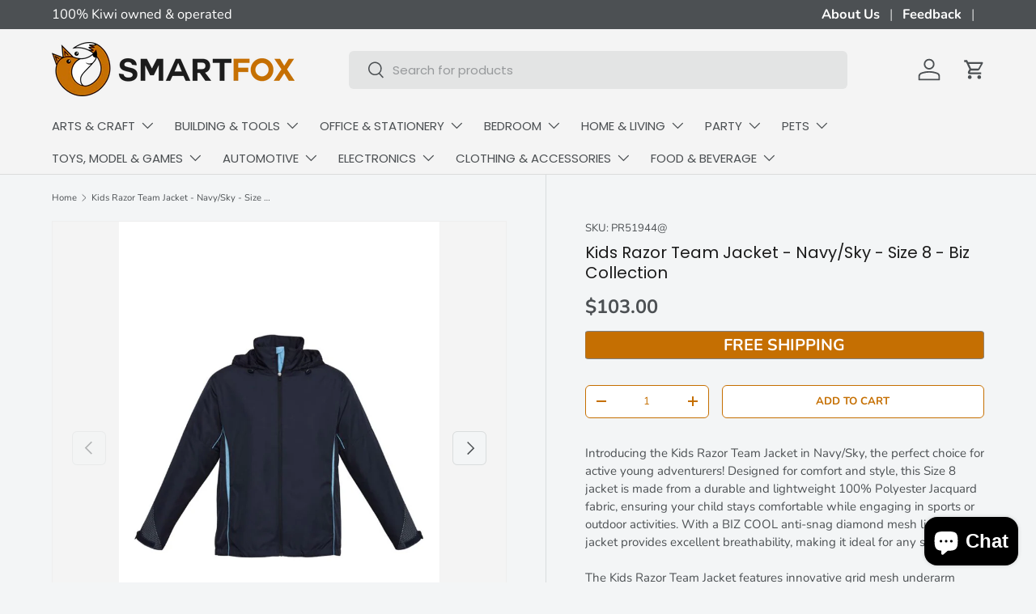

--- FILE ---
content_type: text/html; charset=utf-8
request_url: https://smartfox.co.nz/products/kids-razor-team-jacket-navysky-size-8
body_size: 54984
content:
<!doctype html>
<html class="no-js" lang="en" dir="ltr">
  <head>
    <meta name="google-site-verification" content="ncYQvlxyJ0K0H_nJqV5IHUFRxbQUnrBmdo39-BdtdJ4">
    <!-- Google Tag Manager -->
    <script>
      window.dataLayer = window.dataLayer || [];
    </script>

    <script>
      (function(w,d,s,l,i){w[l]=w[l]||[];w[l].push({'gtm.start':
      new Date().getTime(),event:'gtm.js'});var f=d.getElementsByTagName(s)[0],
      j=d.createElement(s),dl=l!='dataLayer'?'&l='+l:'';j.async=true;j.src=
      'https://www.googletagmanager.com/gtm.js?id='+i+dl;f.parentNode.insertBefore(j,f);
      })(window,document,'script','dataLayer','GTM-MGCS5V9M');
    </script>
    <!-- End Google Tag Manager --><meta charset="utf-8">
<meta name="viewport" content="width=device-width,initial-scale=1">
<title>Kids Razor Team Jacket - Navy/Sky | Smartfox NZ &ndash; SmartfoxNZ</title><link rel="canonical" href="https://smartfox.co.nz/products/kids-razor-team-jacket-navysky-size-8"><link rel="icon" href="//smartfox.co.nz/cdn/shop/files/FAVICON-NEW.png?crop=center&height=48&v=1726199474&width=48" type="image/png">
  <link rel="apple-touch-icon" href="//smartfox.co.nz/cdn/shop/files/FAVICON-NEW.png?crop=center&height=180&v=1726199474&width=180"><meta name="description" content="Shop the Kids Razor Team Jacket in Navy/Sky, Size 8 by Biz Collection. Stylish, breathable, and perfect for active kids. Available now at Smartfox NZ!"><meta property="og:site_name" content="SmartfoxNZ">
<meta property="og:url" content="https://smartfox.co.nz/products/kids-razor-team-jacket-navysky-size-8">
<meta property="og:title" content="Kids Razor Team Jacket - Navy/Sky | Smartfox NZ">
<meta property="og:type" content="product">
<meta property="og:description" content="Shop the Kids Razor Team Jacket in Navy/Sky, Size 8 by Biz Collection. Stylish, breathable, and perfect for active kids. Available now at Smartfox NZ!"><meta property="og:image" content="http://smartfox.co.nz/cdn/shop/products/J408M_J408K_Navy_Sky_RLLF2X1B0A49_5e436692-ad78-495d-b7f3-a2aef1b2923e.jpg?crop=center&height=1200&v=1520343834&width=1200">
  <meta property="og:image:secure_url" content="https://smartfox.co.nz/cdn/shop/products/J408M_J408K_Navy_Sky_RLLF2X1B0A49_5e436692-ad78-495d-b7f3-a2aef1b2923e.jpg?crop=center&height=1200&v=1520343834&width=1200">
  <meta property="og:image:width" content="706">
  <meta property="og:image:height" content="1000"><meta property="og:price:amount" content="103.00">
  <meta property="og:price:currency" content="NZD"><meta name="twitter:card" content="summary_large_image">
<meta name="twitter:title" content="Kids Razor Team Jacket - Navy/Sky | Smartfox NZ">
<meta name="twitter:description" content="Shop the Kids Razor Team Jacket in Navy/Sky, Size 8 by Biz Collection. Stylish, breathable, and perfect for active kids. Available now at Smartfox NZ!">
<link rel="preload" href="//smartfox.co.nz/cdn/shop/t/14/assets/main.css?v=171986751195675404661726193909" as="style"><style data-shopify>
@font-face {
  font-family: Nunito;
  font-weight: 400;
  font-style: normal;
  font-display: swap;
  src: url("//smartfox.co.nz/cdn/fonts/nunito/nunito_n4.fc49103dc396b42cae9460289072d384b6c6eb63.woff2") format("woff2"),
       url("//smartfox.co.nz/cdn/fonts/nunito/nunito_n4.5d26d13beeac3116db2479e64986cdeea4c8fbdd.woff") format("woff");
}
@font-face {
  font-family: Nunito;
  font-weight: 700;
  font-style: normal;
  font-display: swap;
  src: url("//smartfox.co.nz/cdn/fonts/nunito/nunito_n7.37cf9b8cf43b3322f7e6e13ad2aad62ab5dc9109.woff2") format("woff2"),
       url("//smartfox.co.nz/cdn/fonts/nunito/nunito_n7.45cfcfadc6630011252d54d5f5a2c7c98f60d5de.woff") format("woff");
}
@font-face {
  font-family: Nunito;
  font-weight: 400;
  font-style: italic;
  font-display: swap;
  src: url("//smartfox.co.nz/cdn/fonts/nunito/nunito_i4.fd53bf99043ab6c570187ed42d1b49192135de96.woff2") format("woff2"),
       url("//smartfox.co.nz/cdn/fonts/nunito/nunito_i4.cb3876a003a73aaae5363bb3e3e99d45ec598cc6.woff") format("woff");
}
@font-face {
  font-family: Nunito;
  font-weight: 700;
  font-style: italic;
  font-display: swap;
  src: url("//smartfox.co.nz/cdn/fonts/nunito/nunito_i7.3f8ba2027bc9ceb1b1764ecab15bae73f86c4632.woff2") format("woff2"),
       url("//smartfox.co.nz/cdn/fonts/nunito/nunito_i7.82bfb5f86ec77ada3c9f660da22064c2e46e1469.woff") format("woff");
}
@font-face {
  font-family: Poppins;
  font-weight: 400;
  font-style: normal;
  font-display: swap;
  src: url("//smartfox.co.nz/cdn/fonts/poppins/poppins_n4.0ba78fa5af9b0e1a374041b3ceaadf0a43b41362.woff2") format("woff2"),
       url("//smartfox.co.nz/cdn/fonts/poppins/poppins_n4.214741a72ff2596839fc9760ee7a770386cf16ca.woff") format("woff");
}
@font-face {
  font-family: Poppins;
  font-weight: 400;
  font-style: normal;
  font-display: swap;
  src: url("//smartfox.co.nz/cdn/fonts/poppins/poppins_n4.0ba78fa5af9b0e1a374041b3ceaadf0a43b41362.woff2") format("woff2"),
       url("//smartfox.co.nz/cdn/fonts/poppins/poppins_n4.214741a72ff2596839fc9760ee7a770386cf16ca.woff") format("woff");
}
:root {
        --bg-color: 243 245 246 / 1.0;
        --bg-color-og: 243 245 246 / 1.0;
        --heading-color: 27 27 27;
        --text-color: 76 80 83;
        --text-color-og: 76 80 83;
        --scrollbar-color: 76 80 83;
        --link-color: 197 111 2;
        --link-color-og: 197 111 2;
        --star-color: 197 111 2;--swatch-border-color-default: 210 212 213;
          --swatch-border-color-active: 160 163 165;
          --swatch-card-size: 24px;
          --swatch-variant-picker-size: 64px;--color-scheme-1-bg: 243 245 246 / 1.0;
        --color-scheme-1-grad: ;
        --color-scheme-1-heading: 27 27 27;
        --color-scheme-1-text: 76 80 83;
        --color-scheme-1-btn-bg: 197 111 2;
        --color-scheme-1-btn-text: 255 255 255;
        --color-scheme-1-btn-bg-hover: 215 141 47;--color-scheme-2-bg: 197 111 2 / 1.0;
        --color-scheme-2-grad: ;
        --color-scheme-2-heading: 255 255 255;
        --color-scheme-2-text: 255 255 255;
        --color-scheme-2-btn-bg: 255 255 255;
        --color-scheme-2-btn-text: 197 111 2;
        --color-scheme-2-btn-bg-hover: 249 240 229;--color-scheme-3-bg: 76 80 83 / 1.0;
        --color-scheme-3-grad: ;
        --color-scheme-3-heading: 255 255 255;
        --color-scheme-3-text: 255 255 255;
        --color-scheme-3-btn-bg: 197 111 2;
        --color-scheme-3-btn-text: 255 255 255;
        --color-scheme-3-btn-bg-hover: 215 141 47;

        --drawer-bg-color: 255 255 255 / 1.0;
        --drawer-text-color: 76 80 83;

        --panel-bg-color: 243 245 246 / 1.0;
        --panel-heading-color: 27 27 27;
        --panel-text-color: 76 80 83;

        --in-stock-text-color: 44 126 63;
        --low-stock-text-color: 210 134 26;
        --very-low-stock-text-color: 180 12 28;
        --no-stock-text-color: 119 119 119;
        --no-stock-backordered-text-color: 119 119 119;

        --error-bg-color: 252 237 238;
        --error-text-color: 180 12 28;
        --success-bg-color: 232 246 234;
        --success-text-color: 44 126 63;
        --info-bg-color: 228 237 250;
        --info-text-color: 26 102 210;

        --heading-font-family: Poppins, sans-serif;
        --heading-font-style: normal;
        --heading-font-weight: 400;
        --heading-scale-start: 2;

        --navigation-font-family: Poppins, sans-serif;
        --navigation-font-style: normal;
        --navigation-font-weight: 400;--heading-text-transform: none;
--subheading-text-transform: none;
        --body-font-family: Nunito, sans-serif;
        --body-font-style: normal;
        --body-font-weight: 400;
        --body-font-size: 15;

        --section-gap: 32;
        --heading-gap: calc(8 * var(--space-unit));--heading-gap: calc(6 * var(--space-unit));--grid-column-gap: 20px;--btn-bg-color: 197 111 2;
        --btn-bg-hover-color: 215 141 47;
        --btn-text-color: 255 255 255;
        --btn-bg-color-og: 197 111 2;
        --btn-text-color-og: 255 255 255;
        --btn-alt-bg-color: 255 255 255;
        --btn-alt-bg-alpha: 1.0;
        --btn-alt-text-color: 197 111 2;
        --btn-border-width: 1px;
        --btn-padding-y: 12px;

        
        --btn-border-radius: 6px;
        

        --btn-lg-border-radius: 50%;
        --btn-icon-border-radius: 50%;
        --input-with-btn-inner-radius: var(--btn-border-radius);
        --btn-text-transform: uppercase;

        --input-bg-color: 243 245 246 / 1.0;
        --input-text-color: 76 80 83;
        --input-border-width: 1px;
        --input-border-radius: 5px;
        --textarea-border-radius: 5px;
        --input-border-radius: 6px;
        --input-bg-color-diff-3: #eaeeef;
        --input-bg-color-diff-6: #e2e6e9;

        --modal-border-radius: 3px;
        --modal-overlay-color: 0 0 0;
        --modal-overlay-opacity: 0.4;
        --drawer-border-radius: 3px;
        --overlay-border-radius: 20px;--custom-label-bg-color: 197 111 2;
        --custom-label-text-color: 255 255 255;--sale-label-bg-color: 197 111 2;
        --sale-label-text-color: 255 255 255;--sold-out-label-bg-color: 27 27 27;
        --sold-out-label-text-color: 255 255 255;--new-label-bg-color: 197 111 2;
        --new-label-text-color: 255 255 255;--preorder-label-bg-color: 197 111 2;
        --preorder-label-text-color: 255 255 255;

        --page-width: 1410px;
        --gutter-sm: 20px;
        --gutter-md: 32px;
        --gutter-lg: 64px;

        --payment-terms-bg-color: #f3f5f6;

        --coll-card-bg-color: #F9F9F9;
        --coll-card-border-color: #f2f2f2;--card-bg-color: #f4f4f4;
        --card-text-color: 76 80 83;
        --card-border-color: #f4f4f4;
          
            --aos-animate-duration: 0.6s;
          

          
            --aos-min-width: 600;
          
        

        --reading-width: 48em;
      }

      @media (max-width: 769px) {
        :root {
          --reading-width: 36em;
        }
      }</style>

    <link rel="stylesheet" href="//smartfox.co.nz/cdn/shop/t/14/assets/main.css?v=171986751195675404661726193909">
    <script src="//smartfox.co.nz/cdn/shop/t/14/assets/main.js?v=2050684634816504901726193909" defer="defer"></script><link
        rel="preload"
        href="//smartfox.co.nz/cdn/fonts/nunito/nunito_n4.fc49103dc396b42cae9460289072d384b6c6eb63.woff2"
        as="font"
        type="font/woff2"
        crossorigin
        fetchpriority="high"
      ><link
        rel="preload"
        href="//smartfox.co.nz/cdn/fonts/poppins/poppins_n4.0ba78fa5af9b0e1a374041b3ceaadf0a43b41362.woff2"
        as="font"
        type="font/woff2"
        crossorigin
        fetchpriority="high"
      ><script>window.performance && window.performance.mark && window.performance.mark('shopify.content_for_header.start');</script><meta name="google-site-verification" content="P3WWZIRNmdCoWxXo4TyY2DOwEdOiYpG9GrfZfrgE4Sk">
<meta id="shopify-digital-wallet" name="shopify-digital-wallet" content="/25515502/digital_wallets/dialog">
<meta name="shopify-checkout-api-token" content="1f7751c5e5f79d578d04ecd8d514db62">
<meta id="in-context-paypal-metadata" data-shop-id="25515502" data-venmo-supported="false" data-environment="production" data-locale="en_US" data-paypal-v4="true" data-currency="NZD">
<link rel="alternate" type="application/json+oembed" href="https://smartfox.co.nz/products/kids-razor-team-jacket-navysky-size-8.oembed">
<script async="async" src="/checkouts/internal/preloads.js?locale=en-NZ"></script>
<link rel="preconnect" href="https://shop.app" crossorigin="anonymous">
<script async="async" src="https://shop.app/checkouts/internal/preloads.js?locale=en-NZ&shop_id=25515502" crossorigin="anonymous"></script>
<script id="apple-pay-shop-capabilities" type="application/json">{"shopId":25515502,"countryCode":"NZ","currencyCode":"NZD","merchantCapabilities":["supports3DS"],"merchantId":"gid:\/\/shopify\/Shop\/25515502","merchantName":"SmartfoxNZ","requiredBillingContactFields":["postalAddress","email"],"requiredShippingContactFields":["postalAddress","email"],"shippingType":"shipping","supportedNetworks":["visa","masterCard","amex","jcb"],"total":{"type":"pending","label":"SmartfoxNZ","amount":"1.00"},"shopifyPaymentsEnabled":true,"supportsSubscriptions":true}</script>
<script id="shopify-features" type="application/json">{"accessToken":"1f7751c5e5f79d578d04ecd8d514db62","betas":["rich-media-storefront-analytics"],"domain":"smartfox.co.nz","predictiveSearch":true,"shopId":25515502,"locale":"en"}</script>
<script>var Shopify = Shopify || {};
Shopify.shop = "smartfoxnz.myshopify.com";
Shopify.locale = "en";
Shopify.currency = {"active":"NZD","rate":"1.0"};
Shopify.country = "NZ";
Shopify.theme = {"name":"Smartfox | Oct2024 | OS 2.0 | CWD","id":130910552153,"schema_name":"Enterprise","schema_version":"1.5.2","theme_store_id":1657,"role":"main"};
Shopify.theme.handle = "null";
Shopify.theme.style = {"id":null,"handle":null};
Shopify.cdnHost = "smartfox.co.nz/cdn";
Shopify.routes = Shopify.routes || {};
Shopify.routes.root = "/";</script>
<script type="module">!function(o){(o.Shopify=o.Shopify||{}).modules=!0}(window);</script>
<script>!function(o){function n(){var o=[];function n(){o.push(Array.prototype.slice.apply(arguments))}return n.q=o,n}var t=o.Shopify=o.Shopify||{};t.loadFeatures=n(),t.autoloadFeatures=n()}(window);</script>
<script>
  window.ShopifyPay = window.ShopifyPay || {};
  window.ShopifyPay.apiHost = "shop.app\/pay";
  window.ShopifyPay.redirectState = null;
</script>
<script id="shop-js-analytics" type="application/json">{"pageType":"product"}</script>
<script defer="defer" async type="module" src="//smartfox.co.nz/cdn/shopifycloud/shop-js/modules/v2/client.init-shop-cart-sync_BT-GjEfc.en.esm.js"></script>
<script defer="defer" async type="module" src="//smartfox.co.nz/cdn/shopifycloud/shop-js/modules/v2/chunk.common_D58fp_Oc.esm.js"></script>
<script defer="defer" async type="module" src="//smartfox.co.nz/cdn/shopifycloud/shop-js/modules/v2/chunk.modal_xMitdFEc.esm.js"></script>
<script type="module">
  await import("//smartfox.co.nz/cdn/shopifycloud/shop-js/modules/v2/client.init-shop-cart-sync_BT-GjEfc.en.esm.js");
await import("//smartfox.co.nz/cdn/shopifycloud/shop-js/modules/v2/chunk.common_D58fp_Oc.esm.js");
await import("//smartfox.co.nz/cdn/shopifycloud/shop-js/modules/v2/chunk.modal_xMitdFEc.esm.js");

  window.Shopify.SignInWithShop?.initShopCartSync?.({"fedCMEnabled":true,"windoidEnabled":true});

</script>
<script>
  window.Shopify = window.Shopify || {};
  if (!window.Shopify.featureAssets) window.Shopify.featureAssets = {};
  window.Shopify.featureAssets['shop-js'] = {"shop-cart-sync":["modules/v2/client.shop-cart-sync_DZOKe7Ll.en.esm.js","modules/v2/chunk.common_D58fp_Oc.esm.js","modules/v2/chunk.modal_xMitdFEc.esm.js"],"init-fed-cm":["modules/v2/client.init-fed-cm_B6oLuCjv.en.esm.js","modules/v2/chunk.common_D58fp_Oc.esm.js","modules/v2/chunk.modal_xMitdFEc.esm.js"],"shop-cash-offers":["modules/v2/client.shop-cash-offers_D2sdYoxE.en.esm.js","modules/v2/chunk.common_D58fp_Oc.esm.js","modules/v2/chunk.modal_xMitdFEc.esm.js"],"shop-login-button":["modules/v2/client.shop-login-button_QeVjl5Y3.en.esm.js","modules/v2/chunk.common_D58fp_Oc.esm.js","modules/v2/chunk.modal_xMitdFEc.esm.js"],"pay-button":["modules/v2/client.pay-button_DXTOsIq6.en.esm.js","modules/v2/chunk.common_D58fp_Oc.esm.js","modules/v2/chunk.modal_xMitdFEc.esm.js"],"shop-button":["modules/v2/client.shop-button_DQZHx9pm.en.esm.js","modules/v2/chunk.common_D58fp_Oc.esm.js","modules/v2/chunk.modal_xMitdFEc.esm.js"],"avatar":["modules/v2/client.avatar_BTnouDA3.en.esm.js"],"init-windoid":["modules/v2/client.init-windoid_CR1B-cfM.en.esm.js","modules/v2/chunk.common_D58fp_Oc.esm.js","modules/v2/chunk.modal_xMitdFEc.esm.js"],"init-shop-for-new-customer-accounts":["modules/v2/client.init-shop-for-new-customer-accounts_C_vY_xzh.en.esm.js","modules/v2/client.shop-login-button_QeVjl5Y3.en.esm.js","modules/v2/chunk.common_D58fp_Oc.esm.js","modules/v2/chunk.modal_xMitdFEc.esm.js"],"init-shop-email-lookup-coordinator":["modules/v2/client.init-shop-email-lookup-coordinator_BI7n9ZSv.en.esm.js","modules/v2/chunk.common_D58fp_Oc.esm.js","modules/v2/chunk.modal_xMitdFEc.esm.js"],"init-shop-cart-sync":["modules/v2/client.init-shop-cart-sync_BT-GjEfc.en.esm.js","modules/v2/chunk.common_D58fp_Oc.esm.js","modules/v2/chunk.modal_xMitdFEc.esm.js"],"shop-toast-manager":["modules/v2/client.shop-toast-manager_DiYdP3xc.en.esm.js","modules/v2/chunk.common_D58fp_Oc.esm.js","modules/v2/chunk.modal_xMitdFEc.esm.js"],"init-customer-accounts":["modules/v2/client.init-customer-accounts_D9ZNqS-Q.en.esm.js","modules/v2/client.shop-login-button_QeVjl5Y3.en.esm.js","modules/v2/chunk.common_D58fp_Oc.esm.js","modules/v2/chunk.modal_xMitdFEc.esm.js"],"init-customer-accounts-sign-up":["modules/v2/client.init-customer-accounts-sign-up_iGw4briv.en.esm.js","modules/v2/client.shop-login-button_QeVjl5Y3.en.esm.js","modules/v2/chunk.common_D58fp_Oc.esm.js","modules/v2/chunk.modal_xMitdFEc.esm.js"],"shop-follow-button":["modules/v2/client.shop-follow-button_CqMgW2wH.en.esm.js","modules/v2/chunk.common_D58fp_Oc.esm.js","modules/v2/chunk.modal_xMitdFEc.esm.js"],"checkout-modal":["modules/v2/client.checkout-modal_xHeaAweL.en.esm.js","modules/v2/chunk.common_D58fp_Oc.esm.js","modules/v2/chunk.modal_xMitdFEc.esm.js"],"shop-login":["modules/v2/client.shop-login_D91U-Q7h.en.esm.js","modules/v2/chunk.common_D58fp_Oc.esm.js","modules/v2/chunk.modal_xMitdFEc.esm.js"],"lead-capture":["modules/v2/client.lead-capture_BJmE1dJe.en.esm.js","modules/v2/chunk.common_D58fp_Oc.esm.js","modules/v2/chunk.modal_xMitdFEc.esm.js"],"payment-terms":["modules/v2/client.payment-terms_Ci9AEqFq.en.esm.js","modules/v2/chunk.common_D58fp_Oc.esm.js","modules/v2/chunk.modal_xMitdFEc.esm.js"]};
</script>
<script>(function() {
  var isLoaded = false;
  function asyncLoad() {
    if (isLoaded) return;
    isLoaded = true;
    var urls = ["https:\/\/cdn.autoketing.org\/sdk-cdn\/sales-pop\/dist\/sales-pop-embed.js?t=1608330085085272541\u0026shop=smartfoxnz.myshopify.com"];
    for (var i = 0; i < urls.length; i++) {
      var s = document.createElement('script');
      s.type = 'text/javascript';
      s.async = true;
      s.src = urls[i];
      var x = document.getElementsByTagName('script')[0];
      x.parentNode.insertBefore(s, x);
    }
  };
  if(window.attachEvent) {
    window.attachEvent('onload', asyncLoad);
  } else {
    window.addEventListener('load', asyncLoad, false);
  }
})();</script>
<script id="__st">var __st={"a":25515502,"offset":46800,"reqid":"aa2d9d59-6249-4213-a26b-cd1883086de0-1769479601","pageurl":"smartfox.co.nz\/products\/kids-razor-team-jacket-navysky-size-8","u":"b94612f95239","p":"product","rtyp":"product","rid":1317899698218};</script>
<script>window.ShopifyPaypalV4VisibilityTracking = true;</script>
<script id="captcha-bootstrap">!function(){'use strict';const t='contact',e='account',n='new_comment',o=[[t,t],['blogs',n],['comments',n],[t,'customer']],c=[[e,'customer_login'],[e,'guest_login'],[e,'recover_customer_password'],[e,'create_customer']],r=t=>t.map((([t,e])=>`form[action*='/${t}']:not([data-nocaptcha='true']) input[name='form_type'][value='${e}']`)).join(','),a=t=>()=>t?[...document.querySelectorAll(t)].map((t=>t.form)):[];function s(){const t=[...o],e=r(t);return a(e)}const i='password',u='form_key',d=['recaptcha-v3-token','g-recaptcha-response','h-captcha-response',i],f=()=>{try{return window.sessionStorage}catch{return}},m='__shopify_v',_=t=>t.elements[u];function p(t,e,n=!1){try{const o=window.sessionStorage,c=JSON.parse(o.getItem(e)),{data:r}=function(t){const{data:e,action:n}=t;return t[m]||n?{data:e,action:n}:{data:t,action:n}}(c);for(const[e,n]of Object.entries(r))t.elements[e]&&(t.elements[e].value=n);n&&o.removeItem(e)}catch(o){console.error('form repopulation failed',{error:o})}}const l='form_type',E='cptcha';function T(t){t.dataset[E]=!0}const w=window,h=w.document,L='Shopify',v='ce_forms',y='captcha';let A=!1;((t,e)=>{const n=(g='f06e6c50-85a8-45c8-87d0-21a2b65856fe',I='https://cdn.shopify.com/shopifycloud/storefront-forms-hcaptcha/ce_storefront_forms_captcha_hcaptcha.v1.5.2.iife.js',D={infoText:'Protected by hCaptcha',privacyText:'Privacy',termsText:'Terms'},(t,e,n)=>{const o=w[L][v],c=o.bindForm;if(c)return c(t,g,e,D).then(n);var r;o.q.push([[t,g,e,D],n]),r=I,A||(h.body.append(Object.assign(h.createElement('script'),{id:'captcha-provider',async:!0,src:r})),A=!0)});var g,I,D;w[L]=w[L]||{},w[L][v]=w[L][v]||{},w[L][v].q=[],w[L][y]=w[L][y]||{},w[L][y].protect=function(t,e){n(t,void 0,e),T(t)},Object.freeze(w[L][y]),function(t,e,n,w,h,L){const[v,y,A,g]=function(t,e,n){const i=e?o:[],u=t?c:[],d=[...i,...u],f=r(d),m=r(i),_=r(d.filter((([t,e])=>n.includes(e))));return[a(f),a(m),a(_),s()]}(w,h,L),I=t=>{const e=t.target;return e instanceof HTMLFormElement?e:e&&e.form},D=t=>v().includes(t);t.addEventListener('submit',(t=>{const e=I(t);if(!e)return;const n=D(e)&&!e.dataset.hcaptchaBound&&!e.dataset.recaptchaBound,o=_(e),c=g().includes(e)&&(!o||!o.value);(n||c)&&t.preventDefault(),c&&!n&&(function(t){try{if(!f())return;!function(t){const e=f();if(!e)return;const n=_(t);if(!n)return;const o=n.value;o&&e.removeItem(o)}(t);const e=Array.from(Array(32),(()=>Math.random().toString(36)[2])).join('');!function(t,e){_(t)||t.append(Object.assign(document.createElement('input'),{type:'hidden',name:u})),t.elements[u].value=e}(t,e),function(t,e){const n=f();if(!n)return;const o=[...t.querySelectorAll(`input[type='${i}']`)].map((({name:t})=>t)),c=[...d,...o],r={};for(const[a,s]of new FormData(t).entries())c.includes(a)||(r[a]=s);n.setItem(e,JSON.stringify({[m]:1,action:t.action,data:r}))}(t,e)}catch(e){console.error('failed to persist form',e)}}(e),e.submit())}));const S=(t,e)=>{t&&!t.dataset[E]&&(n(t,e.some((e=>e===t))),T(t))};for(const o of['focusin','change'])t.addEventListener(o,(t=>{const e=I(t);D(e)&&S(e,y())}));const B=e.get('form_key'),M=e.get(l),P=B&&M;t.addEventListener('DOMContentLoaded',(()=>{const t=y();if(P)for(const e of t)e.elements[l].value===M&&p(e,B);[...new Set([...A(),...v().filter((t=>'true'===t.dataset.shopifyCaptcha))])].forEach((e=>S(e,t)))}))}(h,new URLSearchParams(w.location.search),n,t,e,['guest_login'])})(!0,!0)}();</script>
<script integrity="sha256-4kQ18oKyAcykRKYeNunJcIwy7WH5gtpwJnB7kiuLZ1E=" data-source-attribution="shopify.loadfeatures" defer="defer" src="//smartfox.co.nz/cdn/shopifycloud/storefront/assets/storefront/load_feature-a0a9edcb.js" crossorigin="anonymous"></script>
<script crossorigin="anonymous" defer="defer" src="//smartfox.co.nz/cdn/shopifycloud/storefront/assets/shopify_pay/storefront-65b4c6d7.js?v=20250812"></script>
<script data-source-attribution="shopify.dynamic_checkout.dynamic.init">var Shopify=Shopify||{};Shopify.PaymentButton=Shopify.PaymentButton||{isStorefrontPortableWallets:!0,init:function(){window.Shopify.PaymentButton.init=function(){};var t=document.createElement("script");t.src="https://smartfox.co.nz/cdn/shopifycloud/portable-wallets/latest/portable-wallets.en.js",t.type="module",document.head.appendChild(t)}};
</script>
<script data-source-attribution="shopify.dynamic_checkout.buyer_consent">
  function portableWalletsHideBuyerConsent(e){var t=document.getElementById("shopify-buyer-consent"),n=document.getElementById("shopify-subscription-policy-button");t&&n&&(t.classList.add("hidden"),t.setAttribute("aria-hidden","true"),n.removeEventListener("click",e))}function portableWalletsShowBuyerConsent(e){var t=document.getElementById("shopify-buyer-consent"),n=document.getElementById("shopify-subscription-policy-button");t&&n&&(t.classList.remove("hidden"),t.removeAttribute("aria-hidden"),n.addEventListener("click",e))}window.Shopify?.PaymentButton&&(window.Shopify.PaymentButton.hideBuyerConsent=portableWalletsHideBuyerConsent,window.Shopify.PaymentButton.showBuyerConsent=portableWalletsShowBuyerConsent);
</script>
<script>
  function portableWalletsCleanup(e){e&&e.src&&console.error("Failed to load portable wallets script "+e.src);var t=document.querySelectorAll("shopify-accelerated-checkout .shopify-payment-button__skeleton, shopify-accelerated-checkout-cart .wallet-cart-button__skeleton"),e=document.getElementById("shopify-buyer-consent");for(let e=0;e<t.length;e++)t[e].remove();e&&e.remove()}function portableWalletsNotLoadedAsModule(e){e instanceof ErrorEvent&&"string"==typeof e.message&&e.message.includes("import.meta")&&"string"==typeof e.filename&&e.filename.includes("portable-wallets")&&(window.removeEventListener("error",portableWalletsNotLoadedAsModule),window.Shopify.PaymentButton.failedToLoad=e,"loading"===document.readyState?document.addEventListener("DOMContentLoaded",window.Shopify.PaymentButton.init):window.Shopify.PaymentButton.init())}window.addEventListener("error",portableWalletsNotLoadedAsModule);
</script>

<script type="module" src="https://smartfox.co.nz/cdn/shopifycloud/portable-wallets/latest/portable-wallets.en.js" onError="portableWalletsCleanup(this)" crossorigin="anonymous"></script>
<script nomodule>
  document.addEventListener("DOMContentLoaded", portableWalletsCleanup);
</script>

<link id="shopify-accelerated-checkout-styles" rel="stylesheet" media="screen" href="https://smartfox.co.nz/cdn/shopifycloud/portable-wallets/latest/accelerated-checkout-backwards-compat.css" crossorigin="anonymous">
<style id="shopify-accelerated-checkout-cart">
        #shopify-buyer-consent {
  margin-top: 1em;
  display: inline-block;
  width: 100%;
}

#shopify-buyer-consent.hidden {
  display: none;
}

#shopify-subscription-policy-button {
  background: none;
  border: none;
  padding: 0;
  text-decoration: underline;
  font-size: inherit;
  cursor: pointer;
}

#shopify-subscription-policy-button::before {
  box-shadow: none;
}

      </style>
<script id="sections-script" data-sections="header,footer" defer="defer" src="//smartfox.co.nz/cdn/shop/t/14/compiled_assets/scripts.js?v=24603"></script>
<script>window.performance && window.performance.mark && window.performance.mark('shopify.content_for_header.end');</script>

      <script src="//smartfox.co.nz/cdn/shop/t/14/assets/animate-on-scroll.js?v=15249566486942820451726193908" defer="defer"></script>
      <link rel="stylesheet" href="//smartfox.co.nz/cdn/shop/t/14/assets/animate-on-scroll.css?v=116194678796051782541726193908">
    

    <script>
      document.documentElement.className = document.documentElement.className.replace('no-js', 'js');
    </script><!-- CC Custom Head Start --><!-- CC Custom Head End --><meta name="facebook-domain-verification" content="uutndd1o1byaueodf9ljmcyca9c0u9">
  <!-- BEGIN app block: shopify://apps/dr-cart-shipping-rates/blocks/instant-load/6fdcf202-26c0-4288-be36-8b389f5d262c --><!-- For self-installation -->
<script>(() => {const installerKey = 'docapp-shipping-auto-install'; const urlParams = new URLSearchParams(window.location.search); if (urlParams.get(installerKey)) {window.sessionStorage.setItem(installerKey, JSON.stringify({integrationId: urlParams.get('docapp-integration-id'), divClass: urlParams.get('docapp-install-class'), check: urlParams.get('docapp-check')}));}})();</script>
<script>(() => {const previewKey = 'docapp-shipping-test'; const urlParams = new URLSearchParams(window.location.search); if (urlParams.get(previewKey)) {window.sessionStorage.setItem(previewKey, JSON.stringify({active: true, integrationId: urlParams.get('docapp-shipping-inst-test')}));}})();</script>
<script>window.cartShippingCalculatorProAppBlock = true;</script>

<!-- App speed-up -->
<script id="docapp-shipping-speedup">
    (() => { if (window.cartShippingCalculatorProAppLoaded) return; let script = document.createElement('script'); script.src = "https://d1an1e2qw504lz.cloudfront.net/shop/js/cart-shipping-calculator-pro.min.js?shop=smartfoxnz.myshopify.com"; document.getElementById('docapp-shipping-speedup').after(script); })();
</script>


<!-- END app block --><script src="https://cdn.shopify.com/extensions/e8878072-2f6b-4e89-8082-94b04320908d/inbox-1254/assets/inbox-chat-loader.js" type="text/javascript" defer="defer"></script>
<script src="https://cdn.shopify.com/extensions/4e276193-403c-423f-833c-fefed71819cf/forms-2298/assets/shopify-forms-loader.js" type="text/javascript" defer="defer"></script>
<script src="https://cdn.shopify.com/extensions/019b550e-b716-72e7-9762-eb3e5f41fedf/site-66/assets/bar.js" type="text/javascript" defer="defer"></script>
<link href="https://monorail-edge.shopifysvc.com" rel="dns-prefetch">
<script>(function(){if ("sendBeacon" in navigator && "performance" in window) {try {var session_token_from_headers = performance.getEntriesByType('navigation')[0].serverTiming.find(x => x.name == '_s').description;} catch {var session_token_from_headers = undefined;}var session_cookie_matches = document.cookie.match(/_shopify_s=([^;]*)/);var session_token_from_cookie = session_cookie_matches && session_cookie_matches.length === 2 ? session_cookie_matches[1] : "";var session_token = session_token_from_headers || session_token_from_cookie || "";function handle_abandonment_event(e) {var entries = performance.getEntries().filter(function(entry) {return /monorail-edge.shopifysvc.com/.test(entry.name);});if (!window.abandonment_tracked && entries.length === 0) {window.abandonment_tracked = true;var currentMs = Date.now();var navigation_start = performance.timing.navigationStart;var payload = {shop_id: 25515502,url: window.location.href,navigation_start,duration: currentMs - navigation_start,session_token,page_type: "product"};window.navigator.sendBeacon("https://monorail-edge.shopifysvc.com/v1/produce", JSON.stringify({schema_id: "online_store_buyer_site_abandonment/1.1",payload: payload,metadata: {event_created_at_ms: currentMs,event_sent_at_ms: currentMs}}));}}window.addEventListener('pagehide', handle_abandonment_event);}}());</script>
<script id="web-pixels-manager-setup">(function e(e,d,r,n,o){if(void 0===o&&(o={}),!Boolean(null===(a=null===(i=window.Shopify)||void 0===i?void 0:i.analytics)||void 0===a?void 0:a.replayQueue)){var i,a;window.Shopify=window.Shopify||{};var t=window.Shopify;t.analytics=t.analytics||{};var s=t.analytics;s.replayQueue=[],s.publish=function(e,d,r){return s.replayQueue.push([e,d,r]),!0};try{self.performance.mark("wpm:start")}catch(e){}var l=function(){var e={modern:/Edge?\/(1{2}[4-9]|1[2-9]\d|[2-9]\d{2}|\d{4,})\.\d+(\.\d+|)|Firefox\/(1{2}[4-9]|1[2-9]\d|[2-9]\d{2}|\d{4,})\.\d+(\.\d+|)|Chrom(ium|e)\/(9{2}|\d{3,})\.\d+(\.\d+|)|(Maci|X1{2}).+ Version\/(15\.\d+|(1[6-9]|[2-9]\d|\d{3,})\.\d+)([,.]\d+|)( \(\w+\)|)( Mobile\/\w+|) Safari\/|Chrome.+OPR\/(9{2}|\d{3,})\.\d+\.\d+|(CPU[ +]OS|iPhone[ +]OS|CPU[ +]iPhone|CPU IPhone OS|CPU iPad OS)[ +]+(15[._]\d+|(1[6-9]|[2-9]\d|\d{3,})[._]\d+)([._]\d+|)|Android:?[ /-](13[3-9]|1[4-9]\d|[2-9]\d{2}|\d{4,})(\.\d+|)(\.\d+|)|Android.+Firefox\/(13[5-9]|1[4-9]\d|[2-9]\d{2}|\d{4,})\.\d+(\.\d+|)|Android.+Chrom(ium|e)\/(13[3-9]|1[4-9]\d|[2-9]\d{2}|\d{4,})\.\d+(\.\d+|)|SamsungBrowser\/([2-9]\d|\d{3,})\.\d+/,legacy:/Edge?\/(1[6-9]|[2-9]\d|\d{3,})\.\d+(\.\d+|)|Firefox\/(5[4-9]|[6-9]\d|\d{3,})\.\d+(\.\d+|)|Chrom(ium|e)\/(5[1-9]|[6-9]\d|\d{3,})\.\d+(\.\d+|)([\d.]+$|.*Safari\/(?![\d.]+ Edge\/[\d.]+$))|(Maci|X1{2}).+ Version\/(10\.\d+|(1[1-9]|[2-9]\d|\d{3,})\.\d+)([,.]\d+|)( \(\w+\)|)( Mobile\/\w+|) Safari\/|Chrome.+OPR\/(3[89]|[4-9]\d|\d{3,})\.\d+\.\d+|(CPU[ +]OS|iPhone[ +]OS|CPU[ +]iPhone|CPU IPhone OS|CPU iPad OS)[ +]+(10[._]\d+|(1[1-9]|[2-9]\d|\d{3,})[._]\d+)([._]\d+|)|Android:?[ /-](13[3-9]|1[4-9]\d|[2-9]\d{2}|\d{4,})(\.\d+|)(\.\d+|)|Mobile Safari.+OPR\/([89]\d|\d{3,})\.\d+\.\d+|Android.+Firefox\/(13[5-9]|1[4-9]\d|[2-9]\d{2}|\d{4,})\.\d+(\.\d+|)|Android.+Chrom(ium|e)\/(13[3-9]|1[4-9]\d|[2-9]\d{2}|\d{4,})\.\d+(\.\d+|)|Android.+(UC? ?Browser|UCWEB|U3)[ /]?(15\.([5-9]|\d{2,})|(1[6-9]|[2-9]\d|\d{3,})\.\d+)\.\d+|SamsungBrowser\/(5\.\d+|([6-9]|\d{2,})\.\d+)|Android.+MQ{2}Browser\/(14(\.(9|\d{2,})|)|(1[5-9]|[2-9]\d|\d{3,})(\.\d+|))(\.\d+|)|K[Aa][Ii]OS\/(3\.\d+|([4-9]|\d{2,})\.\d+)(\.\d+|)/},d=e.modern,r=e.legacy,n=navigator.userAgent;return n.match(d)?"modern":n.match(r)?"legacy":"unknown"}(),u="modern"===l?"modern":"legacy",c=(null!=n?n:{modern:"",legacy:""})[u],f=function(e){return[e.baseUrl,"/wpm","/b",e.hashVersion,"modern"===e.buildTarget?"m":"l",".js"].join("")}({baseUrl:d,hashVersion:r,buildTarget:u}),m=function(e){var d=e.version,r=e.bundleTarget,n=e.surface,o=e.pageUrl,i=e.monorailEndpoint;return{emit:function(e){var a=e.status,t=e.errorMsg,s=(new Date).getTime(),l=JSON.stringify({metadata:{event_sent_at_ms:s},events:[{schema_id:"web_pixels_manager_load/3.1",payload:{version:d,bundle_target:r,page_url:o,status:a,surface:n,error_msg:t},metadata:{event_created_at_ms:s}}]});if(!i)return console&&console.warn&&console.warn("[Web Pixels Manager] No Monorail endpoint provided, skipping logging."),!1;try{return self.navigator.sendBeacon.bind(self.navigator)(i,l)}catch(e){}var u=new XMLHttpRequest;try{return u.open("POST",i,!0),u.setRequestHeader("Content-Type","text/plain"),u.send(l),!0}catch(e){return console&&console.warn&&console.warn("[Web Pixels Manager] Got an unhandled error while logging to Monorail."),!1}}}}({version:r,bundleTarget:l,surface:e.surface,pageUrl:self.location.href,monorailEndpoint:e.monorailEndpoint});try{o.browserTarget=l,function(e){var d=e.src,r=e.async,n=void 0===r||r,o=e.onload,i=e.onerror,a=e.sri,t=e.scriptDataAttributes,s=void 0===t?{}:t,l=document.createElement("script"),u=document.querySelector("head"),c=document.querySelector("body");if(l.async=n,l.src=d,a&&(l.integrity=a,l.crossOrigin="anonymous"),s)for(var f in s)if(Object.prototype.hasOwnProperty.call(s,f))try{l.dataset[f]=s[f]}catch(e){}if(o&&l.addEventListener("load",o),i&&l.addEventListener("error",i),u)u.appendChild(l);else{if(!c)throw new Error("Did not find a head or body element to append the script");c.appendChild(l)}}({src:f,async:!0,onload:function(){if(!function(){var e,d;return Boolean(null===(d=null===(e=window.Shopify)||void 0===e?void 0:e.analytics)||void 0===d?void 0:d.initialized)}()){var d=window.webPixelsManager.init(e)||void 0;if(d){var r=window.Shopify.analytics;r.replayQueue.forEach((function(e){var r=e[0],n=e[1],o=e[2];d.publishCustomEvent(r,n,o)})),r.replayQueue=[],r.publish=d.publishCustomEvent,r.visitor=d.visitor,r.initialized=!0}}},onerror:function(){return m.emit({status:"failed",errorMsg:"".concat(f," has failed to load")})},sri:function(e){var d=/^sha384-[A-Za-z0-9+/=]+$/;return"string"==typeof e&&d.test(e)}(c)?c:"",scriptDataAttributes:o}),m.emit({status:"loading"})}catch(e){m.emit({status:"failed",errorMsg:(null==e?void 0:e.message)||"Unknown error"})}}})({shopId: 25515502,storefrontBaseUrl: "https://smartfox.co.nz",extensionsBaseUrl: "https://extensions.shopifycdn.com/cdn/shopifycloud/web-pixels-manager",monorailEndpoint: "https://monorail-edge.shopifysvc.com/unstable/produce_batch",surface: "storefront-renderer",enabledBetaFlags: ["2dca8a86"],webPixelsConfigList: [{"id":"1713569881","configuration":"{\"pixelCode\":\"D5K3NLRC77U1NP0L1VF0\"}","eventPayloadVersion":"v1","runtimeContext":"STRICT","scriptVersion":"22e92c2ad45662f435e4801458fb78cc","type":"APP","apiClientId":4383523,"privacyPurposes":["ANALYTICS","MARKETING","SALE_OF_DATA"],"dataSharingAdjustments":{"protectedCustomerApprovalScopes":["read_customer_address","read_customer_email","read_customer_name","read_customer_personal_data","read_customer_phone"]}},{"id":"370868313","configuration":"{\"config\":\"{\\\"google_tag_ids\\\":[\\\"G-9Z0BFL3C0Q\\\",\\\"AW-16467895260\\\",\\\"GT-TBZBNXHM\\\"],\\\"target_country\\\":\\\"NZ\\\",\\\"gtag_events\\\":[{\\\"type\\\":\\\"begin_checkout\\\",\\\"action_label\\\":[\\\"G-9Z0BFL3C0Q\\\",\\\"AW-16518257836\\\/x1fzCO3X8acaEKy5wsQ9\\\"]},{\\\"type\\\":\\\"search\\\",\\\"action_label\\\":[\\\"G-9Z0BFL3C0Q\\\",\\\"AW-16518257836\\\/X2eyCPnX8acaEKy5wsQ9\\\"]},{\\\"type\\\":\\\"view_item\\\",\\\"action_label\\\":[\\\"G-9Z0BFL3C0Q\\\",\\\"AW-16518257836\\\/u5c2CPbX8acaEKy5wsQ9\\\",\\\"MC-CCQB1W5M0W\\\"]},{\\\"type\\\":\\\"purchase\\\",\\\"action_label\\\":[\\\"G-9Z0BFL3C0Q\\\",\\\"AW-16518257836\\\/azj2COrX8acaEKy5wsQ9\\\",\\\"MC-CCQB1W5M0W\\\",\\\"AW-16518257836\\\/-vMPCO6966QZEKy5wsQ9\\\"]},{\\\"type\\\":\\\"page_view\\\",\\\"action_label\\\":[\\\"G-9Z0BFL3C0Q\\\",\\\"AW-16518257836\\\/XnNpCPPX8acaEKy5wsQ9\\\",\\\"MC-CCQB1W5M0W\\\"]},{\\\"type\\\":\\\"add_payment_info\\\",\\\"action_label\\\":[\\\"G-9Z0BFL3C0Q\\\",\\\"AW-16518257836\\\/0DIICILb8acaEKy5wsQ9\\\"]},{\\\"type\\\":\\\"add_to_cart\\\",\\\"action_label\\\":[\\\"G-9Z0BFL3C0Q\\\",\\\"AW-16518257836\\\/3zHDCPDX8acaEKy5wsQ9\\\"]}],\\\"enable_monitoring_mode\\\":false}\"}","eventPayloadVersion":"v1","runtimeContext":"OPEN","scriptVersion":"b2a88bafab3e21179ed38636efcd8a93","type":"APP","apiClientId":1780363,"privacyPurposes":[],"dataSharingAdjustments":{"protectedCustomerApprovalScopes":["read_customer_address","read_customer_email","read_customer_name","read_customer_personal_data","read_customer_phone"]}},{"id":"150831193","configuration":"{\"pixel_id\":\"210994280736806\",\"pixel_type\":\"facebook_pixel\",\"metaapp_system_user_token\":\"-\"}","eventPayloadVersion":"v1","runtimeContext":"OPEN","scriptVersion":"ca16bc87fe92b6042fbaa3acc2fbdaa6","type":"APP","apiClientId":2329312,"privacyPurposes":["ANALYTICS","MARKETING","SALE_OF_DATA"],"dataSharingAdjustments":{"protectedCustomerApprovalScopes":["read_customer_address","read_customer_email","read_customer_name","read_customer_personal_data","read_customer_phone"]}},{"id":"57180249","eventPayloadVersion":"v1","runtimeContext":"LAX","scriptVersion":"1","type":"CUSTOM","privacyPurposes":["MARKETING"],"name":"Meta pixel (migrated)"},{"id":"shopify-app-pixel","configuration":"{}","eventPayloadVersion":"v1","runtimeContext":"STRICT","scriptVersion":"0450","apiClientId":"shopify-pixel","type":"APP","privacyPurposes":["ANALYTICS","MARKETING"]},{"id":"shopify-custom-pixel","eventPayloadVersion":"v1","runtimeContext":"LAX","scriptVersion":"0450","apiClientId":"shopify-pixel","type":"CUSTOM","privacyPurposes":["ANALYTICS","MARKETING"]}],isMerchantRequest: false,initData: {"shop":{"name":"SmartfoxNZ","paymentSettings":{"currencyCode":"NZD"},"myshopifyDomain":"smartfoxnz.myshopify.com","countryCode":"NZ","storefrontUrl":"https:\/\/smartfox.co.nz"},"customer":null,"cart":null,"checkout":null,"productVariants":[{"price":{"amount":103.0,"currencyCode":"NZD"},"product":{"title":"Kids Razor Team Jacket - Navy\/Sky - Size 8 - Biz Collection","vendor":"FASHION BIZ","id":"1317899698218","untranslatedTitle":"Kids Razor Team Jacket - Navy\/Sky - Size 8 - Biz Collection","url":"\/products\/kids-razor-team-jacket-navysky-size-8","type":"EEE-308"},"id":"12199515652138","image":{"src":"\/\/smartfox.co.nz\/cdn\/shop\/products\/J408M_J408K_Navy_Sky_RLLF2X1B0A49_5e436692-ad78-495d-b7f3-a2aef1b2923e.jpg?v=1520343834"},"sku":"PR51944@","title":"Default","untranslatedTitle":"Default"}],"purchasingCompany":null},},"https://smartfox.co.nz/cdn","fcfee988w5aeb613cpc8e4bc33m6693e112",{"modern":"","legacy":""},{"shopId":"25515502","storefrontBaseUrl":"https:\/\/smartfox.co.nz","extensionBaseUrl":"https:\/\/extensions.shopifycdn.com\/cdn\/shopifycloud\/web-pixels-manager","surface":"storefront-renderer","enabledBetaFlags":"[\"2dca8a86\"]","isMerchantRequest":"false","hashVersion":"fcfee988w5aeb613cpc8e4bc33m6693e112","publish":"custom","events":"[[\"page_viewed\",{}],[\"product_viewed\",{\"productVariant\":{\"price\":{\"amount\":103.0,\"currencyCode\":\"NZD\"},\"product\":{\"title\":\"Kids Razor Team Jacket - Navy\/Sky - Size 8 - Biz Collection\",\"vendor\":\"FASHION BIZ\",\"id\":\"1317899698218\",\"untranslatedTitle\":\"Kids Razor Team Jacket - Navy\/Sky - Size 8 - Biz Collection\",\"url\":\"\/products\/kids-razor-team-jacket-navysky-size-8\",\"type\":\"EEE-308\"},\"id\":\"12199515652138\",\"image\":{\"src\":\"\/\/smartfox.co.nz\/cdn\/shop\/products\/J408M_J408K_Navy_Sky_RLLF2X1B0A49_5e436692-ad78-495d-b7f3-a2aef1b2923e.jpg?v=1520343834\"},\"sku\":\"PR51944@\",\"title\":\"Default\",\"untranslatedTitle\":\"Default\"}}]]"});</script><script>
  window.ShopifyAnalytics = window.ShopifyAnalytics || {};
  window.ShopifyAnalytics.meta = window.ShopifyAnalytics.meta || {};
  window.ShopifyAnalytics.meta.currency = 'NZD';
  var meta = {"product":{"id":1317899698218,"gid":"gid:\/\/shopify\/Product\/1317899698218","vendor":"FASHION BIZ","type":"EEE-308","handle":"kids-razor-team-jacket-navysky-size-8","variants":[{"id":12199515652138,"price":10300,"name":"Kids Razor Team Jacket - Navy\/Sky - Size 8 - Biz Collection","public_title":null,"sku":"PR51944@"}],"remote":false},"page":{"pageType":"product","resourceType":"product","resourceId":1317899698218,"requestId":"aa2d9d59-6249-4213-a26b-cd1883086de0-1769479601"}};
  for (var attr in meta) {
    window.ShopifyAnalytics.meta[attr] = meta[attr];
  }
</script>
<script class="analytics">
  (function () {
    var customDocumentWrite = function(content) {
      var jquery = null;

      if (window.jQuery) {
        jquery = window.jQuery;
      } else if (window.Checkout && window.Checkout.$) {
        jquery = window.Checkout.$;
      }

      if (jquery) {
        jquery('body').append(content);
      }
    };

    var hasLoggedConversion = function(token) {
      if (token) {
        return document.cookie.indexOf('loggedConversion=' + token) !== -1;
      }
      return false;
    }

    var setCookieIfConversion = function(token) {
      if (token) {
        var twoMonthsFromNow = new Date(Date.now());
        twoMonthsFromNow.setMonth(twoMonthsFromNow.getMonth() + 2);

        document.cookie = 'loggedConversion=' + token + '; expires=' + twoMonthsFromNow;
      }
    }

    var trekkie = window.ShopifyAnalytics.lib = window.trekkie = window.trekkie || [];
    if (trekkie.integrations) {
      return;
    }
    trekkie.methods = [
      'identify',
      'page',
      'ready',
      'track',
      'trackForm',
      'trackLink'
    ];
    trekkie.factory = function(method) {
      return function() {
        var args = Array.prototype.slice.call(arguments);
        args.unshift(method);
        trekkie.push(args);
        return trekkie;
      };
    };
    for (var i = 0; i < trekkie.methods.length; i++) {
      var key = trekkie.methods[i];
      trekkie[key] = trekkie.factory(key);
    }
    trekkie.load = function(config) {
      trekkie.config = config || {};
      trekkie.config.initialDocumentCookie = document.cookie;
      var first = document.getElementsByTagName('script')[0];
      var script = document.createElement('script');
      script.type = 'text/javascript';
      script.onerror = function(e) {
        var scriptFallback = document.createElement('script');
        scriptFallback.type = 'text/javascript';
        scriptFallback.onerror = function(error) {
                var Monorail = {
      produce: function produce(monorailDomain, schemaId, payload) {
        var currentMs = new Date().getTime();
        var event = {
          schema_id: schemaId,
          payload: payload,
          metadata: {
            event_created_at_ms: currentMs,
            event_sent_at_ms: currentMs
          }
        };
        return Monorail.sendRequest("https://" + monorailDomain + "/v1/produce", JSON.stringify(event));
      },
      sendRequest: function sendRequest(endpointUrl, payload) {
        // Try the sendBeacon API
        if (window && window.navigator && typeof window.navigator.sendBeacon === 'function' && typeof window.Blob === 'function' && !Monorail.isIos12()) {
          var blobData = new window.Blob([payload], {
            type: 'text/plain'
          });

          if (window.navigator.sendBeacon(endpointUrl, blobData)) {
            return true;
          } // sendBeacon was not successful

        } // XHR beacon

        var xhr = new XMLHttpRequest();

        try {
          xhr.open('POST', endpointUrl);
          xhr.setRequestHeader('Content-Type', 'text/plain');
          xhr.send(payload);
        } catch (e) {
          console.log(e);
        }

        return false;
      },
      isIos12: function isIos12() {
        return window.navigator.userAgent.lastIndexOf('iPhone; CPU iPhone OS 12_') !== -1 || window.navigator.userAgent.lastIndexOf('iPad; CPU OS 12_') !== -1;
      }
    };
    Monorail.produce('monorail-edge.shopifysvc.com',
      'trekkie_storefront_load_errors/1.1',
      {shop_id: 25515502,
      theme_id: 130910552153,
      app_name: "storefront",
      context_url: window.location.href,
      source_url: "//smartfox.co.nz/cdn/s/trekkie.storefront.a804e9514e4efded663580eddd6991fcc12b5451.min.js"});

        };
        scriptFallback.async = true;
        scriptFallback.src = '//smartfox.co.nz/cdn/s/trekkie.storefront.a804e9514e4efded663580eddd6991fcc12b5451.min.js';
        first.parentNode.insertBefore(scriptFallback, first);
      };
      script.async = true;
      script.src = '//smartfox.co.nz/cdn/s/trekkie.storefront.a804e9514e4efded663580eddd6991fcc12b5451.min.js';
      first.parentNode.insertBefore(script, first);
    };
    trekkie.load(
      {"Trekkie":{"appName":"storefront","development":false,"defaultAttributes":{"shopId":25515502,"isMerchantRequest":null,"themeId":130910552153,"themeCityHash":"5803945147076881166","contentLanguage":"en","currency":"NZD","eventMetadataId":"14d09d24-da9f-4e8a-a6de-2356190bc3ba"},"isServerSideCookieWritingEnabled":true,"monorailRegion":"shop_domain","enabledBetaFlags":["65f19447"]},"Session Attribution":{},"S2S":{"facebookCapiEnabled":false,"source":"trekkie-storefront-renderer","apiClientId":580111}}
    );

    var loaded = false;
    trekkie.ready(function() {
      if (loaded) return;
      loaded = true;

      window.ShopifyAnalytics.lib = window.trekkie;

      var originalDocumentWrite = document.write;
      document.write = customDocumentWrite;
      try { window.ShopifyAnalytics.merchantGoogleAnalytics.call(this); } catch(error) {};
      document.write = originalDocumentWrite;

      window.ShopifyAnalytics.lib.page(null,{"pageType":"product","resourceType":"product","resourceId":1317899698218,"requestId":"aa2d9d59-6249-4213-a26b-cd1883086de0-1769479601","shopifyEmitted":true});

      var match = window.location.pathname.match(/checkouts\/(.+)\/(thank_you|post_purchase)/)
      var token = match? match[1]: undefined;
      if (!hasLoggedConversion(token)) {
        setCookieIfConversion(token);
        window.ShopifyAnalytics.lib.track("Viewed Product",{"currency":"NZD","variantId":12199515652138,"productId":1317899698218,"productGid":"gid:\/\/shopify\/Product\/1317899698218","name":"Kids Razor Team Jacket - Navy\/Sky - Size 8 - Biz Collection","price":"103.00","sku":"PR51944@","brand":"FASHION BIZ","variant":null,"category":"EEE-308","nonInteraction":true,"remote":false},undefined,undefined,{"shopifyEmitted":true});
      window.ShopifyAnalytics.lib.track("monorail:\/\/trekkie_storefront_viewed_product\/1.1",{"currency":"NZD","variantId":12199515652138,"productId":1317899698218,"productGid":"gid:\/\/shopify\/Product\/1317899698218","name":"Kids Razor Team Jacket - Navy\/Sky - Size 8 - Biz Collection","price":"103.00","sku":"PR51944@","brand":"FASHION BIZ","variant":null,"category":"EEE-308","nonInteraction":true,"remote":false,"referer":"https:\/\/smartfox.co.nz\/products\/kids-razor-team-jacket-navysky-size-8"});
      }
    });


        var eventsListenerScript = document.createElement('script');
        eventsListenerScript.async = true;
        eventsListenerScript.src = "//smartfox.co.nz/cdn/shopifycloud/storefront/assets/shop_events_listener-3da45d37.js";
        document.getElementsByTagName('head')[0].appendChild(eventsListenerScript);

})();</script>
  <script>
  if (!window.ga || (window.ga && typeof window.ga !== 'function')) {
    window.ga = function ga() {
      (window.ga.q = window.ga.q || []).push(arguments);
      if (window.Shopify && window.Shopify.analytics && typeof window.Shopify.analytics.publish === 'function') {
        window.Shopify.analytics.publish("ga_stub_called", {}, {sendTo: "google_osp_migration"});
      }
      console.error("Shopify's Google Analytics stub called with:", Array.from(arguments), "\nSee https://help.shopify.com/manual/promoting-marketing/pixels/pixel-migration#google for more information.");
    };
    if (window.Shopify && window.Shopify.analytics && typeof window.Shopify.analytics.publish === 'function') {
      window.Shopify.analytics.publish("ga_stub_initialized", {}, {sendTo: "google_osp_migration"});
    }
  }
</script>
<script
  defer
  src="https://smartfox.co.nz/cdn/shopifycloud/perf-kit/shopify-perf-kit-3.0.4.min.js"
  data-application="storefront-renderer"
  data-shop-id="25515502"
  data-render-region="gcp-us-east1"
  data-page-type="product"
  data-theme-instance-id="130910552153"
  data-theme-name="Enterprise"
  data-theme-version="1.5.2"
  data-monorail-region="shop_domain"
  data-resource-timing-sampling-rate="10"
  data-shs="true"
  data-shs-beacon="true"
  data-shs-export-with-fetch="true"
  data-shs-logs-sample-rate="1"
  data-shs-beacon-endpoint="https://smartfox.co.nz/api/collect"
></script>
</head>

  <body
    
      class="cc-animate-enabled"
    
  >
    <!-- Google Tag Manager (noscript) -->
    <noscript
      ><iframe
        src="https://www.googletagmanager.com/ns.html?id=GTM-MGCS5V9M"
        height="0"
        width="0"
        style="display:none;visibility:hidden"
      ></iframe
    ></noscript>
    <!-- End Google Tag Manager (noscript) -->

    <a class="skip-link btn btn--primary visually-hidden" href="#main-content" data-ce-role="skip">Skip to content</a><!-- BEGIN sections: header-group -->
<div id="shopify-section-sections--16218963279961__announcement" class="shopify-section shopify-section-group-header-group cc-announcement">
<link href="//smartfox.co.nz/cdn/shop/t/14/assets/announcement.css?v=64767389152932430921726193908" rel="stylesheet" type="text/css" media="all" />
  <script src="//smartfox.co.nz/cdn/shop/t/14/assets/announcement.js?v=123267429028003703111726193908" defer="defer"></script><style data-shopify>.announcement {
      --announcement-text-color: 255 255 255;
      background-color: #4c5053;
    }</style><script src="//smartfox.co.nz/cdn/shop/t/14/assets/custom-select.js?v=147432982730571550041726193909" defer="defer"></script><announcement-bar class="announcement block text-body-large" data-slide-delay="6000">
    <div class="container">
      <div class="flex">
        <div class="announcement__col--left announcement__col--align-left announcement__slider" aria-roledescription="carousel" aria-live="off"><div class="announcement__text flex items-center m-0"  aria-roledescription="slide">
              <div class="rte"><p>100% Kiwi owned & operated</p></div>
            </div><div class="announcement__text flex items-center m-0"  aria-roledescription="slide">
              <div class="rte"><p>All orders ship from our NZ warehouse</p></div>
            </div></div>

        
          <div class="announcement__col--right hidden md:flex md:items-center"><a href="/pages/about-smartfox" class="js-announcement-link font-bold">About Us</a><a href="/pages/feedback" class="js-announcement-link font-bold">Feedback</a><div class="announcement__localization">
                <form method="post" action="/localization" id="nav-localization" accept-charset="UTF-8" class="form localization no-js-hidden" enctype="multipart/form-data"><input type="hidden" name="form_type" value="localization" /><input type="hidden" name="utf8" value="✓" /><input type="hidden" name="_method" value="put" /><input type="hidden" name="return_to" value="/products/kids-razor-team-jacket-navysky-size-8" /><div class="localization__grid"></div><script>
      customElements.whenDefined('custom-select').then(() => {
        if (!customElements.get('country-selector')) {
          class CountrySelector extends customElements.get('custom-select') {
            constructor() {
              super();
              this.loaded = false;
            }

            async showListbox() {
              if (this.loaded) {
                super.showListbox();
                return;
              }

              this.button.classList.add('is-loading');
              this.button.setAttribute('aria-disabled', 'true');

              try {
                const response = await fetch('?section_id=country-selector');
                if (!response.ok) throw new Error(response.status);

                const tmpl = document.createElement('template');
                tmpl.innerHTML = await response.text();

                const el = tmpl.content.querySelector('.custom-select__listbox');
                this.listbox.innerHTML = el.innerHTML;

                this.options = this.querySelectorAll('.custom-select__option');

                this.popular = this.querySelectorAll('[data-popular]');
                if (this.popular.length) {
                  this.popular[this.popular.length - 1].closest('.custom-select__option')
                    .classList.add('custom-select__option--visual-group-end');
                }

                this.selectedOption = this.querySelector('[aria-selected="true"]');
                if (!this.selectedOption) {
                  this.selectedOption = this.listbox.firstElementChild;
                }

                this.loaded = true;
              } catch {
                this.listbox.innerHTML = '<li>Error fetching countries, please try again.</li>';
              } finally {
                super.showListbox();
                this.button.classList.remove('is-loading');
                this.button.setAttribute('aria-disabled', 'false');
              }
            }

            setButtonWidth() {
              return;
            }
          }

          customElements.define('country-selector', CountrySelector);
        }
      });
    </script><script>
    document.getElementById('nav-localization').addEventListener('change', (evt) => {
      const input = evt.target.previousElementSibling;
      if (input && input.tagName === 'INPUT') {
        input.value = evt.detail.selectedValue;
        evt.currentTarget.submit();
      }
    });
  </script></form>
              </div></div></div>
    </div>
  </announcement-bar>
</div><div id="shopify-section-sections--16218963279961__promo-strip" class="shopify-section shopify-section-group-header-group cc-promo-strip">


</div><div id="shopify-section-sections--16218963279961__promo_strip_BreWLd" class="shopify-section shopify-section-group-header-group cc-promo-strip">


</div><div id="shopify-section-sections--16218963279961__header" class="shopify-section shopify-section-group-header-group cc-header">
<style data-shopify>.header {
  --bg-color: 244 244 244 / 1.0;
  --text-color: 76 80 83;
  --nav-bg-color: 244 244 244;
  --nav-text-color: 76 80 83;
  --nav-child-bg-color:  244 244 244;
  --nav-child-text-color: 76 80 83;
  --header-accent-color: 197 111 2;
  --search-bg-color: #e3e4e4;
  
  
  }</style><store-header class="header bg-theme-bg text-theme-text has-motion search-is-collapsed"data-is-sticky="true"data-is-search-minimised="true"style="--header-transition-speed: 300ms">
  <header class="header__grid header__grid--left-logo container flex flex-wrap items-center">
    <div class="header__logo logo flex js-closes-menu"><a class="logo__link inline-block" href="/"><span class="flex" style="max-width: 300px;">
              <img srcset="//smartfox.co.nz/cdn/shop/files/FULL_LOGO-NEW.png?v=1726199404&width=300, //smartfox.co.nz/cdn/shop/files/FULL_LOGO-NEW.png?v=1726199404&width=600 2x" src="//smartfox.co.nz/cdn/shop/files/FULL_LOGO-NEW.png?v=1726199404&width=600"
           style="object-position: 50.0% 50.0%" loading="eager"
           width="600"
           height="133"
           alt="SmartfoxNZ">
            </span></a></div><link rel="stylesheet" href="//smartfox.co.nz/cdn/shop/t/14/assets/predictive-search.css?v=33632668381892787391726193909" media="print" onload="this.media='all'">
        <script src="//smartfox.co.nz/cdn/shop/t/14/assets/predictive-search.js?v=158424367886238494141726193909" defer="defer"></script>
        <script src="//smartfox.co.nz/cdn/shop/t/14/assets/tabs.js?v=135558236254064818051726193910" defer="defer"></script><div class="header__search header__search--collapsible-mob js-search-bar relative js-closes-menu" id="search-bar"><link rel="stylesheet" href="//smartfox.co.nz/cdn/shop/t/14/assets/search-suggestions.css?v=42785600753809748511726193910" media="print" onload="this.media='all'"><predictive-search class="block" data-loading-text="Loading..."><form class="search relative search--speech" role="search" action="/search" method="get">
    <label class="label visually-hidden" for="header-search">Search</label>
    <script src="//smartfox.co.nz/cdn/shop/t/14/assets/search-form.js?v=43677551656194261111726193910" defer="defer"></script>
    <search-form class="search__form block">
      <input type="hidden" name="options[prefix]" value="last">
      <input type="search"
             class="search__input w-full input js-search-input h6"
             id="header-search"
             name="q"
             placeholder="Search for products"
             
               data-placeholder-one="Search for products"
             
             
               data-placeholder-two=""
             
             
               data-placeholder-three=""
             
             data-placeholder-prompts-mob="false"
             
               data-typing-speed="100"
               data-deleting-speed="60"
               data-delay-after-deleting="500"
               data-delay-before-first-delete="2000"
               data-delay-after-word-typed="2400"
             
             role="combobox"
               autocomplete="off"
               aria-autocomplete="list"
               aria-controls="predictive-search-results"
               aria-owns="predictive-search-results"
               aria-haspopup="listbox"
               aria-expanded="false"
               spellcheck="false"><button class="search__submit text-current absolute focus-inset start"><span class="visually-hidden">Search</span><svg width="21" height="23" viewBox="0 0 21 23" fill="currentColor" aria-hidden="true" focusable="false" role="presentation" class="icon"><path d="M14.398 14.483 19 19.514l-1.186 1.014-4.59-5.017a8.317 8.317 0 0 1-4.888 1.578C3.732 17.089 0 13.369 0 8.779S3.732.472 8.336.472c4.603 0 8.335 3.72 8.335 8.307a8.265 8.265 0 0 1-2.273 5.704ZM8.336 15.53c3.74 0 6.772-3.022 6.772-6.75 0-3.729-3.031-6.75-6.772-6.75S1.563 5.051 1.563 8.78c0 3.728 3.032 6.75 6.773 6.75Z"/></svg>
</button>
<button type="button" class="search__reset text-current vertical-center absolute focus-inset js-search-reset" hidden>
        <span class="visually-hidden">Reset</span>
        <svg width="24" height="24" viewBox="0 0 24 24" stroke="currentColor" stroke-width="1.5" fill="none" fill-rule="evenodd" stroke-linejoin="round" aria-hidden="true" focusable="false" role="presentation" class="icon"><path d="M5 19 19 5M5 5l14 14"/></svg>
      </button><speech-search-button class="search__speech focus-inset end hidden" tabindex="0" title="Search by voice"
          style="--speech-icon-color: #c56f02">
          <svg width="24" height="24" viewBox="0 0 24 24" aria-hidden="true" focusable="false" role="presentation" class="icon"><path fill="currentColor" d="M17.3 11c0 3-2.54 5.1-5.3 5.1S6.7 14 6.7 11H5c0 3.41 2.72 6.23 6 6.72V21h2v-3.28c3.28-.49 6-3.31 6-6.72m-8.2-6.1c0-.66.54-1.2 1.2-1.2.66 0 1.2.54 1.2 1.2l-.01 6.2c0 .66-.53 1.2-1.19 1.2-.66 0-1.2-.54-1.2-1.2M12 14a3 3 0 0 0 3-3V5a3 3 0 0 0-3-3 3 3 0 0 0-3 3v6a3 3 0 0 0 3 3Z"/></svg>
        </speech-search-button>

        <link href="//smartfox.co.nz/cdn/shop/t/14/assets/speech-search.css?v=47207760375520952331726193910" rel="stylesheet" type="text/css" media="all" />
        <script src="//smartfox.co.nz/cdn/shop/t/14/assets/speech-search.js?v=106462966657620737681726193910" defer="defer"></script></search-form><div class="js-search-results" tabindex="-1" data-predictive-search></div>
      <span class="js-search-status visually-hidden" role="status" aria-hidden="true"></span></form>
  <div class="overlay fixed top-0 right-0 bottom-0 left-0 js-search-overlay"></div></predictive-search>
      </div><div class="header__icons flex justify-end mis-auto js-closes-menu"><a class="header__icon md:hidden js-show-search" href="/search" aria-controls="search-bar">
            <svg width="21" height="23" viewBox="0 0 21 23" fill="currentColor" aria-hidden="true" focusable="false" role="presentation" class="icon"><path d="M14.398 14.483 19 19.514l-1.186 1.014-4.59-5.017a8.317 8.317 0 0 1-4.888 1.578C3.732 17.089 0 13.369 0 8.779S3.732.472 8.336.472c4.603 0 8.335 3.72 8.335 8.307a8.265 8.265 0 0 1-2.273 5.704ZM8.336 15.53c3.74 0 6.772-3.022 6.772-6.75 0-3.729-3.031-6.75-6.772-6.75S1.563 5.051 1.563 8.78c0 3.728 3.032 6.75 6.773 6.75Z"/></svg>
            <span class="visually-hidden">Search</span>
          </a><a class="header__icon text-current" href="/account/login">
            <svg width="24" height="24" viewBox="0 0 24 24" fill="currentColor" aria-hidden="true" focusable="false" role="presentation" class="icon"><path d="M12 2a5 5 0 1 1 0 10 5 5 0 0 1 0-10zm0 1.429a3.571 3.571 0 1 0 0 7.142 3.571 3.571 0 0 0 0-7.142zm0 10c2.558 0 5.114.471 7.664 1.411A3.571 3.571 0 0 1 22 18.19v3.096c0 .394-.32.714-.714.714H2.714A.714.714 0 0 1 2 21.286V18.19c0-1.495.933-2.833 2.336-3.35 2.55-.94 5.106-1.411 7.664-1.411zm0 1.428c-2.387 0-4.775.44-7.17 1.324a2.143 2.143 0 0 0-1.401 2.01v2.38H20.57v-2.38c0-.898-.56-1.7-1.401-2.01-2.395-.885-4.783-1.324-7.17-1.324z"/></svg>
            <span class="visually-hidden">Log in</span>
          </a><a class="header__icon relative text-current" id="cart-icon" href="/cart" data-no-instant><svg width="24" height="24" viewBox="0 0 24 24" class="icon icon--cart" aria-hidden="true" focusable="false" role="presentation"><path fill="currentColor" d="M17 18a2 2 0 0 1 2 2 2 2 0 0 1-2 2 2 2 0 0 1-2-2c0-1.11.89-2 2-2M1 2h3.27l.94 2H20a1 1 0 0 1 1 1c0 .17-.05.34-.12.5l-3.58 6.47c-.34.61-1 1.03-1.75 1.03H8.1l-.9 1.63-.03.12a.25.25 0 0 0 .25.25H19v2H7a2 2 0 0 1-2-2c0-.35.09-.68.24-.96l1.36-2.45L3 4H1V2m6 16a2 2 0 0 1 2 2 2 2 0 0 1-2 2 2 2 0 0 1-2-2c0-1.11.89-2 2-2m9-7 2.78-5H6.14l2.36 5H16Z"/></svg><span class="visually-hidden">Cart</span><div id="cart-icon-bubble"></div>
      </a>
    </div><main-menu class="main-menu main-menu--left-mob" data-menu-sensitivity="200">
        <details class="main-menu__disclosure has-motion" open>
          <summary class="main-menu__toggle md:hidden">
            <span class="main-menu__toggle-icon" aria-hidden="true"></span>
            <span class="visually-hidden">Menu</span>
          </summary>
          <div class="main-menu__content has-motion justify-between">
            <nav aria-label="Primary">
              <ul class="main-nav"><li><details>
                        <summary class="main-nav__item--toggle relative js-nav-hover js-toggle">
                          <a class="main-nav__item main-nav__item--primary main-nav__item-content" href="/collections/all-arts-crafts">
                            ARTS &amp; CRAFT<svg width="24" height="24" viewBox="0 0 24 24" aria-hidden="true" focusable="false" role="presentation" class="icon"><path d="M20 8.5 12.5 16 5 8.5" stroke="currentColor" stroke-width="1.5" fill="none"/></svg>
                          </a>
                        </summary><div class="main-nav__child has-motion">
                          
                            <ul class="child-nav child-nav--dropdown">
                              <li class="md:hidden">
                                <button type="button" class="main-nav__item main-nav__item--back relative js-back">
                                  <div class="main-nav__item-content text-start">
                                    <svg width="24" height="24" viewBox="0 0 24 24" fill="currentColor" aria-hidden="true" focusable="false" role="presentation" class="icon"><path d="m6.797 11.625 8.03-8.03 1.06 1.06-6.97 6.97 6.97 6.97-1.06 1.06z"/></svg> Back</div>
                                </button>
                              </li>

                              <li class="md:hidden">
                                <a href="/collections/all-arts-crafts" class="main-nav__item child-nav__item large-text main-nav__item-header">ARTS &amp; CRAFT</a>
                              </li><li><nav-menu >
                                      <details open>
                                        <summary class="child-nav__item--toggle main-nav__item--toggle relative">
                                          <div class="main-nav__item-content child-nav__collection-image w-full"><a class="child-nav__item main-nav__item main-nav__item-content" href="/collections/all-arts-crafts-accessories" data-no-instant>Arts &amp; Crafts Accessories<svg width="24" height="24" viewBox="0 0 24 24" aria-hidden="true" focusable="false" role="presentation" class="icon"><path d="M20 8.5 12.5 16 5 8.5" stroke="currentColor" stroke-width="1.5" fill="none"/></svg>
                                            </a>
                                          </div>
                                        </summary>

                                        <div class="disclosure__panel has-motion"><ul class="main-nav__grandchild has-motion  " role="list"><li><a class="grandchild-nav__item main-nav__item" href="/collections/accessories-d">Accessories</a>
                                              </li><li><a class="grandchild-nav__item main-nav__item" href="/collections/cutting-tools">Cutting Tools</a>
                                              </li><li><a class="grandchild-nav__item main-nav__item" href="/collections/cases-bags-tubes">Cases, Bags &amp; Tubes</a>
                                              </li><li><a class="grandchild-nav__item main-nav__item" href="/collections/frames-framing">Frames &amp; Framing</a>
                                              </li><li><a class="grandchild-nav__item main-nav__item" href="/collections/manikins">Manikins</a>
                                              </li><li><a class="grandchild-nav__item main-nav__item" href="/collections/other-crafts">Other Crafts</a>
                                              </li><li class="col-start-1 col-end-3">
                                                <a href="/collections/all-arts-crafts-accessories" class="main-nav__item--go">Go to Arts &amp; Crafts Accessories<svg width="24" height="24" viewBox="0 0 24 24" aria-hidden="true" focusable="false" role="presentation" class="icon"><path d="m9.693 4.5 7.5 7.5-7.5 7.5" stroke="currentColor" stroke-width="1.5" fill="none"/></svg>
                                                </a>
                                              </li></ul>
                                        </div>
                                      </details>
                                    </nav-menu></li><li><a class="main-nav__item child-nav__item"
                                         href="/collections/art-crafts-books">Art &amp; Crafts Books
                                      </a></li><li><a class="main-nav__item child-nav__item"
                                         href="/collections/brushes-tools">Brushes &amp; Tools
                                      </a></li><li><a class="main-nav__item child-nav__item"
                                         href="/collections/canvas-painting-surfaces">Canvas &amp; Painting Surfaces
                                      </a></li><li><a class="main-nav__item child-nav__item"
                                         href="/collections/fabric-dye-markers">Fabric Dye &amp; Markers
                                      </a></li><li><a class="main-nav__item child-nav__item"
                                         href="/collections/easles-sketch-boards-artist-box">Easles, Sketch Boards &amp; Artist Box
                                      </a></li><li><a class="main-nav__item child-nav__item"
                                         href="/collections/paints-mediums">Paints &amp; Mediums
                                      </a></li><li><a class="main-nav__item child-nav__item"
                                         href="/collections/inks-calligraphy-gliding">Inks, Calligraphy &amp; Gliding
                                      </a></li><li><nav-menu >
                                      <details open>
                                        <summary class="child-nav__item--toggle main-nav__item--toggle relative">
                                          <div class="main-nav__item-content child-nav__collection-image w-full"><a class="child-nav__item main-nav__item main-nav__item-content" href="/collections/all-sketching-drawing" data-no-instant>Sketching &amp; Drawing<svg width="24" height="24" viewBox="0 0 24 24" aria-hidden="true" focusable="false" role="presentation" class="icon"><path d="M20 8.5 12.5 16 5 8.5" stroke="currentColor" stroke-width="1.5" fill="none"/></svg>
                                            </a>
                                          </div>
                                        </summary>

                                        <div class="disclosure__panel has-motion"><ul class="main-nav__grandchild has-motion  " role="list"><li><a class="grandchild-nav__item main-nav__item" href="/collections/pens">Pens</a>
                                              </li><li><a class="grandchild-nav__item main-nav__item" href="/collections/pencils">Pencils</a>
                                              </li><li><a class="grandchild-nav__item main-nav__item" href="/collections/graphite">Graphite</a>
                                              </li><li><a class="grandchild-nav__item main-nav__item" href="/collections/charcoal">Charcoal</a>
                                              </li><li><a class="grandchild-nav__item main-nav__item" href="/collections/crayons">Crayons</a>
                                              </li><li><a class="grandchild-nav__item main-nav__item" href="/collections/pastels">Pastels</a>
                                              </li><li><a class="grandchild-nav__item main-nav__item" href="/collections/chalk">Chalk</a>
                                              </li><li class="col-start-1 col-end-3">
                                                <a href="/collections/all-sketching-drawing" class="main-nav__item--go">Go to Sketching &amp; Drawing<svg width="24" height="24" viewBox="0 0 24 24" aria-hidden="true" focusable="false" role="presentation" class="icon"><path d="m9.693 4.5 7.5 7.5-7.5 7.5" stroke="currentColor" stroke-width="1.5" fill="none"/></svg>
                                                </a>
                                              </li></ul>
                                        </div>
                                      </details>
                                    </nav-menu></li><li><a class="main-nav__item child-nav__item"
                                         href="/collections/glues-glue-guns">Glues &amp; Glue Guns
                                      </a></li><li><a class="main-nav__item child-nav__item"
                                         href="/collections/wax-seals">Wax &amp; Seals
                                      </a></li><li><a class="main-nav__item child-nav__item"
                                         href="/collections/face-body-paint">Face &amp; Body Paint
                                      </a></li><li><a class="main-nav__item child-nav__item"
                                         href="/collections/scraper-boards-cutters">Scraper Boards &amp; Cutters
                                      </a></li><li><a class="main-nav__item child-nav__item"
                                         href="/collections/printmaking">Printmaking
                                      </a></li><li><a class="main-nav__item child-nav__item"
                                         href="/collections/craft-materials">Craft Materials
                                      </a></li><li><a class="main-nav__item child-nav__item"
                                         href="/collections/palettes-paint-pots">Palettes &amp; Paint Pots
                                      </a></li><li><a class="main-nav__item child-nav__item"
                                         href="/collections/paper-pads">Paper &amp; Pads
                                      </a></li><li><nav-menu >
                                      <details open>
                                        <summary class="child-nav__item--toggle main-nav__item--toggle relative">
                                          <div class="main-nav__item-content child-nav__collection-image w-full"><a class="child-nav__item main-nav__item main-nav__item-content" href="#" data-no-instant>Arts &amp; Craft Brands<svg width="24" height="24" viewBox="0 0 24 24" aria-hidden="true" focusable="false" role="presentation" class="icon"><path d="M20 8.5 12.5 16 5 8.5" stroke="currentColor" stroke-width="1.5" fill="none"/></svg>
                                            </a>
                                          </div>
                                        </summary>

                                        <div class="disclosure__panel has-motion"><ul class="main-nav__grandchild has-motion  " role="list"><li><a class="grandchild-nav__item main-nav__item" href="/collections/texta">Texta</a>
                                              </li><li><a class="grandchild-nav__item main-nav__item" href="/collections/artgecko">Artgecko</a>
                                              </li><li><a class="grandchild-nav__item main-nav__item" href="/collections/bockingford">Bockingford</a>
                                              </li><li><a class="grandchild-nav__item main-nav__item" href="/collections/chroma">Chroma</a>
                                              </li><li><a class="grandchild-nav__item main-nav__item" href="/collections/fiskars">Fiskars</a>
                                              </li><li><a class="grandchild-nav__item main-nav__item" href="/collections/noris">Noris</a>
                                              </li><li><a class="grandchild-nav__item main-nav__item" href="/collections/octopus-fluids">Octopus Fluids</a>
                                              </li><li><a class="grandchild-nav__item main-nav__item" href="/collections/mod-podge">Mod Podge</a>
                                              </li><li><a class="grandchild-nav__item main-nav__item" href="/collections/bucilla">Bucilla</a>
                                              </li><li><a class="grandchild-nav__item main-nav__item" href="/collections/charbonnel">Charbonnel</a>
                                              </li><li><a class="grandchild-nav__item main-nav__item" href="/collections/folk-art">Folk Art</a>
                                              </li><li><a class="grandchild-nav__item main-nav__item" href="/collections/winsor-newton">Winsor &amp; Newton</a>
                                              </li><li><a class="grandchild-nav__item main-nav__item" href="/collections/sculpey">Sculpey</a>
                                              </li><li><a class="grandchild-nav__item main-nav__item" href="/collections/liquitex">Liquitex</a>
                                              </li><li><a class="grandchild-nav__item main-nav__item" href="/collections/fabriano">Fabriano</a>
                                              </li><li><a class="grandchild-nav__item main-nav__item" href="/collections/lefranc-bourgeois">Lefranc &amp; Bourgeois</a>
                                              </li><li><a class="grandchild-nav__item main-nav__item" href="/collections/reeves">Reeves</a>
                                              </li><li><a class="grandchild-nav__item main-nav__item" href="/collections/snazaroo">Snazaroo</a>
                                              </li><li><a class="grandchild-nav__item main-nav__item" href="/collections/jasart">Jasart</a>
                                              </li><li><a class="grandchild-nav__item main-nav__item" href="/collections/derwent-1">Derwent</a>
                                              </li><li><a class="grandchild-nav__item main-nav__item" href="/collections/decoart">Decoart</a>
                                              </li><li><a class="grandchild-nav__item main-nav__item" href="/collections/derivan">Derivan</a>
                                              </li><li><a class="grandchild-nav__item main-nav__item" href="/collections/fas-a-p">FAS A&amp;P</a>
                                              </li><li><a class="grandchild-nav__item main-nav__item" href="/collections/fas-student-acrylic">FAS Student Acrylic</a>
                                              </li><li><a class="grandchild-nav__item main-nav__item" href="/collections/fas-super-tempera">FAS Super Tempera</a>
                                              </li><li><a class="grandchild-nav__item main-nav__item" href="/collections/fas-textile-ink">FAS Textile Ink</a>
                                              </li><li><a class="grandchild-nav__item main-nav__item" href="/collections/helmar">Helmar</a>
                                              </li><li><a class="grandchild-nav__item main-nav__item" href="/collections/ultracolor">Ultracolor</a>
                                              </li><li><a class="grandchild-nav__item main-nav__item" href="/collections/humbrol">Humbrol</a>
                                              </li><li><a class="grandchild-nav__item main-nav__item" href="/collections/walter-foster">Walter Foster</a>
                                              </li><li><a class="grandchild-nav__item main-nav__item" href="/collections/caran-dache-pablo">Caran d&#39;Ache Pablo</a>
                                              </li><li><a class="grandchild-nav__item main-nav__item" href="/collections/caran-d-ache-luminance">Caran D’ache Luminance</a>
                                              </li><li><a class="grandchild-nav__item main-nav__item" href="/collections/caran-d-ache-neocolor">Caran D’ache Neocolor</a>
                                              </li><li><a class="grandchild-nav__item main-nav__item" href="/collections/caran-d-ache-neopastel">Caran D’ache Neopastel</a>
                                              </li><li><a class="grandchild-nav__item main-nav__item" href="/collections/das-phoenix">Das Phoenix</a>
                                              </li><li><a class="grandchild-nav__item main-nav__item" href="/collections/decoart-americana">Decoart Americana</a>
                                              </li><li><a class="grandchild-nav__item main-nav__item" href="/collections/jo-sonjas">Jo Sonja&#39;s</a>
                                              </li><li><a class="grandchild-nav__item main-nav__item" href="/collections/jovi">Jovi</a>
                                              </li><li><a class="grandchild-nav__item main-nav__item" href="/collections/maimeri">Maimeri</a>
                                              </li><li><a class="grandchild-nav__item main-nav__item" href="/collections/manuscript-1">Manuscript</a>
                                              </li><li><a class="grandchild-nav__item main-nav__item" href="/collections/marabu">Marabu</a>
                                              </li><li><a class="grandchild-nav__item main-nav__item" href="/collections/markal">Markal</a>
                                              </li><li><a class="grandchild-nav__item main-nav__item" href="/collections/matisse">Matisse</a>
                                              </li><li><a class="grandchild-nav__item main-nav__item" href="/collections/milan">Milan</a>
                                              </li><li><a class="grandchild-nav__item main-nav__item" href="/collections/du-kit">DU-Kit</a>
                                              </li><li><a class="grandchild-nav__item main-nav__item" href="/collections/mungyo">Mungyo</a>
                                              </li><li><a class="grandchild-nav__item main-nav__item" href="/collections/essdee">Essdee </a>
                                              </li><li><a class="grandchild-nav__item main-nav__item" href="/collections/mondeluz-aquarelle">Mondeluz Aquarelle</a>
                                              </li><li><a class="grandchild-nav__item main-nav__item" href="/collections/progresso-aquarelle">Progresso Aquarelle</a>
                                              </li><li><a class="grandchild-nav__item main-nav__item" href="/collections/rown-art-oils">Daler Rowney Georgian</a>
                                              </li><li><a class="grandchild-nav__item main-nav__item" href="/collections/sadipal">Sadipal</a>
                                              </li><li><a class="grandchild-nav__item main-nav__item" href="/collections/speedball-1">Speedball</a>
                                              </li></ul>
                                        </div>
                                      </details>
                                    </nav-menu></li></ul></div>
                      </details></li><li><details>
                        <summary class="main-nav__item--toggle relative js-nav-hover js-toggle">
                          <a class="main-nav__item main-nav__item--primary main-nav__item-content" href="/collections/all-building-tools">
                            BUILDING &amp; TOOLS<svg width="24" height="24" viewBox="0 0 24 24" aria-hidden="true" focusable="false" role="presentation" class="icon"><path d="M20 8.5 12.5 16 5 8.5" stroke="currentColor" stroke-width="1.5" fill="none"/></svg>
                          </a>
                        </summary><div class="main-nav__child has-motion">
                          
                            <ul class="child-nav child-nav--dropdown">
                              <li class="md:hidden">
                                <button type="button" class="main-nav__item main-nav__item--back relative js-back">
                                  <div class="main-nav__item-content text-start">
                                    <svg width="24" height="24" viewBox="0 0 24 24" fill="currentColor" aria-hidden="true" focusable="false" role="presentation" class="icon"><path d="m6.797 11.625 8.03-8.03 1.06 1.06-6.97 6.97 6.97 6.97-1.06 1.06z"/></svg> Back</div>
                                </button>
                              </li>

                              <li class="md:hidden">
                                <a href="/collections/all-building-tools" class="main-nav__item child-nav__item large-text main-nav__item-header">BUILDING &amp; TOOLS</a>
                              </li><li><a class="main-nav__item child-nav__item"
                                         href="/collections/measuring-marking">Measuring &amp; Marking
                                      </a></li><li><a class="main-nav__item child-nav__item"
                                         href="/collections/trimming-cutting">Trimming &amp; Cutting
                                      </a></li><li><a class="main-nav__item child-nav__item"
                                         href="/collections/tapes-adhesives">Tapes &amp; Adhesives
                                      </a></li><li><nav-menu >
                                      <details open>
                                        <summary class="child-nav__item--toggle main-nav__item--toggle relative">
                                          <div class="main-nav__item-content child-nav__collection-image w-full"><a class="child-nav__item main-nav__item main-nav__item-content" href="/collections/all-hand-tools" data-no-instant>Hand Tools<svg width="24" height="24" viewBox="0 0 24 24" aria-hidden="true" focusable="false" role="presentation" class="icon"><path d="M20 8.5 12.5 16 5 8.5" stroke="currentColor" stroke-width="1.5" fill="none"/></svg>
                                            </a>
                                          </div>
                                        </summary>

                                        <div class="disclosure__panel has-motion"><ul class="main-nav__grandchild has-motion  " role="list"><li><a class="grandchild-nav__item main-nav__item" href="/collections/chisels-bars">Chisels &amp; Bars</a>
                                              </li><li><a class="grandchild-nav__item main-nav__item" href="/collections/pliers">Pliers</a>
                                              </li><li><a class="grandchild-nav__item main-nav__item" href="/collections/hammers">Hammers</a>
                                              </li><li><a class="grandchild-nav__item main-nav__item" href="/collections/screwdrivers-allen-keys">Screwdrivers &amp; Allen Keys</a>
                                              </li><li><a class="grandchild-nav__item main-nav__item" href="/collections/spanners-wrenches">Spanners &amp; Wrenches</a>
                                              </li><li><a class="grandchild-nav__item main-nav__item" href="/collections/clamps-cramps-vices">Clamps, Cramps &amp; Vices</a>
                                              </li><li class="col-start-1 col-end-3">
                                                <a href="/collections/all-hand-tools" class="main-nav__item--go">Go to Hand Tools<svg width="24" height="24" viewBox="0 0 24 24" aria-hidden="true" focusable="false" role="presentation" class="icon"><path d="m9.693 4.5 7.5 7.5-7.5 7.5" stroke="currentColor" stroke-width="1.5" fill="none"/></svg>
                                                </a>
                                              </li></ul>
                                        </div>
                                      </details>
                                    </nav-menu></li><li><a class="main-nav__item child-nav__item"
                                         href="/collections/bits">Bits
                                      </a></li><li><a class="main-nav__item child-nav__item"
                                         href="/collections/power-tools">Power Tools
                                      </a></li><li><a class="main-nav__item child-nav__item"
                                         href="/collections/tool-box-storage">Tool Box &amp; Storage
                                      </a></li><li><a class="main-nav__item child-nav__item"
                                         href="/collections/nails-screws-bolts">Nails, Screws &amp; Bolts
                                      </a></li><li><a class="main-nav__item child-nav__item"
                                         href="/collections/trade-tools">Trade Tools
                                      </a></li><li><a class="main-nav__item child-nav__item"
                                         href="/collections/batteries-lighting">Batteries &amp; Lighting
                                      </a></li><li><a class="main-nav__item child-nav__item"
                                         href="/collections/abrasives">Abrasives
                                      </a></li><li><a class="main-nav__item child-nav__item"
                                         href="/collections/accessories-safety">Accessories &amp; Safety
                                      </a></li><li><a class="main-nav__item child-nav__item"
                                         href="/collections/chemicals">Chemicals
                                      </a></li><li><a class="main-nav__item child-nav__item"
                                         href="/collections/painting-tools">Painting Tools
                                      </a></li><li><a class="main-nav__item child-nav__item"
                                         href="/collections/signs">Signs
                                      </a></li><li><nav-menu >
                                      <details open>
                                        <summary class="child-nav__item--toggle main-nav__item--toggle relative">
                                          <div class="main-nav__item-content child-nav__collection-image w-full"><a class="child-nav__item main-nav__item main-nav__item-content" href="#" data-no-instant>Building &amp; Tools Brands<svg width="24" height="24" viewBox="0 0 24 24" aria-hidden="true" focusable="false" role="presentation" class="icon"><path d="M20 8.5 12.5 16 5 8.5" stroke="currentColor" stroke-width="1.5" fill="none"/></svg>
                                            </a>
                                          </div>
                                        </summary>

                                        <div class="disclosure__panel has-motion"><ul class="main-nav__grandchild has-motion  " role="list"><li><a class="grandchild-nav__item main-nav__item" href="/collections/channellock">Channellock</a>
                                              </li><li><a class="grandchild-nav__item main-nav__item" href="/collections/draper">Draper</a>
                                              </li><li><a class="grandchild-nav__item main-nav__item" href="/collections/estwing">Estwing</a>
                                              </li><li><a class="grandchild-nav__item main-nav__item" href="/collections/fuller">Fuller</a>
                                              </li><li><a class="grandchild-nav__item main-nav__item" href="/collections/marshalltown">Marshalltown</a>
                                              </li><li><a class="grandchild-nav__item main-nav__item" href="/collections/mayhew">Mayhew</a>
                                              </li><li><a class="grandchild-nav__item main-nav__item" href="/collections/rothenberger">Rothenberger</a>
                                              </li><li><a class="grandchild-nav__item main-nav__item" href="/collections/stabila">Stabila</a>
                                              </li><li><a class="grandchild-nav__item main-nav__item" href="/collections/stanley">Stanley</a>
                                              </li><li><a class="grandchild-nav__item main-nav__item" href="/collections/starrett">Starrett</a>
                                              </li><li><a class="grandchild-nav__item main-nav__item" href="/collections/tajima">Tajima</a>
                                              </li><li><a class="grandchild-nav__item main-nav__item" href="/collections/allied">Allied</a>
                                              </li><li><a class="grandchild-nav__item main-nav__item" href="/collections/alpen">Alpen</a>
                                              </li><li><a class="grandchild-nav__item main-nav__item" href="/collections/ampro">Ampro</a>
                                              </li><li><a class="grandchild-nav__item main-nav__item" href="/collections/bds">BDS</a>
                                              </li><li><a class="grandchild-nav__item main-nav__item" href="/collections/helicoil">Helicoil</a>
                                              </li><li><a class="grandchild-nav__item main-nav__item" href="/collections/hindley">Hindley</a>
                                              </li><li><a class="grandchild-nav__item main-nav__item" href="/collections/hipkiss">Hipkiss</a>
                                              </li><li><a class="grandchild-nav__item main-nav__item" href="/collections/kevron">Kevron</a>
                                              </li><li><a class="grandchild-nav__item main-nav__item" href="/collections/koken">Koken</a>
                                              </li><li><a class="grandchild-nav__item main-nav__item" href="/collections/mitutoyo">Mitutoyo</a>
                                              </li><li><a class="grandchild-nav__item main-nav__item" href="/collections/pretul">Pretul</a>
                                              </li><li><a class="grandchild-nav__item main-nav__item" href="/collections/rex-plus">Rex-Plus</a>
                                              </li><li><a class="grandchild-nav__item main-nav__item" href="/collections/sikkens">Sikkens</a>
                                              </li><li><a class="grandchild-nav__item main-nav__item" href="/collections/star-m">Star-M</a>
                                              </li><li><a class="grandchild-nav__item main-nav__item" href="/collections/strong-hand">Strong Hand</a>
                                              </li><li><a class="grandchild-nav__item main-nav__item" href="/collections/topman">Topman</a>
                                              </li><li><a class="grandchild-nav__item main-nav__item" href="/collections/torin-big-red">Torin - Big Red</a>
                                              </li><li><a class="grandchild-nav__item main-nav__item" href="/collections/truper">Truper</a>
                                              </li><li><a class="grandchild-nav__item main-nav__item" href="/collections/upgrade">Upgrade</a>
                                              </li><li><a class="grandchild-nav__item main-nav__item" href="/collections/wayco">Wayco</a>
                                              </li><li><a class="grandchild-nav__item main-nav__item" href="/collections/milwaukee">Milwaukee</a>
                                              </li><li><a class="grandchild-nav__item main-nav__item" href="/collections/dewalt">DeWalt</a>
                                              </li><li><a class="grandchild-nav__item main-nav__item" href="/collections/makita">Makita</a>
                                              </li><li><a class="grandchild-nav__item main-nav__item" href="/collections/cigweld">Cigweld</a>
                                              </li><li><a class="grandchild-nav__item main-nav__item" href="/collections/tengtools">TengTools</a>
                                              </li><li><a class="grandchild-nav__item main-nav__item" href="/collections/jbs">JBS</a>
                                              </li><li><a class="grandchild-nav__item main-nav__item" href="/collections/energizer">Energizer</a>
                                              </li><li><a class="grandchild-nav__item main-nav__item" href="/collections/stanley-fatmax">Stanley Fatmax</a>
                                              </li><li><a class="grandchild-nav__item main-nav__item" href="/collections/sutton-tools">Sutton Tools</a>
                                              </li><li><a class="grandchild-nav__item main-nav__item" href="/collections/loctite">Loctite</a>
                                              </li><li><a class="grandchild-nav__item main-nav__item" href="/collections/crc">CRC</a>
                                              </li><li><a class="grandchild-nav__item main-nav__item" href="/collections/bullivants">Bullivants</a>
                                              </li><li><a class="grandchild-nav__item main-nav__item" href="/collections/diablo">Diablo</a>
                                              </li><li><a class="grandchild-nav__item main-nav__item" href="/collections/master-lock">Master Lock</a>
                                              </li><li><a class="grandchild-nav__item main-nav__item" href="/collections/bolle-safety-glasses">Bolle Safety Glasses</a>
                                              </li><li><a class="grandchild-nav__item main-nav__item" href="/collections/uvex">Uvex</a>
                                              </li><li><a class="grandchild-nav__item main-nav__item" href="/collections/blundstone">Blundstone</a>
                                              </li><li><a class="grandchild-nav__item main-nav__item" href="/collections/john-bull-boots">John Bull Boots</a>
                                              </li><li><a class="grandchild-nav__item main-nav__item" href="/collections/tredlite">All collections</a>
                                              </li><li><a class="grandchild-nav__item main-nav__item" href="/collections/hard-yakka">Hard Yakka</a>
                                              </li><li><a class="grandchild-nav__item main-nav__item" href="/collections/kinggee">KingGee</a>
                                              </li><li><a class="grandchild-nav__item main-nav__item" href="/collections/bata-footwear">Bata Footwear</a>
                                              </li><li><a class="grandchild-nav__item main-nav__item" href="/collections/tork">Tork</a>
                                              </li><li><a class="grandchild-nav__item main-nav__item" href="/collections/groz">Groz</a>
                                              </li><li><a class="grandchild-nav__item main-nav__item" href="/collections/holemaker">Holemaker</a>
                                              </li><li><a class="grandchild-nav__item main-nav__item" href="/collections/itm">ITM</a>
                                              </li><li><a class="grandchild-nav__item main-nav__item" href="/collections/kale">Kale</a>
                                              </li><li><a class="grandchild-nav__item main-nav__item" href="/collections/proequip">PROequip</a>
                                              </li><li><a class="grandchild-nav__item main-nav__item" href="/collections/promarine">PROMarine</a>
                                              </li><li><a class="grandchild-nav__item main-nav__item" href="/collections/stronghand">StrongHand</a>
                                              </li><li><a class="grandchild-nav__item main-nav__item" href="/collections/tactix">Tactix</a>
                                              </li></ul>
                                        </div>
                                      </details>
                                    </nav-menu></li></ul></div>
                      </details></li><li><details>
                        <summary class="main-nav__item--toggle relative js-nav-hover js-toggle">
                          <a class="main-nav__item main-nav__item--primary main-nav__item-content" href="/collections/all-office-stationery">
                            OFFICE &amp; STATIONERY<svg width="24" height="24" viewBox="0 0 24 24" aria-hidden="true" focusable="false" role="presentation" class="icon"><path d="M20 8.5 12.5 16 5 8.5" stroke="currentColor" stroke-width="1.5" fill="none"/></svg>
                          </a>
                        </summary><div class="main-nav__child has-motion">
                          
                            <ul class="child-nav child-nav--dropdown">
                              <li class="md:hidden">
                                <button type="button" class="main-nav__item main-nav__item--back relative js-back">
                                  <div class="main-nav__item-content text-start">
                                    <svg width="24" height="24" viewBox="0 0 24 24" fill="currentColor" aria-hidden="true" focusable="false" role="presentation" class="icon"><path d="m6.797 11.625 8.03-8.03 1.06 1.06-6.97 6.97 6.97 6.97-1.06 1.06z"/></svg> Back</div>
                                </button>
                              </li>

                              <li class="md:hidden">
                                <a href="/collections/all-office-stationery" class="main-nav__item child-nav__item large-text main-nav__item-header">OFFICE &amp; STATIONERY</a>
                              </li><li><nav-menu >
                                      <details open>
                                        <summary class="child-nav__item--toggle main-nav__item--toggle relative">
                                          <div class="main-nav__item-content child-nav__collection-image w-full"><a class="child-nav__item main-nav__item main-nav__item-content" href="/collections/all-desk-accessories" data-no-instant>Desk Accessories<svg width="24" height="24" viewBox="0 0 24 24" aria-hidden="true" focusable="false" role="presentation" class="icon"><path d="M20 8.5 12.5 16 5 8.5" stroke="currentColor" stroke-width="1.5" fill="none"/></svg>
                                            </a>
                                          </div>
                                        </summary>

                                        <div class="disclosure__panel has-motion"><ul class="main-nav__grandchild has-motion  " role="list"><li><a class="grandchild-nav__item main-nav__item" href="/collections/pins-clips-fasteners">Pins, Clips &amp; Fasteners</a>
                                              </li><li><a class="grandchild-nav__item main-nav__item" href="/collections/staplers-punches">Staplers &amp; Punches</a>
                                              </li><li><a class="grandchild-nav__item main-nav__item" href="/collections/stamps-accessories">Stamps &amp; Accessories</a>
                                              </li><li><a class="grandchild-nav__item main-nav__item" href="/collections/pens-pencils-markers">Pens, Pencils &amp; Markers</a>
                                              </li><li><a class="grandchild-nav__item main-nav__item" href="/collections/glues-correction-adhesives">Glues, Correction &amp; Adhesives</a>
                                              </li><li><a class="grandchild-nav__item main-nav__item" href="/collections/ruling">Ruling</a>
                                              </li><li class="col-start-1 col-end-3">
                                                <a href="/collections/all-desk-accessories" class="main-nav__item--go">Go to Desk Accessories<svg width="24" height="24" viewBox="0 0 24 24" aria-hidden="true" focusable="false" role="presentation" class="icon"><path d="m9.693 4.5 7.5 7.5-7.5 7.5" stroke="currentColor" stroke-width="1.5" fill="none"/></svg>
                                                </a>
                                              </li></ul>
                                        </div>
                                      </details>
                                    </nav-menu></li><li><a class="main-nav__item child-nav__item"
                                         href="/collections/office-furniture">Office Furniture
                                      </a></li><li><a class="main-nav__item child-nav__item"
                                         href="/collections/white-board-presentation">White Board &amp; Presentation
                                      </a></li><li><a class="main-nav__item child-nav__item"
                                         href="/collections/guillotines-trimmers">Guillotines &amp; Trimmers
                                      </a></li><li><nav-menu >
                                      <details open>
                                        <summary class="child-nav__item--toggle main-nav__item--toggle relative">
                                          <div class="main-nav__item-content child-nav__collection-image w-full"><a class="child-nav__item main-nav__item main-nav__item-content" href="/collections/all-storage-filling-labelling" data-no-instant>Storage, Filing &amp; Labelling<svg width="24" height="24" viewBox="0 0 24 24" aria-hidden="true" focusable="false" role="presentation" class="icon"><path d="M20 8.5 12.5 16 5 8.5" stroke="currentColor" stroke-width="1.5" fill="none"/></svg>
                                            </a>
                                          </div>
                                        </summary>

                                        <div class="disclosure__panel has-motion"><ul class="main-nav__grandchild has-motion  " role="list"><li><a class="grandchild-nav__item main-nav__item" href="/collections/books-magazine-holders">Books &amp; Magazine Holders</a>
                                              </li><li><a class="grandchild-nav__item main-nav__item" href="/collections/cash-boxes-cabinets">Cash Boxes &amp; Cabinets</a>
                                              </li><li><a class="grandchild-nav__item main-nav__item" href="/collections/labels-filing-tags">Labels, Filing &amp; Tags</a>
                                              </li><li><a class="grandchild-nav__item main-nav__item" href="/collections/compendiums-travel-storage">Compendiums &amp; Travel Storage</a>
                                              </li><li class="col-start-1 col-end-3">
                                                <a href="/collections/all-storage-filling-labelling" class="main-nav__item--go">Go to Storage, Filing &amp; Labelling<svg width="24" height="24" viewBox="0 0 24 24" aria-hidden="true" focusable="false" role="presentation" class="icon"><path d="m9.693 4.5 7.5 7.5-7.5 7.5" stroke="currentColor" stroke-width="1.5" fill="none"/></svg>
                                                </a>
                                              </li></ul>
                                        </div>
                                      </details>
                                    </nav-menu></li><li><nav-menu >
                                      <details open>
                                        <summary class="child-nav__item--toggle main-nav__item--toggle relative">
                                          <div class="main-nav__item-content child-nav__collection-image w-full"><a class="child-nav__item main-nav__item main-nav__item-content" href="/collections/all-packaging-supplies" data-no-instant>Packaging Supplies<svg width="24" height="24" viewBox="0 0 24 24" aria-hidden="true" focusable="false" role="presentation" class="icon"><path d="M20 8.5 12.5 16 5 8.5" stroke="currentColor" stroke-width="1.5" fill="none"/></svg>
                                            </a>
                                          </div>
                                        </summary>

                                        <div class="disclosure__panel has-motion"><ul class="main-nav__grandchild has-motion  " role="list"><li><a class="grandchild-nav__item main-nav__item" href="/collections/paper-plastic-bags">Paper &amp; Plastic Bags</a>
                                              </li><li><a class="grandchild-nav__item main-nav__item" href="/collections/boxes-tubes">Boxes &amp; Tubes</a>
                                              </li><li><a class="grandchild-nav__item main-nav__item" href="/collections/wrap">Wrap</a>
                                              </li><li><a class="grandchild-nav__item main-nav__item" href="/collections/envelopes">Envelopes</a>
                                              </li><li class="col-start-1 col-end-3">
                                                <a href="/collections/all-packaging-supplies" class="main-nav__item--go">Go to Packaging Supplies<svg width="24" height="24" viewBox="0 0 24 24" aria-hidden="true" focusable="false" role="presentation" class="icon"><path d="m9.693 4.5 7.5 7.5-7.5 7.5" stroke="currentColor" stroke-width="1.5" fill="none"/></svg>
                                                </a>
                                              </li></ul>
                                        </div>
                                      </details>
                                    </nav-menu></li><li><a class="main-nav__item child-nav__item"
                                         href="/collections/pads-paper-notebooks">Pads, Paper &amp; Notebooks
                                      </a></li><li><a class="main-nav__item child-nav__item"
                                         href="/collections/binding-laminating">Binding &amp; Laminating
                                      </a></li><li><a class="main-nav__item child-nav__item"
                                         href="/collections/janitorial-cleaning">Janitorial &amp; Cleaning
                                      </a></li><li><a class="main-nav__item child-nav__item"
                                         href="/collections/cafeteria-supplies">Cafeteria Supplies
                                      </a></li><li><a class="main-nav__item child-nav__item"
                                         href="/collections/bins">Bins
                                      </a></li><li><a class="main-nav__item child-nav__item"
                                         href="/collections/gift-cards">Gift Cards
                                      </a></li><li><a class="main-nav__item child-nav__item"
                                         href="/collections/office-sundry">Office Sundry
                                      </a></li><li><nav-menu >
                                      <details open>
                                        <summary class="child-nav__item--toggle main-nav__item--toggle relative">
                                          <div class="main-nav__item-content child-nav__collection-image w-full"><a class="child-nav__item main-nav__item main-nav__item-content" href="#" data-no-instant>Office &amp; Stationery Brands<svg width="24" height="24" viewBox="0 0 24 24" aria-hidden="true" focusable="false" role="presentation" class="icon"><path d="M20 8.5 12.5 16 5 8.5" stroke="currentColor" stroke-width="1.5" fill="none"/></svg>
                                            </a>
                                          </div>
                                        </summary>

                                        <div class="disclosure__panel has-motion"><ul class="main-nav__grandchild has-motion  " role="list"><li><a class="grandchild-nav__item main-nav__item" href="/collections/autosol">Autosol</a>
                                              </li><li><a class="grandchild-nav__item main-nav__item" href="/collections/celco">Celco</a>
                                              </li><li><a class="grandchild-nav__item main-nav__item" href="/collections/cleanlink">Cleanlink</a>
                                              </li><li><a class="grandchild-nav__item main-nav__item" href="/collections/durable">Durable</a>
                                              </li><li><a class="grandchild-nav__item main-nav__item" href="/collections/esselte">Esselte</a>
                                              </li><li><a class="grandchild-nav__item main-nav__item" href="/collections/gbc">GBC</a>
                                              </li><li><a class="grandchild-nav__item main-nav__item" href="/collections/maped">Maped</a>
                                              </li><li><a class="grandchild-nav__item main-nav__item" href="/collections/marbig">Marbig</a>
                                              </li><li><a class="grandchild-nav__item main-nav__item" href="/collections/northfork">Northfork</a>
                                              </li><li><a class="grandchild-nav__item main-nav__item" href="/collections/pentel">Pentel</a>
                                              </li><li><a class="grandchild-nav__item main-nav__item" href="/collections/quartet">Quartet</a>
                                              </li><li><a class="grandchild-nav__item main-nav__item" href="/collections/quikstik">Quikstik</a>
                                              </li><li><a class="grandchild-nav__item main-nav__item" href="/collections/rapid">Rapid</a>
                                              </li><li><a class="grandchild-nav__item main-nav__item" href="/collections/rexel">Rexel</a>
                                              </li><li><a class="grandchild-nav__item main-nav__item" href="/collections/spirax">Spirax</a>
                                              </li><li><a class="grandchild-nav__item main-nav__item" href="/collections/stabilo">Stabilo</a>
                                              </li><li><a class="grandchild-nav__item main-nav__item" href="/collections/xstamper">Xstamper</a>
                                              </li><li><a class="grandchild-nav__item main-nav__item" href="/collections/avery">Avery</a>
                                              </li><li><a class="grandchild-nav__item main-nav__item" href="/collections/castelli">Castelli</a>
                                              </li><li><a class="grandchild-nav__item main-nav__item" href="/collections/ciak">Ciak</a>
                                              </li><li><a class="grandchild-nav__item main-nav__item" href="/collections/codafile">Codafile</a>
                                              </li><li><a class="grandchild-nav__item main-nav__item" href="/collections/collins">Collins</a>
                                              </li><li><a class="grandchild-nav__item main-nav__item" href="/collections/colop">Colop</a>
                                              </li><li><a class="grandchild-nav__item main-nav__item" href="/collections/croxley">Croxley</a>
                                              </li><li><a class="grandchild-nav__item main-nav__item" href="/collections/dahle">Dahle</a>
                                              </li><li><a class="grandchild-nav__item main-nav__item" href="/collections/dixon">Dixon</a>
                                              </li><li><a class="grandchild-nav__item main-nav__item" href="/collections/filofax">Filofax</a>
                                              </li><li><a class="grandchild-nav__item main-nav__item" href="/collections/lamy">Lamy</a>
                                              </li><li><a class="grandchild-nav__item main-nav__item" href="/collections/ledah">Ledah</a>
                                              </li><li><a class="grandchild-nav__item main-nav__item" href="/collections/letts">Letts</a>
                                              </li><li><a class="grandchild-nav__item main-nav__item" href="/collections/moleskine">Moleskine</a>
                                              </li><li><a class="grandchild-nav__item main-nav__item" href="/collections/schneider">Schneider</a>
                                              </li><li><a class="grandchild-nav__item main-nav__item" href="/collections/sellotape">Sellotape</a>
                                              </li><li><a class="grandchild-nav__item main-nav__item" href="/collections/spencil">Spencil</a>
                                              </li><li><a class="grandchild-nav__item main-nav__item" href="/collections/stickn">Stick&#39;n</a>
                                              </li><li><a class="grandchild-nav__item main-nav__item" href="/collections/warwick">Warwick</a>
                                              </li><li><a class="grandchild-nav__item main-nav__item" href="/collections/clairefontaine">Clairefontaine</a>
                                              </li><li><a class="grandchild-nav__item main-nav__item" href="/collections/fellowes">Fellowes</a>
                                              </li><li><a class="grandchild-nav__item main-nav__item" href="/collections/herbin">Herbin</a>
                                              </li><li><a class="grandchild-nav__item main-nav__item" href="/collections/icon">Icon</a>
                                              </li><li><a class="grandchild-nav__item main-nav__item" href="/collections/pilot">Pilot</a>
                                              </li><li><a class="grandchild-nav__item main-nav__item" href="/collections/rhodia">Rhodia</a>
                                              </li></ul>
                                        </div>
                                      </details>
                                    </nav-menu></li></ul></div>
                      </details></li><li><details>
                        <summary class="main-nav__item--toggle relative js-nav-hover js-toggle">
                          <a class="main-nav__item main-nav__item--primary main-nav__item-content" href="/collections/all-bedroom">
                            BEDROOM<svg width="24" height="24" viewBox="0 0 24 24" aria-hidden="true" focusable="false" role="presentation" class="icon"><path d="M20 8.5 12.5 16 5 8.5" stroke="currentColor" stroke-width="1.5" fill="none"/></svg>
                          </a>
                        </summary><div class="main-nav__child has-motion">
                          
                            <ul class="child-nav child-nav--dropdown">
                              <li class="md:hidden">
                                <button type="button" class="main-nav__item main-nav__item--back relative js-back">
                                  <div class="main-nav__item-content text-start">
                                    <svg width="24" height="24" viewBox="0 0 24 24" fill="currentColor" aria-hidden="true" focusable="false" role="presentation" class="icon"><path d="m6.797 11.625 8.03-8.03 1.06 1.06-6.97 6.97 6.97 6.97-1.06 1.06z"/></svg> Back</div>
                                </button>
                              </li>

                              <li class="md:hidden">
                                <a href="/collections/all-bedroom" class="main-nav__item child-nav__item large-text main-nav__item-header">BEDROOM</a>
                              </li><li><nav-menu >
                                      <details open>
                                        <summary class="child-nav__item--toggle main-nav__item--toggle relative">
                                          <div class="main-nav__item-content child-nav__collection-image w-full"><a class="child-nav__item main-nav__item main-nav__item-content" href="/collections/mobile-duvets-blankets" data-no-instant>Duvets Inner &amp; Blankets<svg width="24" height="24" viewBox="0 0 24 24" aria-hidden="true" focusable="false" role="presentation" class="icon"><path d="M20 8.5 12.5 16 5 8.5" stroke="currentColor" stroke-width="1.5" fill="none"/></svg>
                                            </a>
                                          </div>
                                        </summary>

                                        <div class="disclosure__panel has-motion"><ul class="main-nav__grandchild has-motion  " role="list"><li><a class="grandchild-nav__item main-nav__item" href="/collections/single">Single</a>
                                              </li><li><a class="grandchild-nav__item main-nav__item" href="/collections/double">Double </a>
                                              </li><li><a class="grandchild-nav__item main-nav__item" href="/collections/queen">Queen</a>
                                              </li><li><a class="grandchild-nav__item main-nav__item" href="/collections/king">King</a>
                                              </li><li><a class="grandchild-nav__item main-nav__item" href="/collections/super-king">Super King </a>
                                              </li><li class="col-start-1 col-end-3">
                                                <a href="/collections/mobile-duvets-blankets" class="main-nav__item--go">Go to Duvets Inner &amp; Blankets<svg width="24" height="24" viewBox="0 0 24 24" aria-hidden="true" focusable="false" role="presentation" class="icon"><path d="m9.693 4.5 7.5 7.5-7.5 7.5" stroke="currentColor" stroke-width="1.5" fill="none"/></svg>
                                                </a>
                                              </li></ul>
                                        </div>
                                      </details>
                                    </nav-menu></li><li><nav-menu >
                                      <details open>
                                        <summary class="child-nav__item--toggle main-nav__item--toggle relative">
                                          <div class="main-nav__item-content child-nav__collection-image w-full"><a class="child-nav__item main-nav__item main-nav__item-content" href="/collections/mobile-duvet-covers" data-no-instant>Duvet Covers<svg width="24" height="24" viewBox="0 0 24 24" aria-hidden="true" focusable="false" role="presentation" class="icon"><path d="M20 8.5 12.5 16 5 8.5" stroke="currentColor" stroke-width="1.5" fill="none"/></svg>
                                            </a>
                                          </div>
                                        </summary>

                                        <div class="disclosure__panel has-motion"><ul class="main-nav__grandchild has-motion  " role="list"><li><a class="grandchild-nav__item main-nav__item" href="/collections/single-dc">Single</a>
                                              </li><li><a class="grandchild-nav__item main-nav__item" href="/collections/king-single-dc">King-Single</a>
                                              </li><li><a class="grandchild-nav__item main-nav__item" href="/collections/double-dc">Double</a>
                                              </li><li><a class="grandchild-nav__item main-nav__item" href="/collections/queen-dc">Queen</a>
                                              </li><li><a class="grandchild-nav__item main-nav__item" href="/collections/king-dc">King</a>
                                              </li><li><a class="grandchild-nav__item main-nav__item" href="/collections/super-king-dc">Super-King</a>
                                              </li><li class="col-start-1 col-end-3">
                                                <a href="/collections/mobile-duvet-covers" class="main-nav__item--go">Go to Duvet Covers<svg width="24" height="24" viewBox="0 0 24 24" aria-hidden="true" focusable="false" role="presentation" class="icon"><path d="m9.693 4.5 7.5 7.5-7.5 7.5" stroke="currentColor" stroke-width="1.5" fill="none"/></svg>
                                                </a>
                                              </li></ul>
                                        </div>
                                      </details>
                                    </nav-menu></li><li><nav-menu >
                                      <details open>
                                        <summary class="child-nav__item--toggle main-nav__item--toggle relative">
                                          <div class="main-nav__item-content child-nav__collection-image w-full"><a class="child-nav__item main-nav__item main-nav__item-content" href="/collections/mobile-valance" data-no-instant>Valance<svg width="24" height="24" viewBox="0 0 24 24" aria-hidden="true" focusable="false" role="presentation" class="icon"><path d="M20 8.5 12.5 16 5 8.5" stroke="currentColor" stroke-width="1.5" fill="none"/></svg>
                                            </a>
                                          </div>
                                        </summary>

                                        <div class="disclosure__panel has-motion"><ul class="main-nav__grandchild has-motion  " role="list"><li><a class="grandchild-nav__item main-nav__item" href="/collections/single-v">Single</a>
                                              </li><li><a class="grandchild-nav__item main-nav__item" href="/collections/king-single-dc">King Single</a>
                                              </li><li><a class="grandchild-nav__item main-nav__item" href="/collections/double-v">Double</a>
                                              </li><li><a class="grandchild-nav__item main-nav__item" href="/collections/queen-v">Queen</a>
                                              </li><li><a class="grandchild-nav__item main-nav__item" href="/collections/king-v">King</a>
                                              </li><li><a class="grandchild-nav__item main-nav__item" href="/collections/super-king-v">Super King</a>
                                              </li><li class="col-start-1 col-end-3">
                                                <a href="/collections/mobile-valance" class="main-nav__item--go">Go to Valance<svg width="24" height="24" viewBox="0 0 24 24" aria-hidden="true" focusable="false" role="presentation" class="icon"><path d="m9.693 4.5 7.5 7.5-7.5 7.5" stroke="currentColor" stroke-width="1.5" fill="none"/></svg>
                                                </a>
                                              </li></ul>
                                        </div>
                                      </details>
                                    </nav-menu></li><li><nav-menu >
                                      <details open>
                                        <summary class="child-nav__item--toggle main-nav__item--toggle relative">
                                          <div class="main-nav__item-content child-nav__collection-image w-full"><a class="child-nav__item main-nav__item main-nav__item-content" href="/collections/pillows-pillowcases" data-no-instant>Pillows &amp; Pillowcases<svg width="24" height="24" viewBox="0 0 24 24" aria-hidden="true" focusable="false" role="presentation" class="icon"><path d="M20 8.5 12.5 16 5 8.5" stroke="currentColor" stroke-width="1.5" fill="none"/></svg>
                                            </a>
                                          </div>
                                        </summary>

                                        <div class="disclosure__panel has-motion"><ul class="main-nav__grandchild has-motion  " role="list"><li><a class="grandchild-nav__item main-nav__item" href="/collections/pillows">Pillows</a>
                                              </li><li><a class="grandchild-nav__item main-nav__item" href="/collections/pillowcases">Pillowcases</a>
                                              </li><li><a class="grandchild-nav__item main-nav__item" href="/collections/pillow-protector">Pillow Protector</a>
                                              </li><li class="col-start-1 col-end-3">
                                                <a href="/collections/pillows-pillowcases" class="main-nav__item--go">Go to Pillows &amp; Pillowcases<svg width="24" height="24" viewBox="0 0 24 24" aria-hidden="true" focusable="false" role="presentation" class="icon"><path d="m9.693 4.5 7.5 7.5-7.5 7.5" stroke="currentColor" stroke-width="1.5" fill="none"/></svg>
                                                </a>
                                              </li></ul>
                                        </div>
                                      </details>
                                    </nav-menu></li><li><nav-menu >
                                      <details open>
                                        <summary class="child-nav__item--toggle main-nav__item--toggle relative">
                                          <div class="main-nav__item-content child-nav__collection-image w-full"><a class="child-nav__item main-nav__item main-nav__item-content" href="/collections/protectors-toppers" data-no-instant>Protectors &amp; Toppers<svg width="24" height="24" viewBox="0 0 24 24" aria-hidden="true" focusable="false" role="presentation" class="icon"><path d="M20 8.5 12.5 16 5 8.5" stroke="currentColor" stroke-width="1.5" fill="none"/></svg>
                                            </a>
                                          </div>
                                        </summary>

                                        <div class="disclosure__panel has-motion"><ul class="main-nav__grandchild has-motion  " role="list"><li><a class="grandchild-nav__item main-nav__item" href="/collections/single-2">Single</a>
                                              </li><li><a class="grandchild-nav__item main-nav__item" href="/collections/king-single-x-1">King Single</a>
                                              </li><li><a class="grandchild-nav__item main-nav__item" href="/collections/double-3">Double</a>
                                              </li><li><a class="grandchild-nav__item main-nav__item" href="/collections/queen-x-1">Queen</a>
                                              </li><li><a class="grandchild-nav__item main-nav__item" href="/collections/king-x-1">King</a>
                                              </li><li><a class="grandchild-nav__item main-nav__item" href="/collections/super-king-3">Super King</a>
                                              </li><li class="col-start-1 col-end-3">
                                                <a href="/collections/protectors-toppers" class="main-nav__item--go">Go to Protectors &amp; Toppers<svg width="24" height="24" viewBox="0 0 24 24" aria-hidden="true" focusable="false" role="presentation" class="icon"><path d="m9.693 4.5 7.5 7.5-7.5 7.5" stroke="currentColor" stroke-width="1.5" fill="none"/></svg>
                                                </a>
                                              </li></ul>
                                        </div>
                                      </details>
                                    </nav-menu></li><li><nav-menu >
                                      <details open>
                                        <summary class="child-nav__item--toggle main-nav__item--toggle relative">
                                          <div class="main-nav__item-content child-nav__collection-image w-full"><a class="child-nav__item main-nav__item main-nav__item-content" href="/collections/mobile-sheets" data-no-instant>Sheets<svg width="24" height="24" viewBox="0 0 24 24" aria-hidden="true" focusable="false" role="presentation" class="icon"><path d="M20 8.5 12.5 16 5 8.5" stroke="currentColor" stroke-width="1.5" fill="none"/></svg>
                                            </a>
                                          </div>
                                        </summary>

                                        <div class="disclosure__panel has-motion"><ul class="main-nav__grandchild has-motion  " role="list"><li><a class="grandchild-nav__item main-nav__item" href="/collections/single-s">Single</a>
                                              </li><li><a class="grandchild-nav__item main-nav__item" href="/collections/king-single-s">King Single</a>
                                              </li><li><a class="grandchild-nav__item main-nav__item" href="/collections/double-1">Double</a>
                                              </li><li><a class="grandchild-nav__item main-nav__item" href="/collections/queen-s">Queen</a>
                                              </li><li><a class="grandchild-nav__item main-nav__item" href="/collections/king-s">King</a>
                                              </li><li><a class="grandchild-nav__item main-nav__item" href="/collections/super-king-s">Super King</a>
                                              </li><li class="col-start-1 col-end-3">
                                                <a href="/collections/mobile-sheets" class="main-nav__item--go">Go to Sheets<svg width="24" height="24" viewBox="0 0 24 24" aria-hidden="true" focusable="false" role="presentation" class="icon"><path d="m9.693 4.5 7.5 7.5-7.5 7.5" stroke="currentColor" stroke-width="1.5" fill="none"/></svg>
                                                </a>
                                              </li></ul>
                                        </div>
                                      </details>
                                    </nav-menu></li><li><nav-menu >
                                      <details open>
                                        <summary class="child-nav__item--toggle main-nav__item--toggle relative">
                                          <div class="main-nav__item-content child-nav__collection-image w-full"><a class="child-nav__item main-nav__item main-nav__item-content" href="/collections/sheet-sets" data-no-instant>Sheet Sets<svg width="24" height="24" viewBox="0 0 24 24" aria-hidden="true" focusable="false" role="presentation" class="icon"><path d="M20 8.5 12.5 16 5 8.5" stroke="currentColor" stroke-width="1.5" fill="none"/></svg>
                                            </a>
                                          </div>
                                        </summary>

                                        <div class="disclosure__panel has-motion"><ul class="main-nav__grandchild has-motion  " role="list"><li><a class="grandchild-nav__item main-nav__item" href="/collections/single-x">Single</a>
                                              </li><li><a class="grandchild-nav__item main-nav__item" href="/collections/king-single-x">King-Single</a>
                                              </li><li><a class="grandchild-nav__item main-nav__item" href="/collections/double-x">Double</a>
                                              </li><li><a class="grandchild-nav__item main-nav__item" href="/collections/queen-x">Queen</a>
                                              </li><li><a class="grandchild-nav__item main-nav__item" href="/collections/king-x">King</a>
                                              </li><li><a class="grandchild-nav__item main-nav__item" href="/collections/super-king-2">Super-King</a>
                                              </li><li class="col-start-1 col-end-3">
                                                <a href="/collections/sheet-sets" class="main-nav__item--go">Go to Sheet Sets<svg width="24" height="24" viewBox="0 0 24 24" aria-hidden="true" focusable="false" role="presentation" class="icon"><path d="m9.693 4.5 7.5 7.5-7.5 7.5" stroke="currentColor" stroke-width="1.5" fill="none"/></svg>
                                                </a>
                                              </li></ul>
                                        </div>
                                      </details>
                                    </nav-menu></li><li><nav-menu >
                                      <details open>
                                        <summary class="child-nav__item--toggle main-nav__item--toggle relative">
                                          <div class="main-nav__item-content child-nav__collection-image w-full"><a class="child-nav__item main-nav__item main-nav__item-content" href="/collections/bedspread" data-no-instant>Bedspreads<svg width="24" height="24" viewBox="0 0 24 24" aria-hidden="true" focusable="false" role="presentation" class="icon"><path d="M20 8.5 12.5 16 5 8.5" stroke="currentColor" stroke-width="1.5" fill="none"/></svg>
                                            </a>
                                          </div>
                                        </summary>

                                        <div class="disclosure__panel has-motion"><ul class="main-nav__grandchild has-motion  " role="list"><li><a class="grandchild-nav__item main-nav__item" href="/collections/single-1">Single </a>
                                              </li><li><a class="grandchild-nav__item main-nav__item" href="/collections/king-single">King Single</a>
                                              </li><li><a class="grandchild-nav__item main-nav__item" href="/collections/double-2">Double</a>
                                              </li><li><a class="grandchild-nav__item main-nav__item" href="/collections/queen-1">Queen</a>
                                              </li><li><a class="grandchild-nav__item main-nav__item" href="/collections/king-1">King</a>
                                              </li><li><a class="grandchild-nav__item main-nav__item" href="/collections/super-king-1">Super King</a>
                                              </li><li class="col-start-1 col-end-3">
                                                <a href="/collections/bedspread" class="main-nav__item--go">Go to Bedspreads<svg width="24" height="24" viewBox="0 0 24 24" aria-hidden="true" focusable="false" role="presentation" class="icon"><path d="m9.693 4.5 7.5 7.5-7.5 7.5" stroke="currentColor" stroke-width="1.5" fill="none"/></svg>
                                                </a>
                                              </li></ul>
                                        </div>
                                      </details>
                                    </nav-menu></li><li><a class="main-nav__item child-nav__item"
                                         href="/collections/throws">Throws
                                      </a></li><li><a class="main-nav__item child-nav__item"
                                         href="/collections/cushions">Cushions
                                      </a></li><li><a class="main-nav__item child-nav__item"
                                         href="/collections/bed-runners">Bed Runners
                                      </a></li><li><nav-menu >
                                      <details open>
                                        <summary class="child-nav__item--toggle main-nav__item--toggle relative">
                                          <div class="main-nav__item-content child-nav__collection-image w-full"><a class="child-nav__item main-nav__item main-nav__item-content" href="#" data-no-instant>Bedroom Brands<svg width="24" height="24" viewBox="0 0 24 24" aria-hidden="true" focusable="false" role="presentation" class="icon"><path d="M20 8.5 12.5 16 5 8.5" stroke="currentColor" stroke-width="1.5" fill="none"/></svg>
                                            </a>
                                          </div>
                                        </summary>

                                        <div class="disclosure__panel has-motion"><ul class="main-nav__grandchild has-motion  " role="list"><li><a class="grandchild-nav__item main-nav__item" href="/collections/savona">Savona</a>
                                              </li><li><a class="grandchild-nav__item main-nav__item" href="/collections/dream-bedding">Dream Bedding</a>
                                              </li><li><a class="grandchild-nav__item main-nav__item" href="/collections/logan-mason">Logan &amp; Mason</a>
                                              </li><li><a class="grandchild-nav__item main-nav__item" href="/collections/nu-edition">Nu Edition</a>
                                              </li><li><a class="grandchild-nav__item main-nav__item" href="/collections/blake-lindsay">Blake &amp; Lindsay</a>
                                              </li><li><a class="grandchild-nav__item main-nav__item" href="/collections/davinci">Davinci</a>
                                              </li><li><a class="grandchild-nav__item main-nav__item" href="/collections/private-collection">Private Collection</a>
                                              </li><li><a class="grandchild-nav__item main-nav__item" href="/collections/weavers-bedding">Weavers Bedding</a>
                                              </li></ul>
                                        </div>
                                      </details>
                                    </nav-menu></li></ul></div>
                      </details></li><li><details>
                        <summary class="main-nav__item--toggle relative js-nav-hover js-toggle">
                          <a class="main-nav__item main-nav__item--primary main-nav__item-content" href="/collections/all-household">
                            HOME &amp; LIVING<svg width="24" height="24" viewBox="0 0 24 24" aria-hidden="true" focusable="false" role="presentation" class="icon"><path d="M20 8.5 12.5 16 5 8.5" stroke="currentColor" stroke-width="1.5" fill="none"/></svg>
                          </a>
                        </summary><div class="main-nav__child has-motion">
                          
                            <ul class="child-nav child-nav--dropdown">
                              <li class="md:hidden">
                                <button type="button" class="main-nav__item main-nav__item--back relative js-back">
                                  <div class="main-nav__item-content text-start">
                                    <svg width="24" height="24" viewBox="0 0 24 24" fill="currentColor" aria-hidden="true" focusable="false" role="presentation" class="icon"><path d="m6.797 11.625 8.03-8.03 1.06 1.06-6.97 6.97 6.97 6.97-1.06 1.06z"/></svg> Back</div>
                                </button>
                              </li>

                              <li class="md:hidden">
                                <a href="/collections/all-household" class="main-nav__item child-nav__item large-text main-nav__item-header">HOME &amp; LIVING</a>
                              </li><li><nav-menu >
                                      <details open>
                                        <summary class="child-nav__item--toggle main-nav__item--toggle relative">
                                          <div class="main-nav__item-content child-nav__collection-image w-full"><a class="child-nav__item main-nav__item main-nav__item-content" href="/collections/all-dining-room" data-no-instant>Dining Room<svg width="24" height="24" viewBox="0 0 24 24" aria-hidden="true" focusable="false" role="presentation" class="icon"><path d="M20 8.5 12.5 16 5 8.5" stroke="currentColor" stroke-width="1.5" fill="none"/></svg>
                                            </a>
                                          </div>
                                        </summary>

                                        <div class="disclosure__panel has-motion"><ul class="main-nav__grandchild has-motion  " role="list"><li><a class="grandchild-nav__item main-nav__item" href="/collections/cutlery">Cutlery</a>
                                              </li><li><a class="grandchild-nav__item main-nav__item" href="/collections/table-accessories">Table Accessories</a>
                                              </li><li><a class="grandchild-nav__item main-nav__item" href="/collections/serveware">Serveware</a>
                                              </li><li><a class="grandchild-nav__item main-nav__item" href="/collections/drinkware">Drinkware</a>
                                              </li><li><a class="grandchild-nav__item main-nav__item" href="/collections/dinnerware">Dinnerware</a>
                                              </li><li><a class="grandchild-nav__item main-nav__item" href="/collections/coffee-tea">Coffee &amp; Tea</a>
                                              </li><li><a class="grandchild-nav__item main-nav__item" href="/collections/barware">Barware</a>
                                              </li><li class="col-start-1 col-end-3">
                                                <a href="/collections/all-dining-room" class="main-nav__item--go">Go to Dining Room<svg width="24" height="24" viewBox="0 0 24 24" aria-hidden="true" focusable="false" role="presentation" class="icon"><path d="m9.693 4.5 7.5 7.5-7.5 7.5" stroke="currentColor" stroke-width="1.5" fill="none"/></svg>
                                                </a>
                                              </li></ul>
                                        </div>
                                      </details>
                                    </nav-menu></li><li><nav-menu >
                                      <details open>
                                        <summary class="child-nav__item--toggle main-nav__item--toggle relative">
                                          <div class="main-nav__item-content child-nav__collection-image w-full"><a class="child-nav__item main-nav__item main-nav__item-content" href="/collections/all-kitchen" data-no-instant>Kitchen<svg width="24" height="24" viewBox="0 0 24 24" aria-hidden="true" focusable="false" role="presentation" class="icon"><path d="M20 8.5 12.5 16 5 8.5" stroke="currentColor" stroke-width="1.5" fill="none"/></svg>
                                            </a>
                                          </div>
                                        </summary>

                                        <div class="disclosure__panel has-motion"><ul class="main-nav__grandchild has-motion  " role="list"><li><a class="grandchild-nav__item main-nav__item" href="/collections/coffee-tea-making">Coffee &amp; Tea Making</a>
                                              </li><li><a class="grandchild-nav__item main-nav__item" href="/collections/cookware-ovenware">Cookware &amp; Ovenware</a>
                                              </li><li><a class="grandchild-nav__item main-nav__item" href="/collections/utensils">Utensils</a>
                                              </li><li><a class="grandchild-nav__item main-nav__item" href="/collections/gadgets-preparation">Gadgets &amp; Preparation</a>
                                              </li><li><a class="grandchild-nav__item main-nav__item" href="/collections/oil-salt-pepper">Oil, Salt &amp; Pepper</a>
                                              </li><li><a class="grandchild-nav__item main-nav__item" href="/collections/storage">Storage </a>
                                              </li><li><a class="grandchild-nav__item main-nav__item" href="/collections/kitchen-textiles">Kitchen Textiles</a>
                                              </li><li><a class="grandchild-nav__item main-nav__item" href="/collections/chopping-boards">Chopping Boards</a>
                                              </li><li><a class="grandchild-nav__item main-nav__item" href="/collections/knives">Knives</a>
                                              </li><li><a class="grandchild-nav__item main-nav__item" href="/collections/hydration">Hydration</a>
                                              </li><li class="col-start-1 col-end-3">
                                                <a href="/collections/all-kitchen" class="main-nav__item--go">Go to Kitchen<svg width="24" height="24" viewBox="0 0 24 24" aria-hidden="true" focusable="false" role="presentation" class="icon"><path d="m9.693 4.5 7.5 7.5-7.5 7.5" stroke="currentColor" stroke-width="1.5" fill="none"/></svg>
                                                </a>
                                              </li></ul>
                                        </div>
                                      </details>
                                    </nav-menu></li><li><nav-menu >
                                      <details open>
                                        <summary class="child-nav__item--toggle main-nav__item--toggle relative">
                                          <div class="main-nav__item-content child-nav__collection-image w-full"><a class="child-nav__item main-nav__item main-nav__item-content" href="/collections/all-bathroom" data-no-instant>Bathroom<svg width="24" height="24" viewBox="0 0 24 24" aria-hidden="true" focusable="false" role="presentation" class="icon"><path d="M20 8.5 12.5 16 5 8.5" stroke="currentColor" stroke-width="1.5" fill="none"/></svg>
                                            </a>
                                          </div>
                                        </summary>

                                        <div class="disclosure__panel has-motion"><ul class="main-nav__grandchild has-motion  " role="list"><li><a class="grandchild-nav__item main-nav__item" href="/collections/towels">Towels </a>
                                              </li><li><a class="grandchild-nav__item main-nav__item" href="/collections/laundry">Laundry</a>
                                              </li><li><a class="grandchild-nav__item main-nav__item" href="/collections/accessories-5">Bathroom Accessories</a>
                                              </li><li class="col-start-1 col-end-3">
                                                <a href="/collections/all-bathroom" class="main-nav__item--go">Go to Bathroom<svg width="24" height="24" viewBox="0 0 24 24" aria-hidden="true" focusable="false" role="presentation" class="icon"><path d="m9.693 4.5 7.5 7.5-7.5 7.5" stroke="currentColor" stroke-width="1.5" fill="none"/></svg>
                                                </a>
                                              </li></ul>
                                        </div>
                                      </details>
                                    </nav-menu></li><li><a class="main-nav__item child-nav__item"
                                         href="/collections/garden">Garden
                                      </a></li><li><nav-menu >
                                      <details open>
                                        <summary class="child-nav__item--toggle main-nav__item--toggle relative">
                                          <div class="main-nav__item-content child-nav__collection-image w-full"><a class="child-nav__item main-nav__item main-nav__item-content" href="/collections/all-decorations" data-no-instant>Decorations<svg width="24" height="24" viewBox="0 0 24 24" aria-hidden="true" focusable="false" role="presentation" class="icon"><path d="M20 8.5 12.5 16 5 8.5" stroke="currentColor" stroke-width="1.5" fill="none"/></svg>
                                            </a>
                                          </div>
                                        </summary>

                                        <div class="disclosure__panel has-motion"><ul class="main-nav__grandchild has-motion  " role="list"><li><a class="grandchild-nav__item main-nav__item" href="/collections/photo-frames">Photo Frames</a>
                                              </li><li><a class="grandchild-nav__item main-nav__item" href="/collections/paintings-art">Paintings &amp; Art</a>
                                              </li><li><a class="grandchild-nav__item main-nav__item" href="/collections/faux-plants-planters">Faux Plants &amp; Planters</a>
                                              </li><li><a class="grandchild-nav__item main-nav__item" href="/collections/ornaments-giftware">Ornaments &amp; Giftware</a>
                                              </li><li><a class="grandchild-nav__item main-nav__item" href="/collections/candles-lanterns">Candles &amp; Lanterns</a>
                                              </li><li><a class="grandchild-nav__item main-nav__item" href="/collections/storage-display">Storage &amp; Display</a>
                                              </li><li><a class="grandchild-nav__item main-nav__item" href="/collections/ceramics-glass-vases">Ceramics, Glass &amp; Vases</a>
                                              </li><li><a class="grandchild-nav__item main-nav__item" href="/collections/fragrance-1">Fragrance</a>
                                              </li><li><a class="grandchild-nav__item main-nav__item" href="/collections/decorational-textiles">Decorational Textiles</a>
                                              </li><li><a class="grandchild-nav__item main-nav__item" href="/collections/kiwiana">Kiwiana</a>
                                              </li><li class="col-start-1 col-end-3">
                                                <a href="/collections/all-decorations" class="main-nav__item--go">Go to Decorations<svg width="24" height="24" viewBox="0 0 24 24" aria-hidden="true" focusable="false" role="presentation" class="icon"><path d="m9.693 4.5 7.5 7.5-7.5 7.5" stroke="currentColor" stroke-width="1.5" fill="none"/></svg>
                                                </a>
                                              </li></ul>
                                        </div>
                                      </details>
                                    </nav-menu></li><li><nav-menu >
                                      <details open>
                                        <summary class="child-nav__item--toggle main-nav__item--toggle relative">
                                          <div class="main-nav__item-content child-nav__collection-image w-full"><a class="child-nav__item main-nav__item main-nav__item-content" href="/collections/all-accessories-1" data-no-instant>Home &amp; Living Accessories<svg width="24" height="24" viewBox="0 0 24 24" aria-hidden="true" focusable="false" role="presentation" class="icon"><path d="M20 8.5 12.5 16 5 8.5" stroke="currentColor" stroke-width="1.5" fill="none"/></svg>
                                            </a>
                                          </div>
                                        </summary>

                                        <div class="disclosure__panel has-motion"><ul class="main-nav__grandchild has-motion  " role="list"><li><a class="grandchild-nav__item main-nav__item" href="/collections/rugs-mats">Rugs &amp; Mats</a>
                                              </li><li><a class="grandchild-nav__item main-nav__item" href="/collections/clocks">Clocks</a>
                                              </li><li><a class="grandchild-nav__item main-nav__item" href="/collections/mirrors">Mirrors</a>
                                              </li><li><a class="grandchild-nav__item main-nav__item" href="/collections/hooks-hangers">Hooks &amp; Hangers</a>
                                              </li><li class="col-start-1 col-end-3">
                                                <a href="/collections/all-accessories-1" class="main-nav__item--go">Go to Home &amp; Living Accessories<svg width="24" height="24" viewBox="0 0 24 24" aria-hidden="true" focusable="false" role="presentation" class="icon"><path d="m9.693 4.5 7.5 7.5-7.5 7.5" stroke="currentColor" stroke-width="1.5" fill="none"/></svg>
                                                </a>
                                              </li></ul>
                                        </div>
                                      </details>
                                    </nav-menu></li><li><nav-menu >
                                      <details open>
                                        <summary class="child-nav__item--toggle main-nav__item--toggle relative">
                                          <div class="main-nav__item-content child-nav__collection-image w-full"><a class="child-nav__item main-nav__item main-nav__item-content" href="/collections/all-furniture" data-no-instant>Furniture<svg width="24" height="24" viewBox="0 0 24 24" aria-hidden="true" focusable="false" role="presentation" class="icon"><path d="M20 8.5 12.5 16 5 8.5" stroke="currentColor" stroke-width="1.5" fill="none"/></svg>
                                            </a>
                                          </div>
                                        </summary>

                                        <div class="disclosure__panel has-motion"><ul class="main-nav__grandchild has-motion  " role="list"><li><a class="grandchild-nav__item main-nav__item" href="/collections/bar-tables-bar-stools">Bar Tables &amp; Bar Stools</a>
                                              </li><li><a class="grandchild-nav__item main-nav__item" href="/collections/coffee-nesting-side-tables">Coffee, Nesting &amp; Side Tables</a>
                                              </li><li><a class="grandchild-nav__item main-nav__item" href="/collections/cabinets">Cabinets</a>
                                              </li><li><a class="grandchild-nav__item main-nav__item" href="/collections/buffets">Buffets</a>
                                              </li><li><a class="grandchild-nav__item main-nav__item" href="/collections/hall-tables">Hall Tables</a>
                                              </li><li><a class="grandchild-nav__item main-nav__item" href="/collections/desks">Desks</a>
                                              </li><li><a class="grandchild-nav__item main-nav__item" href="/collections/dining-chairs-tables">Dining Chairs &amp; Tables</a>
                                              </li><li><a class="grandchild-nav__item main-nav__item" href="/collections/foot-stools-ottomans">Foot Stools &amp; Ottomans</a>
                                              </li><li><a class="grandchild-nav__item main-nav__item" href="/collections/consoles">Consoles </a>
                                              </li><li><a class="grandchild-nav__item main-nav__item" href="/collections/sofas-suites">Sofas &amp; Suites</a>
                                              </li><li><a class="grandchild-nav__item main-nav__item" href="/collections/occassional-chairs">Occassional Chairs</a>
                                              </li><li><a class="grandchild-nav__item main-nav__item" href="/collections/wall-units">Wall Units</a>
                                              </li><li><a class="grandchild-nav__item main-nav__item" href="/collections/beds-headboards">Beds &amp; Headboards</a>
                                              </li><li class="col-start-1 col-end-3">
                                                <a href="/collections/all-furniture" class="main-nav__item--go">Go to Furniture<svg width="24" height="24" viewBox="0 0 24 24" aria-hidden="true" focusable="false" role="presentation" class="icon"><path d="m9.693 4.5 7.5 7.5-7.5 7.5" stroke="currentColor" stroke-width="1.5" fill="none"/></svg>
                                                </a>
                                              </li></ul>
                                        </div>
                                      </details>
                                    </nav-menu></li><li><nav-menu >
                                      <details open>
                                        <summary class="child-nav__item--toggle main-nav__item--toggle relative">
                                          <div class="main-nav__item-content child-nav__collection-image w-full"><a class="child-nav__item main-nav__item main-nav__item-content" href="/collections/all-lighting" data-no-instant>Lighting<svg width="24" height="24" viewBox="0 0 24 24" aria-hidden="true" focusable="false" role="presentation" class="icon"><path d="M20 8.5 12.5 16 5 8.5" stroke="currentColor" stroke-width="1.5" fill="none"/></svg>
                                            </a>
                                          </div>
                                        </summary>

                                        <div class="disclosure__panel has-motion"><ul class="main-nav__grandchild has-motion  " role="list"><li><a class="grandchild-nav__item main-nav__item" href="/collections/ceiling-lights">Ceiling Lights</a>
                                              </li><li><a class="grandchild-nav__item main-nav__item" href="/collections/floor-lamps">Floor Lamps</a>
                                              </li><li><a class="grandchild-nav__item main-nav__item" href="/collections/table-lamps">Table Lamps</a>
                                              </li><li class="col-start-1 col-end-3">
                                                <a href="/collections/all-lighting" class="main-nav__item--go">Go to Lighting<svg width="24" height="24" viewBox="0 0 24 24" aria-hidden="true" focusable="false" role="presentation" class="icon"><path d="m9.693 4.5 7.5 7.5-7.5 7.5" stroke="currentColor" stroke-width="1.5" fill="none"/></svg>
                                                </a>
                                              </li></ul>
                                        </div>
                                      </details>
                                    </nav-menu></li><li><nav-menu >
                                      <details open>
                                        <summary class="child-nav__item--toggle main-nav__item--toggle relative">
                                          <div class="main-nav__item-content child-nav__collection-image w-full"><a class="child-nav__item main-nav__item main-nav__item-content" href="/collections/all-home-appliances" data-no-instant>Home Appliances<svg width="24" height="24" viewBox="0 0 24 24" aria-hidden="true" focusable="false" role="presentation" class="icon"><path d="M20 8.5 12.5 16 5 8.5" stroke="currentColor" stroke-width="1.5" fill="none"/></svg>
                                            </a>
                                          </div>
                                        </summary>

                                        <div class="disclosure__panel has-motion"><ul class="main-nav__grandchild has-motion  " role="list"><li><a class="grandchild-nav__item main-nav__item" href="/collections/coffee-machines">Coffee Machines</a>
                                              </li><li><a class="grandchild-nav__item main-nav__item" href="/collections/whiteware-home-cooking">Whiteware, Home &amp; Cooking</a>
                                              </li><li><a class="grandchild-nav__item main-nav__item" href="/collections/scales">Scales</a>
                                              </li><li><a class="grandchild-nav__item main-nav__item" href="/collections/kettles">Kettles</a>
                                              </li><li><a class="grandchild-nav__item main-nav__item" href="/collections/toasters">Toasters</a>
                                              </li><li><a class="grandchild-nav__item main-nav__item" href="/collections/mixers">Mixers</a>
                                              </li><li><a class="grandchild-nav__item main-nav__item" href="/collections/blenders">Blenders</a>
                                              </li><li><a class="grandchild-nav__item main-nav__item" href="/collections/food-processors">Food Processors</a>
                                              </li><li><a class="grandchild-nav__item main-nav__item" href="/collections/heat-pumps">Heat Pumps</a>
                                              </li><li><a class="grandchild-nav__item main-nav__item" href="/collections/fridges-freezers">Fridges &amp; Freezers</a>
                                              </li><li><a class="grandchild-nav__item main-nav__item" href="/collections/dishwashers">Dishwashers</a>
                                              </li><li><a class="grandchild-nav__item main-nav__item" href="/collections/dehumidifiers">Dehumidifiers</a>
                                              </li><li><a class="grandchild-nav__item main-nav__item" href="/collections/washing-machines">Washing Machines &amp; Dryers</a>
                                              </li><li><a class="grandchild-nav__item main-nav__item" href="/collections/stoves">Stoves/Ovens</a>
                                              </li><li><a class="grandchild-nav__item main-nav__item" href="/collections/rangehoods">Rangehoods</a>
                                              </li><li><a class="grandchild-nav__item main-nav__item" href="/collections/cooktops">Cooktops</a>
                                              </li><li><a class="grandchild-nav__item main-nav__item" href="/collections/microwaves">Microwaves</a>
                                              </li><li><a class="grandchild-nav__item main-nav__item" href="/collections/vacuum-cleaners">Vacuum Cleaners</a>
                                              </li><li class="col-start-1 col-end-3">
                                                <a href="/collections/all-home-appliances" class="main-nav__item--go">Go to Home Appliances<svg width="24" height="24" viewBox="0 0 24 24" aria-hidden="true" focusable="false" role="presentation" class="icon"><path d="m9.693 4.5 7.5 7.5-7.5 7.5" stroke="currentColor" stroke-width="1.5" fill="none"/></svg>
                                                </a>
                                              </li></ul>
                                        </div>
                                      </details>
                                    </nav-menu></li><li><nav-menu >
                                      <details open>
                                        <summary class="child-nav__item--toggle main-nav__item--toggle relative">
                                          <div class="main-nav__item-content child-nav__collection-image w-full"><a class="child-nav__item main-nav__item main-nav__item-content" href="/collections/all-hobbies-sports" data-no-instant>Hobbies &amp; Sports <svg width="24" height="24" viewBox="0 0 24 24" aria-hidden="true" focusable="false" role="presentation" class="icon"><path d="M20 8.5 12.5 16 5 8.5" stroke="currentColor" stroke-width="1.5" fill="none"/></svg>
                                            </a>
                                          </div>
                                        </summary>

                                        <div class="disclosure__panel has-motion"><ul class="main-nav__grandchild has-motion  " role="list"><li><a class="grandchild-nav__item main-nav__item" href="/collections/handcraft-food-beverages">Handcraft Food &amp; Beverages</a>
                                              </li><li><a class="grandchild-nav__item main-nav__item" href="/collections/fishing-diving-boating">Fishing, Diving &amp; Boating</a>
                                              </li><li><a class="grandchild-nav__item main-nav__item" href="/collections/outdoors-camping">Outdoors &amp; Camping</a>
                                              </li><li><a class="grandchild-nav__item main-nav__item" href="/collections/florist">Florist</a>
                                              </li><li><a class="grandchild-nav__item main-nav__item" href="/collections/sports-accessories">Sports Accessories</a>
                                              </li><li><a class="grandchild-nav__item main-nav__item" href="/collections/luggage-travel-accessories">Luggage &amp; Travel Accessories</a>
                                              </li><li class="col-start-1 col-end-3">
                                                <a href="/collections/all-hobbies-sports" class="main-nav__item--go">Go to Hobbies &amp; Sports <svg width="24" height="24" viewBox="0 0 24 24" aria-hidden="true" focusable="false" role="presentation" class="icon"><path d="m9.693 4.5 7.5 7.5-7.5 7.5" stroke="currentColor" stroke-width="1.5" fill="none"/></svg>
                                                </a>
                                              </li></ul>
                                        </div>
                                      </details>
                                    </nav-menu></li><li><a class="main-nav__item child-nav__item"
                                         href="/collections/lifestyle-new-age">Lifestyle / New Age
                                      </a></li><li><nav-menu >
                                      <details open>
                                        <summary class="child-nav__item--toggle main-nav__item--toggle relative">
                                          <div class="main-nav__item-content child-nav__collection-image w-full"><a class="child-nav__item main-nav__item main-nav__item-content" href="/collections/all-health-beauty" data-no-instant>Health, Beauty &amp; Baby<svg width="24" height="24" viewBox="0 0 24 24" aria-hidden="true" focusable="false" role="presentation" class="icon"><path d="M20 8.5 12.5 16 5 8.5" stroke="currentColor" stroke-width="1.5" fill="none"/></svg>
                                            </a>
                                          </div>
                                        </summary>

                                        <div class="disclosure__panel has-motion"><ul class="main-nav__grandchild has-motion  " role="list"><li><a class="grandchild-nav__item main-nav__item" href="/collections/cosmetics">Cosmetics</a>
                                              </li><li><a class="grandchild-nav__item main-nav__item" href="/collections/beauty-accessories">Beauty Accessories</a>
                                              </li><li><a class="grandchild-nav__item main-nav__item" href="/collections/cotton">Cotton</a>
                                              </li><li><a class="grandchild-nav__item main-nav__item" href="/collections/facial-wipes">Facial Wipes</a>
                                              </li><li><a class="grandchild-nav__item main-nav__item" href="/collections/false-lashes">False Lashes</a>
                                              </li><li><a class="grandchild-nav__item main-nav__item" href="/collections/false-nails">False Nails</a>
                                              </li><li><a class="grandchild-nav__item main-nav__item" href="/collections/footcare">Footcare</a>
                                              </li><li><a class="grandchild-nav__item main-nav__item" href="/collections/nail-polish">Nail Polish &amp; Accessories</a>
                                              </li><li><a class="grandchild-nav__item main-nav__item" href="/collections/fragrance">Fragrance</a>
                                              </li><li><a class="grandchild-nav__item main-nav__item" href="/collections/hair-accessories">Hair Accessories</a>
                                              </li><li><a class="grandchild-nav__item main-nav__item" href="/collections/hair-styling">Hair Styling</a>
                                              </li><li><a class="grandchild-nav__item main-nav__item" href="/collections/haircare">Haircare</a>
                                              </li><li><a class="grandchild-nav__item main-nav__item" href="/collections/skincare">Skincare</a>
                                              </li><li><a class="grandchild-nav__item main-nav__item" href="/collections/all-baby">Baby</a>
                                              </li><li><a class="grandchild-nav__item main-nav__item" href="/collections/hair-removal">Hair Removal</a>
                                              </li><li><a class="grandchild-nav__item main-nav__item" href="/collections/electric-toothbrushes">Electric Toothbrushes</a>
                                              </li><li><a class="grandchild-nav__item main-nav__item" href="/collections/medical">Medical</a>
                                              </li><li><a class="grandchild-nav__item main-nav__item" href="/collections/all-jewellery">Jewellery &amp; Watches</a>
                                              </li><li class="col-start-1 col-end-3">
                                                <a href="/collections/all-health-beauty" class="main-nav__item--go">Go to Health, Beauty &amp; Baby<svg width="24" height="24" viewBox="0 0 24 24" aria-hidden="true" focusable="false" role="presentation" class="icon"><path d="m9.693 4.5 7.5 7.5-7.5 7.5" stroke="currentColor" stroke-width="1.5" fill="none"/></svg>
                                                </a>
                                              </li></ul>
                                        </div>
                                      </details>
                                    </nav-menu></li><li><nav-menu >
                                      <details open>
                                        <summary class="child-nav__item--toggle main-nav__item--toggle relative">
                                          <div class="main-nav__item-content child-nav__collection-image w-full"><a class="child-nav__item main-nav__item main-nav__item-content" href="#" data-no-instant>Home &amp; Living Brands<svg width="24" height="24" viewBox="0 0 24 24" aria-hidden="true" focusable="false" role="presentation" class="icon"><path d="M20 8.5 12.5 16 5 8.5" stroke="currentColor" stroke-width="1.5" fill="none"/></svg>
                                            </a>
                                          </div>
                                        </summary>

                                        <div class="disclosure__panel has-motion"><ul class="main-nav__grandchild has-motion  " role="list"><li><a class="grandchild-nav__item main-nav__item" href="/collections/avanti-homewares">Avanti Homewares</a>
                                              </li><li><a class="grandchild-nav__item main-nav__item" href="/collections/bakemaster">Bakemaster</a>
                                              </li><li><a class="grandchild-nav__item main-nav__item" href="/collections/bundanoon">Bundanoon</a>
                                              </li><li><a class="grandchild-nav__item main-nav__item" href="/collections/chasseur">Chasseur</a>
                                              </li><li><a class="grandchild-nav__item main-nav__item" href="/collections/cuisipro">Cuisipro</a>
                                              </li><li><a class="grandchild-nav__item main-nav__item" href="/collections/gefu">Gefu</a>
                                              </li><li><a class="grandchild-nav__item main-nav__item" href="/collections/glasslock">Glasslock</a>
                                              </li><li><a class="grandchild-nav__item main-nav__item" href="/collections/global">Global</a>
                                              </li><li><a class="grandchild-nav__item main-nav__item" href="/collections/kamati">Kamati</a>
                                              </li><li><a class="grandchild-nav__item main-nav__item" href="/collections/kilner">Kilner</a>
                                              </li><li><a class="grandchild-nav__item main-nav__item" href="/collections/mason-cash">Mason Cash</a>
                                              </li><li><a class="grandchild-nav__item main-nav__item" href="/collections/mundial">Mundial</a>
                                              </li><li><a class="grandchild-nav__item main-nav__item" href="/collections/nordicware">Nordic Ware</a>
                                              </li><li><a class="grandchild-nav__item main-nav__item" href="/collections/oxo-good-grip">Oxo Good Grip</a>
                                              </li><li><a class="grandchild-nav__item main-nav__item" href="/collections/peer-sorensen">Peer Sorensen</a>
                                              </li><li><a class="grandchild-nav__item main-nav__item" href="/collections/prepara">Prepara</a>
                                              </li><li><a class="grandchild-nav__item main-nav__item" href="/collections/price-kensington">Price &amp; Kensington</a>
                                              </li><li><a class="grandchild-nav__item main-nav__item" href="/collections/pyrolux">Pyrolux</a>
                                              </li><li><a class="grandchild-nav__item main-nav__item" href="/collections/scanpan-classic">Scanpan Classic</a>
                                              </li><li><a class="grandchild-nav__item main-nav__item" href="/collections/scanpan">Scanpan</a>
                                              </li><li><a class="grandchild-nav__item main-nav__item" href="/collections/serroni">Serroni</a>
                                              </li><li><a class="grandchild-nav__item main-nav__item" href="/collections/swissmar">Swissmar</a>
                                              </li><li><a class="grandchild-nav__item main-nav__item" href="/collections/typhoon">Typhoon</a>
                                              </li><li><a class="grandchild-nav__item main-nav__item" href="/collections/wilkie-brothers">Wilkie Brothers</a>
                                              </li><li><a class="grandchild-nav__item main-nav__item" href="/collections/victorinox">Victorinox</a>
                                              </li><li><a class="grandchild-nav__item main-nav__item" href="/collections/tacklepro">TacklePRO</a>
                                              </li><li><a class="grandchild-nav__item main-nav__item" href="/collections/philips">PHILIPS</a>
                                              </li><li><a class="grandchild-nav__item main-nav__item" href="/collections/command">Command</a>
                                              </li><li><a class="grandchild-nav__item main-nav__item" href="/collections/andre-verdier">Andre Verdier</a>
                                              </li><li><a class="grandchild-nav__item main-nav__item" href="/collections/dexam">Dexam</a>
                                              </li><li><a class="grandchild-nav__item main-nav__item" href="/collections/mastrad">Mastrad</a>
                                              </li><li><a class="grandchild-nav__item main-nav__item" href="/collections/bormioli">Bormioli Rocco</a>
                                              </li><li><a class="grandchild-nav__item main-nav__item" href="/collections/brew">Brew</a>
                                              </li><li><a class="grandchild-nav__item main-nav__item" href="/collections/chef-inox">Chef Inox </a>
                                              </li><li><a class="grandchild-nav__item main-nav__item" href="/collections/corelle">Corelle</a>
                                              </li><li><a class="grandchild-nav__item main-nav__item" href="/collections/flonal-cookware">Flonal Cookware</a>
                                              </li><li><a class="grandchild-nav__item main-nav__item" href="/collections/furi">Furi</a>
                                              </li><li><a class="grandchild-nav__item main-nav__item" href="/collections/instant-pot">Instant Pot</a>
                                              </li><li><a class="grandchild-nav__item main-nav__item" href="/collections/joseph-joseph">Joseph Joseph</a>
                                              </li><li><a class="grandchild-nav__item main-nav__item" href="/collections/pasabahce">Pasabahce</a>
                                              </li><li><a class="grandchild-nav__item main-nav__item" href="/collections/pyrex">Pyrex</a>
                                              </li><li><a class="grandchild-nav__item main-nav__item" href="/collections/royal-porcelain">Royal Porcelain</a>
                                              </li><li><a class="grandchild-nav__item main-nav__item" href="/collections/stanley-rogers">Stanley Rogers</a>
                                              </li><li><a class="grandchild-nav__item main-nav__item" href="/collections/tablekraft">Tablekraft</a>
                                              </li><li><a class="grandchild-nav__item main-nav__item" href="/collections/vitamix">Vitamix</a>
                                              </li><li><a class="grandchild-nav__item main-nav__item" href="/collections/wiltshire">Wiltshire</a>
                                              </li><li><a class="grandchild-nav__item main-nav__item" href="/collections/dr-lewinns">Dr. LeWinn&#39;s</a>
                                              </li><li><a class="grandchild-nav__item main-nav__item" href="/collections/manicare">Manicare</a>
                                              </li><li><a class="grandchild-nav__item main-nav__item" href="/collections/swisspers">Swisspers</a>
                                              </li></ul>
                                        </div>
                                      </details>
                                    </nav-menu></li></ul></div>
                      </details></li><li><details>
                        <summary class="main-nav__item--toggle relative js-nav-hover js-toggle">
                          <a class="main-nav__item main-nav__item--primary main-nav__item-content" href="/collections/party-all-party-new">
                            PARTY<svg width="24" height="24" viewBox="0 0 24 24" aria-hidden="true" focusable="false" role="presentation" class="icon"><path d="M20 8.5 12.5 16 5 8.5" stroke="currentColor" stroke-width="1.5" fill="none"/></svg>
                          </a>
                        </summary><div class="main-nav__child has-motion">
                          
                            <ul class="child-nav child-nav--dropdown">
                              <li class="md:hidden">
                                <button type="button" class="main-nav__item main-nav__item--back relative js-back">
                                  <div class="main-nav__item-content text-start">
                                    <svg width="24" height="24" viewBox="0 0 24 24" fill="currentColor" aria-hidden="true" focusable="false" role="presentation" class="icon"><path d="m6.797 11.625 8.03-8.03 1.06 1.06-6.97 6.97 6.97 6.97-1.06 1.06z"/></svg> Back</div>
                                </button>
                              </li>

                              <li class="md:hidden">
                                <a href="/collections/party-all-party-new" class="main-nav__item child-nav__item large-text main-nav__item-header">PARTY</a>
                              </li><li><a class="main-nav__item child-nav__item"
                                         href="/collections/party-balloon-packs-garlands">Balloon Packs &amp; Garlands
                                      </a></li><li><nav-menu >
                                      <details open>
                                        <summary class="child-nav__item--toggle main-nav__item--toggle relative">
                                          <div class="main-nav__item-content child-nav__collection-image w-full"><a class="child-nav__item main-nav__item main-nav__item-content" href="/collections/all-balloons" data-no-instant>Balloons<svg width="24" height="24" viewBox="0 0 24 24" aria-hidden="true" focusable="false" role="presentation" class="icon"><path d="M20 8.5 12.5 16 5 8.5" stroke="currentColor" stroke-width="1.5" fill="none"/></svg>
                                            </a>
                                          </div>
                                        </summary>

                                        <div class="disclosure__panel has-motion"><ul class="main-nav__grandchild has-motion  " role="list"><li><a class="grandchild-nav__item main-nav__item" href="/collections/party-balloons-assorted">Assorted</a>
                                              </li><li><a class="grandchild-nav__item main-nav__item" href="/collections/party-balloons-30cm">30cm</a>
                                              </li><li><a class="grandchild-nav__item main-nav__item" href="/collections/party-balloons-45cm">45cm</a>
                                              </li><li><a class="grandchild-nav__item main-nav__item" href="/collections/party-balloons-60cm">60cm</a>
                                              </li><li><a class="grandchild-nav__item main-nav__item" href="/collections/party-balloons-airloonz">AirLoonz</a>
                                              </li><li><a class="grandchild-nav__item main-nav__item" href="/collections/party-balloons-airwalkers">AirWalkers</a>
                                              </li><li><a class="grandchild-nav__item main-nav__item" href="/collections/party-balloons-aquamarine">Aquamarine</a>
                                              </li><li><a class="grandchild-nav__item main-nav__item" href="/collections/party-balloons-balloon-accessories">Balloon Accessories</a>
                                              </li><li><a class="grandchild-nav__item main-nav__item" href="/collections/party-balloons-balloon-bouquets">Balloon Bouquets</a>
                                              </li><li><a class="grandchild-nav__item main-nav__item" href="/collections/party-balloons-birthday">Birthday</a>
                                              </li><li><a class="grandchild-nav__item main-nav__item" href="/collections/party-balloons-black">Black</a>
                                              </li><li><a class="grandchild-nav__item main-nav__item" href="/collections/party-balloons-blue">Blue</a>
                                              </li><li><a class="grandchild-nav__item main-nav__item" href="/collections/party-balloons-burgundy">Burgundy</a>
                                              </li><li><a class="grandchild-nav__item main-nav__item" href="/collections/party-balloons-caribbean-blue">Caribbean Blue</a>
                                              </li><li><a class="grandchild-nav__item main-nav__item" href="/collections/party-balloons-chocolate">Chocolate</a>
                                              </li><li><a class="grandchild-nav__item main-nav__item" href="/collections/party-balloons-clear">Clear</a>
                                              </li><li><a class="grandchild-nav__item main-nav__item" href="/collections/party-balloons-coffee">Coffee</a>
                                              </li><li><a class="grandchild-nav__item main-nav__item" href="/collections/party-balloons-crystal">Crystal</a>
                                              </li><li><a class="grandchild-nav__item main-nav__item" href="/collections/party-balloons-eucalyptus">Eucalyptus</a>
                                              </li><li><a class="grandchild-nav__item main-nav__item" href="/collections/party-balloons-foil-balloons">Foil Balloons</a>
                                              </li><li><a class="grandchild-nav__item main-nav__item" href="/collections/party-balloons-forest-green">Forest Green</a>
                                              </li><li><a class="grandchild-nav__item main-nav__item" href="/collections/party-balloons-fuchsia">Fuchsia</a>
                                              </li><li><a class="grandchild-nav__item main-nav__item" href="/collections/party-balloons-gold">Gold</a>
                                              </li><li><a class="grandchild-nav__item main-nav__item" href="/collections/party-balloons-green">Green</a>
                                              </li><li><a class="grandchild-nav__item main-nav__item" href="/collections/party-balloons-grey">Grey</a>
                                              </li><li><a class="grandchild-nav__item main-nav__item" href="/collections/party-balloons-ivory">Ivory</a>
                                              </li><li><a class="grandchild-nav__item main-nav__item" href="/collections/party-balloons-letters-symbols">Letters &amp; Symbols</a>
                                              </li><li><a class="grandchild-nav__item main-nav__item" href="/collections/party-balloons-lilac">Lilac</a>
                                              </li><li><a class="grandchild-nav__item main-nav__item" href="/collections/party-balloons-lime-green">Lime Green</a>
                                              </li><li><a class="grandchild-nav__item main-nav__item" href="/collections/party-balloons-metallic">Metallic</a>
                                              </li><li><a class="grandchild-nav__item main-nav__item" href="/collections/party-balloons-mustard">Mustard</a>
                                              </li><li><a class="grandchild-nav__item main-nav__item" href="/collections/party-balloons-navy">Navy</a>
                                              </li><li><a class="grandchild-nav__item main-nav__item" href="/collections/party-balloons-numbers">Numbers</a>
                                              </li><li><a class="grandchild-nav__item main-nav__item" href="/collections/party-balloons-orange">Orange</a>
                                              </li><li><a class="grandchild-nav__item main-nav__item" href="/collections/party-balloons-orbz">Orbz</a>
                                              </li><li><a class="grandchild-nav__item main-nav__item" href="/collections/party-balloons-peach">Peach</a>
                                              </li><li><a class="grandchild-nav__item main-nav__item" href="/collections/party-balloons-pink">Pink</a>
                                              </li><li><a class="grandchild-nav__item main-nav__item" href="/collections/party-balloons-printed">Printed</a>
                                              </li><li><a class="grandchild-nav__item main-nav__item" href="/collections/party-balloons-raspberry">Raspberry</a>
                                              </li><li><a class="grandchild-nav__item main-nav__item" href="/collections/party-balloons-red">Red</a>
                                              </li><li><a class="grandchild-nav__item main-nav__item" href="/collections/party-balloons-rose-gold">Rose Gold</a>
                                              </li><li><a class="grandchild-nav__item main-nav__item" href="/collections/party-balloons-rosewood">Rosewood</a>
                                              </li><li><a class="grandchild-nav__item main-nav__item" href="/collections/party-balloons-royal-blue">Royal Blue</a>
                                              </li><li><a class="grandchild-nav__item main-nav__item" href="/collections/party-balloons-silver">Silver</a>
                                              </li><li><a class="grandchild-nav__item main-nav__item" href="/collections/party-balloons-solid-colour">Solid Colour</a>
                                              </li><li><a class="grandchild-nav__item main-nav__item" href="/collections/party-balloons-stuffing">Stuffing</a>
                                              </li><li><a class="grandchild-nav__item main-nav__item" href="/collections/party-balloons-terracotta">Terracotta</a>
                                              </li><li><a class="grandchild-nav__item main-nav__item" href="/collections/party-balloons-violet">Violet</a>
                                              </li><li><a class="grandchild-nav__item main-nav__item" href="/collections/party-balloons-white">White</a>
                                              </li><li><a class="grandchild-nav__item main-nav__item" href="/collections/party-balloons-white-sand">White Sand</a>
                                              </li><li><a class="grandchild-nav__item main-nav__item" href="/collections/party-balloons-yellow">Yellow</a>
                                              </li><li class="col-start-1 col-end-3">
                                                <a href="/collections/all-balloons" class="main-nav__item--go">Go to Balloons<svg width="24" height="24" viewBox="0 0 24 24" aria-hidden="true" focusable="false" role="presentation" class="icon"><path d="m9.693 4.5 7.5 7.5-7.5 7.5" stroke="currentColor" stroke-width="1.5" fill="none"/></svg>
                                                </a>
                                              </li></ul>
                                        </div>
                                      </details>
                                    </nav-menu></li><li><nav-menu >
                                      <details open>
                                        <summary class="child-nav__item--toggle main-nav__item--toggle relative">
                                          <div class="main-nav__item-content child-nav__collection-image w-full"><a class="child-nav__item main-nav__item main-nav__item-content" href="/collections/all-costumes-accessories" data-no-instant>Costumes &amp; Accessories<svg width="24" height="24" viewBox="0 0 24 24" aria-hidden="true" focusable="false" role="presentation" class="icon"><path d="M20 8.5 12.5 16 5 8.5" stroke="currentColor" stroke-width="1.5" fill="none"/></svg>
                                            </a>
                                          </div>
                                        </summary>

                                        <div class="disclosure__panel has-motion"><ul class="main-nav__grandchild has-motion  " role="list"><li><a class="grandchild-nav__item main-nav__item" href="/collections/party-costumes-accessories-1920s">1920&#39;s</a>
                                              </li><li><a class="grandchild-nav__item main-nav__item" href="/collections/party-costumes-accessories-1950s">1950&#39;s</a>
                                              </li><li><a class="grandchild-nav__item main-nav__item" href="/collections/party-costumes-accessories-1960s">1960&#39;s</a>
                                              </li><li><a class="grandchild-nav__item main-nav__item" href="/collections/party-costumes-accessories-1970s">1970&#39;s</a>
                                              </li><li><a class="grandchild-nav__item main-nav__item" href="/collections/party-costumes-accessories-1980s">1980&#39;s</a>
                                              </li><li><a class="grandchild-nav__item main-nav__item" href="/collections/party-costumes-accessories-animals">Animals</a>
                                              </li><li><a class="grandchild-nav__item main-nav__item" href="/collections/party-costumes-accessories-careers">Careers</a>
                                              </li><li><a class="grandchild-nav__item main-nav__item" href="/collections/party-costumes-accessories-carnival">Carnival</a>
                                              </li><li><a class="grandchild-nav__item main-nav__item" href="/collections/party-costumes-accessories-fairytale">Fairytale</a>
                                              </li><li><a class="grandchild-nav__item main-nav__item" href="/collections/party-costumes-accessories-gods-goddesses">Gods &amp; Goddesses</a>
                                              </li><li><a class="grandchild-nav__item main-nav__item" href="/collections/party-costumes-accessories-grease">Grease</a>
                                              </li><li><a class="grandchild-nav__item main-nav__item" href="/collections/party-costumes-accessories-horror">Horror</a>
                                              </li><li><a class="grandchild-nav__item main-nav__item" href="/collections/party-costumes-accessories-mystical">Mystical</a>
                                              </li><li><a class="grandchild-nav__item main-nav__item" href="/collections/party-costumes-accessories-ninjas">Ninjas</a>
                                              </li><li><a class="grandchild-nav__item main-nav__item" href="/collections/party-costumes-accessories-paw-patrol">Paw Patrol</a>
                                              </li><li><a class="grandchild-nav__item main-nav__item" href="/collections/party-costumes-accessories-pirates">Pirates</a>
                                              </li><li><a class="grandchild-nav__item main-nav__item" href="/collections/party-costumes-accessories-roald-dahl">Roald Dahl</a>
                                              </li><li><a class="grandchild-nav__item main-nav__item" href="/collections/party-costumes-accessories-rugrats">Rugrats</a>
                                              </li><li><a class="grandchild-nav__item main-nav__item" href="/collections/party-costumes-accessories-seasonal">Seasonal</a>
                                              </li><li><a class="grandchild-nav__item main-nav__item" href="/collections/party-costumes-accessories-south-park">South Park</a>
                                              </li><li><a class="grandchild-nav__item main-nav__item" href="/collections/party-costumes-accessories-spongebob">Spongebob</a>
                                              </li><li><a class="grandchild-nav__item main-nav__item" href="/collections/party-costumes-accessories-squid-game">Squid Game</a>
                                              </li><li><a class="grandchild-nav__item main-nav__item" href="/collections/party-costumes-accessories-steampunk">Steampunk</a>
                                              </li><li><a class="grandchild-nav__item main-nav__item" href="/collections/party-costumes-accessories-sustainable-costumes">Sustainable Costumes</a>
                                              </li><li><a class="grandchild-nav__item main-nav__item" href="/collections/party-costumes-accessories-teenage-mutant-ninja-turtles">Teenage Mutant Ninja Turtles</a>
                                              </li><li><a class="grandchild-nav__item main-nav__item" href="/collections/party-costumes-accessories-western">Western</a>
                                              </li><li><a class="grandchild-nav__item main-nav__item" href="/collections/party-costumes-accessories-witches-wizards">Witches &amp; Wizards</a>
                                              </li><li class="col-start-1 col-end-3">
                                                <a href="/collections/all-costumes-accessories" class="main-nav__item--go">Go to Costumes &amp; Accessories<svg width="24" height="24" viewBox="0 0 24 24" aria-hidden="true" focusable="false" role="presentation" class="icon"><path d="m9.693 4.5 7.5 7.5-7.5 7.5" stroke="currentColor" stroke-width="1.5" fill="none"/></svg>
                                                </a>
                                              </li></ul>
                                        </div>
                                      </details>
                                    </nav-menu></li><li><nav-menu >
                                      <details open>
                                        <summary class="child-nav__item--toggle main-nav__item--toggle relative">
                                          <div class="main-nav__item-content child-nav__collection-image w-full"><a class="child-nav__item main-nav__item main-nav__item-content" href="/collections/all-generic-birthday" data-no-instant>Generic Birthday<svg width="24" height="24" viewBox="0 0 24 24" aria-hidden="true" focusable="false" role="presentation" class="icon"><path d="M20 8.5 12.5 16 5 8.5" stroke="currentColor" stroke-width="1.5" fill="none"/></svg>
                                            </a>
                                          </div>
                                        </summary>

                                        <div class="disclosure__panel has-motion"><ul class="main-nav__grandchild has-motion  " role="list"><li><a class="grandchild-nav__item main-nav__item" href="/collections/party-generic-birthday-balloon-bash">Balloon Bash</a>
                                              </li><li><a class="grandchild-nav__item main-nav__item" href="/collections/party-generic-birthday-blush-birthday">Blush Birthday</a>
                                              </li><li><a class="grandchild-nav__item main-nav__item" href="/collections/party-generic-birthday-chalkboard-birthday">Chalkboard Birthday</a>
                                              </li><li><a class="grandchild-nav__item main-nav__item" href="/collections/party-generic-birthday-happy-birthday">Happy Birthday</a>
                                              </li><li><a class="grandchild-nav__item main-nav__item" href="/collections/party-generic-birthday-happy-dots-rainbow-wishes">Happy Dots &amp; Rainbow Wishes</a>
                                              </li><li><a class="grandchild-nav__item main-nav__item" href="/collections/party-generic-birthday-ice-cream-party">Ice Cream Party</a>
                                              </li><li><a class="grandchild-nav__item main-nav__item" href="/collections/party-generic-birthday-luminous-birthday">Luminous Birthday</a>
                                              </li><li><a class="grandchild-nav__item main-nav__item" href="/collections/party-generic-birthday-pink-celebration">Pink Celebration</a>
                                              </li><li><a class="grandchild-nav__item main-nav__item" href="/collections/party-generic-birthday-pink-celebration-ages">Pink Celebration Ages</a>
                                              </li><li><a class="grandchild-nav__item main-nav__item" href="/collections/party-generic-birthday-rose-gold-birthday">Rose Gold Birthday</a>
                                              </li><li><a class="grandchild-nav__item main-nav__item" href="/collections/party-generic-birthday-sparkling-celebration">Sparkling Celebration</a>
                                              </li><li><a class="grandchild-nav__item main-nav__item" href="/collections/party-generic-birthday-sparkling-celebration-ages">Sparkling Celebration Ages</a>
                                              </li><li><a class="grandchild-nav__item main-nav__item" href="/collections/party-generic-birthday-vintage-dude">Vintage Dude</a>
                                              </li><li class="col-start-1 col-end-3">
                                                <a href="/collections/all-generic-birthday" class="main-nav__item--go">Go to Generic Birthday<svg width="24" height="24" viewBox="0 0 24 24" aria-hidden="true" focusable="false" role="presentation" class="icon"><path d="m9.693 4.5 7.5 7.5-7.5 7.5" stroke="currentColor" stroke-width="1.5" fill="none"/></svg>
                                                </a>
                                              </li></ul>
                                        </div>
                                      </details>
                                    </nav-menu></li><li><nav-menu >
                                      <details open>
                                        <summary class="child-nav__item--toggle main-nav__item--toggle relative">
                                          <div class="main-nav__item-content child-nav__collection-image w-full"><a class="child-nav__item main-nav__item main-nav__item-content" href="/collections/all-ginger-ray" data-no-instant>Ginger Ray<svg width="24" height="24" viewBox="0 0 24 24" aria-hidden="true" focusable="false" role="presentation" class="icon"><path d="M20 8.5 12.5 16 5 8.5" stroke="currentColor" stroke-width="1.5" fill="none"/></svg>
                                            </a>
                                          </div>
                                        </summary>

                                        <div class="disclosure__panel has-motion"><ul class="main-nav__grandchild has-motion  " role="list"><li><a class="grandchild-nav__item main-nav__item" href="/collections/party-ginger-ray-fathers-day">Father&#39;s Day</a>
                                              </li><li><a class="grandchild-nav__item main-nav__item" href="/collections/party-ginger-ray-a-touch-of-pampas">A Touch of Pampas</a>
                                              </li><li><a class="grandchild-nav__item main-nav__item" href="/collections/party-ginger-ray-baby-in-bloom">Baby in Bloom</a>
                                              </li><li><a class="grandchild-nav__item main-nav__item" href="/collections/party-ginger-ray-boho-bride">Boho Bride</a>
                                              </li><li><a class="grandchild-nav__item main-nav__item" href="/collections/party-ginger-ray-botanical-baby">Botanical Baby</a>
                                              </li><li><a class="grandchild-nav__item main-nav__item" href="/collections/party-ginger-ray-champagne-noir">Champagne Noir</a>
                                              </li><li><a class="grandchild-nav__item main-nav__item" href="/collections/party-ginger-ray-christening">Christening</a>
                                              </li><li><a class="grandchild-nav__item main-nav__item" href="/collections/party-ginger-ray-ditsy-floral">Ditsy Floral</a>
                                              </li><li><a class="grandchild-nav__item main-nav__item" href="/collections/party-ginger-ray-engagement-anniversary">Engagement &amp; Anniversary</a>
                                              </li><li><a class="grandchild-nav__item main-nav__item" href="/collections/party-ginger-ray-future-mrs">Future Mrs</a>
                                              </li><li><a class="grandchild-nav__item main-nav__item" href="/collections/party-ginger-ray-gender-reveal">Gender Reveal</a>
                                              </li><li><a class="grandchild-nav__item main-nav__item" href="/collections/party-ginger-ray-happy-everything">Happy Everything</a>
                                              </li><li><a class="grandchild-nav__item main-nav__item" href="/collections/party-ginger-ray-hello-baby">Hello Baby</a>
                                              </li><li><a class="grandchild-nav__item main-nav__item" href="/collections/party-ginger-ray-lets-par-tea">Let&#39;s Par Tea</a>
                                              </li><li><a class="grandchild-nav__item main-nav__item" href="/collections/party-ginger-ray-mothers-day">Mother&#39;s Day</a>
                                              </li><li><a class="grandchild-nav__item main-nav__item" href="/collections/party-ginger-ray-over-the-rainbow">Over the Rainbow</a>
                                              </li><li><a class="grandchild-nav__item main-nav__item" href="/collections/party-ginger-ray-pick-mix">Pick &amp; Mix</a>
                                              </li><li><a class="grandchild-nav__item main-nav__item" href="/collections/party-ginger-ray-spring">Spring</a>
                                              </li><li><a class="grandchild-nav__item main-nav__item" href="/collections/party-ginger-ray-team-bride">Team Bride</a>
                                              </li><li><a class="grandchild-nav__item main-nav__item" href="/collections/party-ginger-ray-tiki-tropics">Tiki Tropics</a>
                                              </li><li><a class="grandchild-nav__item main-nav__item" href="/collections/party-ginger-ray-twinkle-twinkle">Twinkle Twinkle</a>
                                              </li><li><a class="grandchild-nav__item main-nav__item" href="/collections/party-ginger-ray-valentines-day">Valentine&#39;s Day</a>
                                              </li><li class="col-start-1 col-end-3">
                                                <a href="/collections/all-ginger-ray" class="main-nav__item--go">Go to Ginger Ray<svg width="24" height="24" viewBox="0 0 24 24" aria-hidden="true" focusable="false" role="presentation" class="icon"><path d="m9.693 4.5 7.5 7.5-7.5 7.5" stroke="currentColor" stroke-width="1.5" fill="none"/></svg>
                                                </a>
                                              </li></ul>
                                        </div>
                                      </details>
                                    </nav-menu></li><li><nav-menu >
                                      <details open>
                                        <summary class="child-nav__item--toggle main-nav__item--toggle relative">
                                          <div class="main-nav__item-content child-nav__collection-image w-full"><a class="child-nav__item main-nav__item main-nav__item-content" href="/collections/all-kids-party" data-no-instant>Kids Party<svg width="24" height="24" viewBox="0 0 24 24" aria-hidden="true" focusable="false" role="presentation" class="icon"><path d="M20 8.5 12.5 16 5 8.5" stroke="currentColor" stroke-width="1.5" fill="none"/></svg>
                                            </a>
                                          </div>
                                        </summary>

                                        <div class="disclosure__panel has-motion"><ul class="main-nav__grandchild has-motion  " role="list"><li><a class="grandchild-nav__item main-nav__item" href="/collections/party-kids-party-avengers">Avengers</a>
                                              </li><li><a class="grandchild-nav__item main-nav__item" href="/collections/party-kids-party-baby-shark">Baby Shark</a>
                                              </li><li><a class="grandchild-nav__item main-nav__item" href="/collections/party-kids-party-barbie">Barbie</a>
                                              </li><li><a class="grandchild-nav__item main-nav__item" href="/collections/party-kids-party-batman">Batman</a>
                                              </li><li><a class="grandchild-nav__item main-nav__item" href="/collections/party-kids-party-blues-clues">Blue&#39;s Clues</a>
                                              </li><li><a class="grandchild-nav__item main-nav__item" href="/collections/party-kids-party-bluey">Bluey</a>
                                              </li><li><a class="grandchild-nav__item main-nav__item" href="/collections/party-kids-party-care-bears">Care Bears</a>
                                              </li><li><a class="grandchild-nav__item main-nav__item" href="/collections/party-kids-party-cars">Cars</a>
                                              </li><li><a class="grandchild-nav__item main-nav__item" href="/collections/party-kids-party-cocomelon">Cocomelon</a>
                                              </li><li><a class="grandchild-nav__item main-nav__item" href="/collections/party-kids-party-disney">Disney</a>
                                              </li><li><a class="grandchild-nav__item main-nav__item" href="/collections/party-kids-party-encanto">Encanto</a>
                                              </li><li><a class="grandchild-nav__item main-nav__item" href="/collections/party-kids-party-frozen">Frozen</a>
                                              </li><li><a class="grandchild-nav__item main-nav__item" href="/collections/party-kids-party-gabbys-dollhouse">Gabby&#39;s Dollhouse</a>
                                              </li><li><a class="grandchild-nav__item main-nav__item" href="/collections/party-kids-party-harry-potter">Harry Potter</a>
                                              </li><li><a class="grandchild-nav__item main-nav__item" href="/collections/party-kids-party-hey-duggee">Hey Duggee</a>
                                              </li><li><a class="grandchild-nav__item main-nav__item" href="/collections/party-kids-party-hot-wheels">Hot Wheels</a>
                                              </li><li><a class="grandchild-nav__item main-nav__item" href="/collections/party-kids-party-jurassic-world">Jurassic World</a>
                                              </li><li><a class="grandchild-nav__item main-nav__item" href="/collections/party-kids-party-jurassic-world-into-the-wild">Jurassic World Into The Wild</a>
                                              </li><li><a class="grandchild-nav__item main-nav__item" href="/collections/party-kids-party-justice-league">Justice League</a>
                                              </li><li><a class="grandchild-nav__item main-nav__item" href="/collections/party-kids-party-lol-surprise">LOL Surprise</a>
                                              </li><li><a class="grandchild-nav__item main-nav__item" href="/collections/party-kids-party-lucas-star-wars">Lucas Star Wars</a>
                                              </li><li><a class="grandchild-nav__item main-nav__item" href="/collections/party-kids-party-mickey-mouse">Mickey Mouse</a>
                                              </li><li><a class="grandchild-nav__item main-nav__item" href="/collections/party-kids-party-minions-despicable-me">Minions - Despicable Me</a>
                                              </li><li><a class="grandchild-nav__item main-nav__item" href="/collections/party-kids-party-minnie-mouse">Minnie Mouse</a>
                                              </li><li><a class="grandchild-nav__item main-nav__item" href="/collections/party-kids-party-moana">Moana</a>
                                              </li><li><a class="grandchild-nav__item main-nav__item" href="/collections/party-kids-party-my-little-pony">My Little Pony</a>
                                              </li><li><a class="grandchild-nav__item main-nav__item" href="/collections/party-kids-party-paw-patrol">Paw Patrol</a>
                                              </li><li><a class="grandchild-nav__item main-nav__item" href="/collections/party-kids-party-paw-patrol-girl">Paw Patrol Girl</a>
                                              </li><li><a class="grandchild-nav__item main-nav__item" href="/collections/party-kids-party-peppa-pig">Peppa Pig</a>
                                              </li><li><a class="grandchild-nav__item main-nav__item" href="/collections/party-kids-party-pj-masks">PJ Masks</a>
                                              </li><li><a class="grandchild-nav__item main-nav__item" href="/collections/party-kids-party-pokemon">Pokemon</a>
                                              </li><li><a class="grandchild-nav__item main-nav__item" href="/collections/party-kids-party-princess-once-upon-a-time">Princess Once Upon A Time</a>
                                              </li><li><a class="grandchild-nav__item main-nav__item" href="/collections/party-kids-party-sonic">Sonic</a>
                                              </li><li><a class="grandchild-nav__item main-nav__item" href="/collections/party-kids-party-spider-man">Spider-Man</a>
                                              </li><li><a class="grandchild-nav__item main-nav__item" href="/collections/party-kids-party-spirit-riding-free">Spirit Riding Free</a>
                                              </li><li><a class="grandchild-nav__item main-nav__item" href="/collections/party-kids-party-spongebob">SpongeBob</a>
                                              </li><li><a class="grandchild-nav__item main-nav__item" href="/collections/party-kids-party-super-mario-brothers">Super Mario Brothers</a>
                                              </li><li><a class="grandchild-nav__item main-nav__item" href="/collections/party-kids-party-the-wiggles">The Wiggles</a>
                                              </li><li><a class="grandchild-nav__item main-nav__item" href="/collections/party-kids-party-thomas-the-tank-engine">Thomas the Tank Engine</a>
                                              </li><li><a class="grandchild-nav__item main-nav__item" href="/collections/party-kids-party-transformers">Transformers</a>
                                              </li><li><a class="grandchild-nav__item main-nav__item" href="/collections/party-kids-party-trolls">Trolls</a>
                                              </li><li class="col-start-1 col-end-3">
                                                <a href="/collections/all-kids-party" class="main-nav__item--go">Go to Kids Party<svg width="24" height="24" viewBox="0 0 24 24" aria-hidden="true" focusable="false" role="presentation" class="icon"><path d="m9.693 4.5 7.5 7.5-7.5 7.5" stroke="currentColor" stroke-width="1.5" fill="none"/></svg>
                                                </a>
                                              </li></ul>
                                        </div>
                                      </details>
                                    </nav-menu></li><li><nav-menu >
                                      <details open>
                                        <summary class="child-nav__item--toggle main-nav__item--toggle relative">
                                          <div class="main-nav__item-content child-nav__collection-image w-full"><a class="child-nav__item main-nav__item main-nav__item-content" href="/collections/all-milestone-birthday" data-no-instant>Milestone Birthday<svg width="24" height="24" viewBox="0 0 24 24" aria-hidden="true" focusable="false" role="presentation" class="icon"><path d="M20 8.5 12.5 16 5 8.5" stroke="currentColor" stroke-width="1.5" fill="none"/></svg>
                                            </a>
                                          </div>
                                        </summary>

                                        <div class="disclosure__panel has-motion"><ul class="main-nav__grandchild has-motion  " role="list"><li><a class="grandchild-nav__item main-nav__item" href="/collections/party-milestone-birthday-16th-birthday">16th Birthday</a>
                                              </li><li><a class="grandchild-nav__item main-nav__item" href="/collections/party-milestone-birthday-18th-birthday">18th Birthday</a>
                                              </li><li><a class="grandchild-nav__item main-nav__item" href="/collections/party-milestone-birthday-1st-birthday">1st Birthday</a>
                                              </li><li><a class="grandchild-nav__item main-nav__item" href="/collections/party-milestone-birthday-21st-birthday">21st Birthday</a>
                                              </li><li><a class="grandchild-nav__item main-nav__item" href="/collections/party-milestone-birthday-30th-birthday">30th Birthday</a>
                                              </li><li><a class="grandchild-nav__item main-nav__item" href="/collections/party-milestone-birthday-40th-birthday">40th Birthday</a>
                                              </li><li><a class="grandchild-nav__item main-nav__item" href="/collections/party-milestone-birthday-50th-birthday">50th Birthday</a>
                                              </li><li><a class="grandchild-nav__item main-nav__item" href="/collections/party-milestone-birthday-60th-birthday">60th Birthday</a>
                                              </li><li><a class="grandchild-nav__item main-nav__item" href="/collections/party-milestone-birthday-70th-birthday">70th Birthday</a>
                                              </li><li class="col-start-1 col-end-3">
                                                <a href="/collections/all-milestone-birthday" class="main-nav__item--go">Go to Milestone Birthday<svg width="24" height="24" viewBox="0 0 24 24" aria-hidden="true" focusable="false" role="presentation" class="icon"><path d="m9.693 4.5 7.5 7.5-7.5 7.5" stroke="currentColor" stroke-width="1.5" fill="none"/></svg>
                                                </a>
                                              </li></ul>
                                        </div>
                                      </details>
                                    </nav-menu></li><li><nav-menu >
                                      <details open>
                                        <summary class="child-nav__item--toggle main-nav__item--toggle relative">
                                          <div class="main-nav__item-content child-nav__collection-image w-full"><a class="child-nav__item main-nav__item main-nav__item-content" href="/collections/all-mix-it-up" data-no-instant>Mix it Up<svg width="24" height="24" viewBox="0 0 24 24" aria-hidden="true" focusable="false" role="presentation" class="icon"><path d="M20 8.5 12.5 16 5 8.5" stroke="currentColor" stroke-width="1.5" fill="none"/></svg>
                                            </a>
                                          </div>
                                        </summary>

                                        <div class="disclosure__panel has-motion"><ul class="main-nav__grandchild has-motion  " role="list"><li><a class="grandchild-nav__item main-nav__item" href="/collections/party-mix-it-up-blue">Blue</a>
                                              </li><li><a class="grandchild-nav__item main-nav__item" href="/collections/party-mix-it-up-brights">Brights</a>
                                              </li><li><a class="grandchild-nav__item main-nav__item" href="/collections/party-mix-it-up-gold">Gold</a>
                                              </li><li><a class="grandchild-nav__item main-nav__item" href="/collections/party-mix-it-up-pastel">Pastel</a>
                                              </li><li><a class="grandchild-nav__item main-nav__item" href="/collections/party-mix-it-up-peach-eco">Peach &amp; Eco</a>
                                              </li><li><a class="grandchild-nav__item main-nav__item" href="/collections/party-mix-it-up-pink-rose-gold">Pink &amp; Rose Gold</a>
                                              </li><li><a class="grandchild-nav__item main-nav__item" href="/collections/party-mix-it-up-rainbow">Rainbow</a>
                                              </li><li class="col-start-1 col-end-3">
                                                <a href="/collections/all-mix-it-up" class="main-nav__item--go">Go to Mix it Up<svg width="24" height="24" viewBox="0 0 24 24" aria-hidden="true" focusable="false" role="presentation" class="icon"><path d="m9.693 4.5 7.5 7.5-7.5 7.5" stroke="currentColor" stroke-width="1.5" fill="none"/></svg>
                                                </a>
                                              </li></ul>
                                        </div>
                                      </details>
                                    </nav-menu></li><li><a class="main-nav__item child-nav__item"
                                         href="/collections/party-new-arrivals">New Arrivals
                                      </a></li><li><nav-menu >
                                      <details open>
                                        <summary class="child-nav__item--toggle main-nav__item--toggle relative">
                                          <div class="main-nav__item-content child-nav__collection-image w-full"><a class="child-nav__item main-nav__item main-nav__item-content" href="/collections/all-party-essentials" data-no-instant>Party Essentials A-Z<svg width="24" height="24" viewBox="0 0 24 24" aria-hidden="true" focusable="false" role="presentation" class="icon"><path d="M20 8.5 12.5 16 5 8.5" stroke="currentColor" stroke-width="1.5" fill="none"/></svg>
                                            </a>
                                          </div>
                                        </summary>

                                        <div class="disclosure__panel has-motion"><ul class="main-nav__grandchild has-motion  " role="list"><li><a class="grandchild-nav__item main-nav__item" href="/collections/party-party-essentials-a-z-bakeware">Bakeware</a>
                                              </li><li><a class="grandchild-nav__item main-nav__item" href="/collections/party-party-essentials-a-z-banners">Banners</a>
                                              </li><li><a class="grandchild-nav__item main-nav__item" href="/collections/party-party-essentials-a-z-birthday-sashes-badges">Birthday Sashes &amp; Badges</a>
                                              </li><li><a class="grandchild-nav__item main-nav__item" href="/collections/party-party-essentials-a-z-blowouts">Blowouts</a>
                                              </li><li><a class="grandchild-nav__item main-nav__item" href="/collections/party-party-essentials-a-z-candles">Candles</a>
                                              </li><li><a class="grandchild-nav__item main-nav__item" href="/collections/party-party-essentials-a-z-confetti">Confetti</a>
                                              </li><li><a class="grandchild-nav__item main-nav__item" href="/collections/party-party-essentials-a-z-decorations">Party Decorations</a>
                                              </li><li><a class="grandchild-nav__item main-nav__item" href="/collections/party-party-essentials-a-z-favor-bags">Favor Bags</a>
                                              </li><li><a class="grandchild-nav__item main-nav__item" href="/collections/party-party-essentials-a-z-favors">Favors</a>
                                              </li><li><a class="grandchild-nav__item main-nav__item" href="/collections/party-party-essentials-a-z-hats-tiaras">Hats &amp; Tiaras</a>
                                              </li><li><a class="grandchild-nav__item main-nav__item" href="/collections/party-party-essentials-a-z-photobooth-props">Photobooth Props</a>
                                              </li><li><a class="grandchild-nav__item main-nav__item" href="/collections/party-party-essentials-a-z-pinatas">Pinatas</a>
                                              </li><li class="col-start-1 col-end-3">
                                                <a href="/collections/all-party-essentials" class="main-nav__item--go">Go to Party Essentials A-Z<svg width="24" height="24" viewBox="0 0 24 24" aria-hidden="true" focusable="false" role="presentation" class="icon"><path d="m9.693 4.5 7.5 7.5-7.5 7.5" stroke="currentColor" stroke-width="1.5" fill="none"/></svg>
                                                </a>
                                              </li></ul>
                                        </div>
                                      </details>
                                    </nav-menu></li><li><a class="main-nav__item child-nav__item"
                                         href="/collections/party-party-sale-items">Party SALE ITEMS
                                      </a></li><li><nav-menu >
                                      <details open>
                                        <summary class="child-nav__item--toggle main-nav__item--toggle relative">
                                          <div class="main-nav__item-content child-nav__collection-image w-full"><a class="child-nav__item main-nav__item main-nav__item-content" href="/collections/all-seasonal-events" data-no-instant>Seasonal &amp; Events<svg width="24" height="24" viewBox="0 0 24 24" aria-hidden="true" focusable="false" role="presentation" class="icon"><path d="M20 8.5 12.5 16 5 8.5" stroke="currentColor" stroke-width="1.5" fill="none"/></svg>
                                            </a>
                                          </div>
                                        </summary>

                                        <div class="disclosure__panel has-motion"><ul class="main-nav__grandchild has-motion  " role="list"><li><a class="grandchild-nav__item main-nav__item" href="/collections/party-seasonal-events-australia-day">Australia Day</a>
                                              </li><li><a class="grandchild-nav__item main-nav__item" href="/collections/party-seasonal-events-chinese-new-year">Chinese New Year</a>
                                              </li><li><a class="grandchild-nav__item main-nav__item" href="/collections/party-seasonal-events-christmas">Christmas</a>
                                              </li><li><a class="grandchild-nav__item main-nav__item" href="/collections/party-seasonal-events-diwali">Diwali</a>
                                              </li><li><a class="grandchild-nav__item main-nav__item" href="/collections/party-seasonal-events-easter">Easter</a>
                                              </li><li><a class="grandchild-nav__item main-nav__item" href="/collections/party-seasonal-events-eid">Eid</a>
                                              </li><li><a class="grandchild-nav__item main-nav__item" href="/collections/party-seasonal-events-fathers-day">Father&#39;s Day</a>
                                              </li><li><a class="grandchild-nav__item main-nav__item" href="/collections/party-seasonal-events-graduation">Graduation</a>
                                              </li><li><a class="grandchild-nav__item main-nav__item" href="/collections/party-seasonal-events-halloween">Halloween</a>
                                              </li><li><a class="grandchild-nav__item main-nav__item" href="/collections/party-seasonal-events-hanukkah">Hanukkah</a>
                                              </li><li><a class="grandchild-nav__item main-nav__item" href="/collections/party-seasonal-events-hen-party">Hen Party</a>
                                              </li><li><a class="grandchild-nav__item main-nav__item" href="/collections/party-seasonal-events-mardi-gras">Mardi Gras</a>
                                              </li><li><a class="grandchild-nav__item main-nav__item" href="/collections/party-seasonal-events-melbourne-cup">Melbourne Cup</a>
                                              </li><li><a class="grandchild-nav__item main-nav__item" href="/collections/party-seasonal-events-mothers-day">Mother&#39;s Day</a>
                                              </li><li><a class="grandchild-nav__item main-nav__item" href="/collections/party-seasonal-events-new-years">New Years</a>
                                              </li><li><a class="grandchild-nav__item main-nav__item" href="/collections/party-seasonal-events-oktoberfest">Oktoberfest</a>
                                              </li><li><a class="grandchild-nav__item main-nav__item" href="/collections/party-seasonal-events-religious-celebrations">Religious Celebrations</a>
                                              </li><li><a class="grandchild-nav__item main-nav__item" href="/collections/party-seasonal-events-st-patricks-day">St. Patrick&#39;s Day</a>
                                              </li><li><a class="grandchild-nav__item main-nav__item" href="/collections/party-seasonal-events-valentines-day">Valentine&#39;s Day</a>
                                              </li><li><a class="grandchild-nav__item main-nav__item" href="/collections/party-seasonal-events-wedding">Wedding</a>
                                              </li><li><a class="grandchild-nav__item main-nav__item" href="/collections/party-seasonal-events-wedding-anniversary">Wedding &amp; Anniversary</a>
                                              </li><li class="col-start-1 col-end-3">
                                                <a href="/collections/all-seasonal-events" class="main-nav__item--go">Go to Seasonal &amp; Events<svg width="24" height="24" viewBox="0 0 24 24" aria-hidden="true" focusable="false" role="presentation" class="icon"><path d="m9.693 4.5 7.5 7.5-7.5 7.5" stroke="currentColor" stroke-width="1.5" fill="none"/></svg>
                                                </a>
                                              </li></ul>
                                        </div>
                                      </details>
                                    </nav-menu></li><li><nav-menu >
                                      <details open>
                                        <summary class="child-nav__item--toggle main-nav__item--toggle relative">
                                          <div class="main-nav__item-content child-nav__collection-image w-full"><a class="child-nav__item main-nav__item main-nav__item-content" href="/collections/all-tableware" data-no-instant>Tableware<svg width="24" height="24" viewBox="0 0 24 24" aria-hidden="true" focusable="false" role="presentation" class="icon"><path d="M20 8.5 12.5 16 5 8.5" stroke="currentColor" stroke-width="1.5" fill="none"/></svg>
                                            </a>
                                          </div>
                                        </summary>

                                        <div class="disclosure__panel has-motion"><ul class="main-nav__grandchild has-motion  " role="list"><li><a class="grandchild-nav__item main-nav__item" href="/collections/party-tableware-amethyst">Amethyst</a>
                                              </li><li><a class="grandchild-nav__item main-nav__item" href="/collections/party-tableware-beer-glasses-tumblers">Beer Glasses &amp; Tumblers</a>
                                              </li><li><a class="grandchild-nav__item main-nav__item" href="/collections/party-tableware-bermuda-blue">Bermuda Blue</a>
                                              </li><li><a class="grandchild-nav__item main-nav__item" href="/collections/party-tableware-black-velvet">Black Velvet</a>
                                              </li><li><a class="grandchild-nav__item main-nav__item" href="/collections/party-tableware-bowls">Bowls</a>
                                              </li><li><a class="grandchild-nav__item main-nav__item" href="/collections/party-tableware-bowls-platters">Bowls &amp; Platters</a>
                                              </li><li><a class="grandchild-nav__item main-nav__item" href="/collections/party-tableware-bright-royal-blue">Bright Royal Blue</a>
                                              </li><li><a class="grandchild-nav__item main-nav__item" href="/collections/party-tableware-candy-buffet">Candy Buffet</a>
                                              </li><li><a class="grandchild-nav__item main-nav__item" href="/collections/party-tableware-candy-pink">Candy Pink</a>
                                              </li><li><a class="grandchild-nav__item main-nav__item" href="/collections/party-tableware-caribbean-blue">Caribbean Blue</a>
                                              </li><li><a class="grandchild-nav__item main-nav__item" href="/collections/party-tableware-catering">Catering</a>
                                              </li><li><a class="grandchild-nav__item main-nav__item" href="/collections/party-tableware-classic-pink">Classic Pink</a>
                                              </li><li><a class="grandchild-nav__item main-nav__item" href="/collections/party-tableware-classic-red">Classic Red</a>
                                              </li><li><a class="grandchild-nav__item main-nav__item" href="/collections/party-tableware-clear">Clear</a>
                                              </li><li><a class="grandchild-nav__item main-nav__item" href="/collections/party-tableware-cobalt">Cobalt</a>
                                              </li><li><a class="grandchild-nav__item main-nav__item" href="/collections/party-tableware-cocktail">Cocktail</a>
                                              </li><li><a class="grandchild-nav__item main-nav__item" href="/collections/party-tableware-coral">Coral</a>
                                              </li><li><a class="grandchild-nav__item main-nav__item" href="/collections/party-tableware-cups">Cups</a>
                                              </li><li><a class="grandchild-nav__item main-nav__item" href="/collections/party-tableware-emerald-green">Emerald Green</a>
                                              </li><li><a class="grandchild-nav__item main-nav__item" href="/collections/party-tableware-festive-green">Festive Green</a>
                                              </li><li><a class="grandchild-nav__item main-nav__item" href="/collections/party-tableware-fresh-lime">Fresh Lime</a>
                                              </li><li><a class="grandchild-nav__item main-nav__item" href="/collections/party-tableware-fresh-mint">Fresh Mint</a>
                                              </li><li><a class="grandchild-nav__item main-nav__item" href="/collections/party-tableware-frosty-white">Frosty White</a>
                                              </li><li><a class="grandchild-nav__item main-nav__item" href="/collections/party-tableware-glittering-gold">Glittering Gold</a>
                                              </li><li><a class="grandchild-nav__item main-nav__item" href="/collections/party-tableware-gold">Gold</a>
                                              </li><li><a class="grandchild-nav__item main-nav__item" href="/collections/party-tableware-hot-magenta">Hot Magenta</a>
                                              </li><li><a class="grandchild-nav__item main-nav__item" href="/collections/party-tableware-ivory">Ivory</a>
                                              </li><li><a class="grandchild-nav__item main-nav__item" href="/collections/party-tableware-jet-black">Jet Black</a>
                                              </li><li><a class="grandchild-nav__item main-nav__item" href="/collections/party-tableware-jugs-ice-buckets">Jugs &amp; Ice Buckets</a>
                                              </li><li><a class="grandchild-nav__item main-nav__item" href="/collections/party-tableware-kiwi">Kiwi</a>
                                              </li><li><a class="grandchild-nav__item main-nav__item" href="/collections/party-tableware-kraft">Kraft</a>
                                              </li><li><a class="grandchild-nav__item main-nav__item" href="/collections/party-tableware-lucious-lavender">Lucious Lavender</a>
                                              </li><li><a class="grandchild-nav__item main-nav__item" href="/collections/party-tableware-mimosa">Mimosa</a>
                                              </li><li><a class="grandchild-nav__item main-nav__item" href="/collections/party-tableware-mini-catering">Mini Catering</a>
                                              </li><li><a class="grandchild-nav__item main-nav__item" href="/collections/party-tableware-napkin">Napkin</a>
                                              </li><li><a class="grandchild-nav__item main-nav__item" href="/collections/party-tableware-navy">Navy</a>
                                              </li><li><a class="grandchild-nav__item main-nav__item" href="/collections/party-tableware-new-pink">New Pink</a>
                                              </li><li><a class="grandchild-nav__item main-nav__item" href="/collections/party-tableware-new-purple">New Purple</a>
                                              </li><li><a class="grandchild-nav__item main-nav__item" href="/collections/party-tableware-orange">Orange</a>
                                              </li><li><a class="grandchild-nav__item main-nav__item" href="/collections/party-tableware-pastel-blue">Pastel Blue</a>
                                              </li><li><a class="grandchild-nav__item main-nav__item" href="/collections/party-tableware-plates">Plates</a>
                                              </li><li><a class="grandchild-nav__item main-nav__item" href="/collections/party-tableware-premium-catering">Premium Catering</a>
                                              </li><li><a class="grandchild-nav__item main-nav__item" href="/collections/party-tableware-rainbow">Rainbow</a>
                                              </li><li><a class="grandchild-nav__item main-nav__item" href="/collections/party-tableware-robins-egg-blue">Robin&#39;s Egg Blue</a>
                                              </li><li><a class="grandchild-nav__item main-nav__item" href="/collections/party-tableware-rose-gold">Rose Gold</a>
                                              </li><li><a class="grandchild-nav__item main-nav__item" href="/collections/party-tableware-school-bus-yellow">School Bus Yellow</a>
                                              </li><li><a class="grandchild-nav__item main-nav__item" href="/collections/party-tableware-shimmering-party">Shimmering Party</a>
                                              </li><li><a class="grandchild-nav__item main-nav__item" href="/collections/party-tableware-shimmering-silver">Shimmering Silver</a>
                                              </li><li><a class="grandchild-nav__item main-nav__item" href="/collections/party-tableware-shop-kids-generic">Shop Kids Generic</a>
                                              </li><li><a class="grandchild-nav__item main-nav__item" href="/collections/party-tableware-shop-kids-licensed">Shop Kids Licensed</a>
                                              </li><li><a class="grandchild-nav__item main-nav__item" href="/collections/party-tableware-silver">Silver</a>
                                              </li><li><a class="grandchild-nav__item main-nav__item" href="/collections/party-tableware-sparkling-sapphire">Sparkling Sapphire</a>
                                              </li><li><a class="grandchild-nav__item main-nav__item" href="/collections/party-tableware-straws">Straws</a>
                                              </li><li><a class="grandchild-nav__item main-nav__item" href="/collections/party-tableware-sunkissed-orange">Sunkissed Orange</a>
                                              </li><li><a class="grandchild-nav__item main-nav__item" href="/collections/party-tableware-tablecovers">Tablecovers</a>
                                              </li><li><a class="grandchild-nav__item main-nav__item" href="/collections/party-tableware-teal-lagoon">Teal Lagoon</a>
                                              </li><li><a class="grandchild-nav__item main-nav__item" href="/collections/party-tableware-themed-cocktail">Themed Cocktail</a>
                                              </li><li><a class="grandchild-nav__item main-nav__item" href="/collections/party-tableware-touch-of-colour-foil">Touch of Colour Foil</a>
                                              </li><li><a class="grandchild-nav__item main-nav__item" href="/collections/party-tableware-utensils">Utensils</a>
                                              </li><li><a class="grandchild-nav__item main-nav__item" href="/collections/party-tableware-white">White</a>
                                              </li><li><a class="grandchild-nav__item main-nav__item" href="/collections/party-tableware-yellow-sunshine">Yellow Sunshine</a>
                                              </li><li class="col-start-1 col-end-3">
                                                <a href="/collections/all-tableware" class="main-nav__item--go">Go to Tableware<svg width="24" height="24" viewBox="0 0 24 24" aria-hidden="true" focusable="false" role="presentation" class="icon"><path d="m9.693 4.5 7.5 7.5-7.5 7.5" stroke="currentColor" stroke-width="1.5" fill="none"/></svg>
                                                </a>
                                              </li></ul>
                                        </div>
                                      </details>
                                    </nav-menu></li><li><nav-menu >
                                      <details open>
                                        <summary class="child-nav__item--toggle main-nav__item--toggle relative">
                                          <div class="main-nav__item-content child-nav__collection-image w-full"><a class="child-nav__item main-nav__item main-nav__item-content" href="/collections/all-themed-parties" data-no-instant>Themed Parties<svg width="24" height="24" viewBox="0 0 24 24" aria-hidden="true" focusable="false" role="presentation" class="icon"><path d="M20 8.5 12.5 16 5 8.5" stroke="currentColor" stroke-width="1.5" fill="none"/></svg>
                                            </a>
                                          </div>
                                        </summary>

                                        <div class="disclosure__panel has-motion"><ul class="main-nav__grandchild has-motion  " role="list"><li><a class="grandchild-nav__item main-nav__item" href="/collections/party-themed-parties-20s">20&#39;s</a>
                                              </li><li><a class="grandchild-nav__item main-nav__item" href="/collections/party-themed-parties-50s">50&#39;s</a>
                                              </li><li><a class="grandchild-nav__item main-nav__item" href="/collections/party-themed-parties-60s">60&#39;s</a>
                                              </li><li><a class="grandchild-nav__item main-nav__item" href="/collections/party-themed-parties-70s">70&#39;s</a>
                                              </li><li><a class="grandchild-nav__item main-nav__item" href="/collections/party-themed-parties-80s">80&#39;s</a>
                                              </li><li><a class="grandchild-nav__item main-nav__item" href="/collections/party-themed-parties-casino">Casino</a>
                                              </li><li><a class="grandchild-nav__item main-nav__item" href="/collections/party-themed-parties-checkered">Checkered</a>
                                              </li><li><a class="grandchild-nav__item main-nav__item" href="/collections/party-themed-parties-circus-carnival">Circus &amp; Carnival</a>
                                              </li><li><a class="grandchild-nav__item main-nav__item" href="/collections/party-themed-parties-club-tropicana-flamingo">Club Tropicana &amp; Flamingo</a>
                                              </li><li><a class="grandchild-nav__item main-nav__item" href="/collections/party-themed-parties-day-in-paris">Day In Paris</a>
                                              </li><li><a class="grandchild-nav__item main-nav__item" href="/collections/party-themed-parties-fiesta">Fiesta</a>
                                              </li><li><a class="grandchild-nav__item main-nav__item" href="/collections/party-themed-parties-glitz-glam">Glitz &amp; Glam</a>
                                              </li><li><a class="grandchild-nav__item main-nav__item" href="/collections/party-themed-parties-glow-party">Glow Party</a>
                                              </li><li><a class="grandchild-nav__item main-nav__item" href="/collections/party-themed-parties-hollywood">Hollywood</a>
                                              </li><li><a class="grandchild-nav__item main-nav__item" href="/collections/party-themed-parties-international">International</a>
                                              </li><li><a class="grandchild-nav__item main-nav__item" href="/collections/party-themed-parties-iridescent-party">Iridescent Party</a>
                                              </li><li><a class="grandchild-nav__item main-nav__item" href="/collections/party-themed-parties-jungle">Jungle</a>
                                              </li><li><a class="grandchild-nav__item main-nav__item" href="/collections/party-themed-parties-rose-all-day">Rose All Day</a>
                                              </li><li><a class="grandchild-nav__item main-nav__item" href="/collections/party-themed-parties-sports">Sports</a>
                                              </li><li><a class="grandchild-nav__item main-nav__item" href="/collections/party-themed-parties-summer-luau">Summer/Luau</a>
                                              </li><li><a class="grandchild-nav__item main-nav__item" href="/collections/party-themed-parties-unicorns">Unicorns</a>
                                              </li><li><a class="grandchild-nav__item main-nav__item" href="/collections/party-themed-parties-western">Western</a>
                                              </li><li class="col-start-1 col-end-3">
                                                <a href="/collections/all-themed-parties" class="main-nav__item--go">Go to Themed Parties<svg width="24" height="24" viewBox="0 0 24 24" aria-hidden="true" focusable="false" role="presentation" class="icon"><path d="m9.693 4.5 7.5 7.5-7.5 7.5" stroke="currentColor" stroke-width="1.5" fill="none"/></svg>
                                                </a>
                                              </li></ul>
                                        </div>
                                      </details>
                                    </nav-menu></li></ul></div>
                      </details></li><li><details>
                        <summary class="main-nav__item--toggle relative js-nav-hover js-toggle">
                          <a class="main-nav__item main-nav__item--primary main-nav__item-content" href="/collections/all-pets">
                            PETS<svg width="24" height="24" viewBox="0 0 24 24" aria-hidden="true" focusable="false" role="presentation" class="icon"><path d="M20 8.5 12.5 16 5 8.5" stroke="currentColor" stroke-width="1.5" fill="none"/></svg>
                          </a>
                        </summary><div class="main-nav__child has-motion">
                          
                            <ul class="child-nav child-nav--dropdown">
                              <li class="md:hidden">
                                <button type="button" class="main-nav__item main-nav__item--back relative js-back">
                                  <div class="main-nav__item-content text-start">
                                    <svg width="24" height="24" viewBox="0 0 24 24" fill="currentColor" aria-hidden="true" focusable="false" role="presentation" class="icon"><path d="m6.797 11.625 8.03-8.03 1.06 1.06-6.97 6.97 6.97 6.97-1.06 1.06z"/></svg> Back</div>
                                </button>
                              </li>

                              <li class="md:hidden">
                                <a href="/collections/all-pets" class="main-nav__item child-nav__item large-text main-nav__item-header">PETS</a>
                              </li><li><nav-menu >
                                      <details open>
                                        <summary class="child-nav__item--toggle main-nav__item--toggle relative">
                                          <div class="main-nav__item-content child-nav__collection-image w-full"><a class="child-nav__item main-nav__item main-nav__item-content" href="/collections/all-aquatic" data-no-instant>Aquatic<svg width="24" height="24" viewBox="0 0 24 24" aria-hidden="true" focusable="false" role="presentation" class="icon"><path d="M20 8.5 12.5 16 5 8.5" stroke="currentColor" stroke-width="1.5" fill="none"/></svg>
                                            </a>
                                          </div>
                                        </summary>

                                        <div class="disclosure__panel has-motion"><ul class="main-nav__grandchild has-motion  " role="list"><li><a class="grandchild-nav__item main-nav__item" href="/collections/aquariums">Aquariums</a>
                                              </li><li><a class="grandchild-nav__item main-nav__item" href="/collections/filters">Filters </a>
                                              </li><li><a class="grandchild-nav__item main-nav__item" href="/collections/air-water-pumps">Air &amp; Water Pumps</a>
                                              </li><li><a class="grandchild-nav__item main-nav__item" href="/collections/plants-care">Plants &amp; Care</a>
                                              </li><li><a class="grandchild-nav__item main-nav__item" href="/collections/cleaning">Cleaning</a>
                                              </li><li><a class="grandchild-nav__item main-nav__item" href="/collections/food">Food</a>
                                              </li><li><a class="grandchild-nav__item main-nav__item" href="/collections/ornaments-decorations">Ornaments &amp; Decorations</a>
                                              </li><li><a class="grandchild-nav__item main-nav__item" href="/collections/lights-lamps">Lights &amp; Lamps</a>
                                              </li><li><a class="grandchild-nav__item main-nav__item" href="/collections/chemistry">Chemistry</a>
                                              </li><li><a class="grandchild-nav__item main-nav__item" href="/collections/temperature-control">Temperature Control</a>
                                              </li><li><a class="grandchild-nav__item main-nav__item" href="/collections/pond">Pond</a>
                                              </li><li><a class="grandchild-nav__item main-nav__item" href="/collections/marines">Marines</a>
                                              </li><li><a class="grandchild-nav__item main-nav__item" href="/collections/accessories-3">Aquatic Accessories</a>
                                              </li><li class="col-start-1 col-end-3">
                                                <a href="/collections/all-aquatic" class="main-nav__item--go">Go to Aquatic<svg width="24" height="24" viewBox="0 0 24 24" aria-hidden="true" focusable="false" role="presentation" class="icon"><path d="m9.693 4.5 7.5 7.5-7.5 7.5" stroke="currentColor" stroke-width="1.5" fill="none"/></svg>
                                                </a>
                                              </li></ul>
                                        </div>
                                      </details>
                                    </nav-menu></li><li><nav-menu >
                                      <details open>
                                        <summary class="child-nav__item--toggle main-nav__item--toggle relative">
                                          <div class="main-nav__item-content child-nav__collection-image w-full"><a class="child-nav__item main-nav__item main-nav__item-content" href="/collections/all-dogs" data-no-instant>Dogs<svg width="24" height="24" viewBox="0 0 24 24" aria-hidden="true" focusable="false" role="presentation" class="icon"><path d="M20 8.5 12.5 16 5 8.5" stroke="currentColor" stroke-width="1.5" fill="none"/></svg>
                                            </a>
                                          </div>
                                        </summary>

                                        <div class="disclosure__panel has-motion"><ul class="main-nav__grandchild has-motion  " role="list"><li><a class="grandchild-nav__item main-nav__item" href="/collections/bedding">Bedding</a>
                                              </li><li><a class="grandchild-nav__item main-nav__item" href="/collections/cages-kennels">Cages &amp; Kennels</a>
                                              </li><li><a class="grandchild-nav__item main-nav__item" href="/collections/clothing-1">Clothing</a>
                                              </li><li><a class="grandchild-nav__item main-nav__item" href="/collections/collars-leads-harnesses">Collars, Leads &amp; Harnesses</a>
                                              </li><li><a class="grandchild-nav__item main-nav__item" href="/collections/cooling-heating">Cooling &amp; Heating</a>
                                              </li><li><a class="grandchild-nav__item main-nav__item" href="/collections/doors">Doors</a>
                                              </li><li><a class="grandchild-nav__item main-nav__item" href="/collections/feeders">Feeders</a>
                                              </li><li><a class="grandchild-nav__item main-nav__item" href="/collections/food-treats">Food &amp; Treats</a>
                                              </li><li><a class="grandchild-nav__item main-nav__item" href="/collections/grooming-cleaning">Grooming &amp; Cleaning</a>
                                              </li><li><a class="grandchild-nav__item main-nav__item" href="/collections/toys">Dog Toys</a>
                                              </li><li><a class="grandchild-nav__item main-nav__item" href="/collections/training-products">Training Products</a>
                                              </li><li><a class="grandchild-nav__item main-nav__item" href="/collections/warning-signs">Warning Signs</a>
                                              </li><li><a class="grandchild-nav__item main-nav__item" href="/collections/travel">Travel</a>
                                              </li><li class="col-start-1 col-end-3">
                                                <a href="/collections/all-dogs" class="main-nav__item--go">Go to Dogs<svg width="24" height="24" viewBox="0 0 24 24" aria-hidden="true" focusable="false" role="presentation" class="icon"><path d="m9.693 4.5 7.5 7.5-7.5 7.5" stroke="currentColor" stroke-width="1.5" fill="none"/></svg>
                                                </a>
                                              </li></ul>
                                        </div>
                                      </details>
                                    </nav-menu></li><li><nav-menu >
                                      <details open>
                                        <summary class="child-nav__item--toggle main-nav__item--toggle relative">
                                          <div class="main-nav__item-content child-nav__collection-image w-full"><a class="child-nav__item main-nav__item main-nav__item-content" href="/collections/all-birds" data-no-instant>Birds<svg width="24" height="24" viewBox="0 0 24 24" aria-hidden="true" focusable="false" role="presentation" class="icon"><path d="M20 8.5 12.5 16 5 8.5" stroke="currentColor" stroke-width="1.5" fill="none"/></svg>
                                            </a>
                                          </div>
                                        </summary>

                                        <div class="disclosure__panel has-motion"><ul class="main-nav__grandchild has-motion  " role="list"><li><a class="grandchild-nav__item main-nav__item" href="/collections/cages-accessories">Cages &amp; Accessories</a>
                                              </li><li><a class="grandchild-nav__item main-nav__item" href="/collections/breeding">Breeding</a>
                                              </li><li><a class="grandchild-nav__item main-nav__item" href="/collections/feeders-1">Feeders</a>
                                              </li><li><a class="grandchild-nav__item main-nav__item" href="/collections/food-1">Food</a>
                                              </li><li><a class="grandchild-nav__item main-nav__item" href="/collections/health">Health</a>
                                              </li><li><a class="grandchild-nav__item main-nav__item" href="/collections/toys-1">Bird Toys</a>
                                              </li><li class="col-start-1 col-end-3">
                                                <a href="/collections/all-birds" class="main-nav__item--go">Go to Birds<svg width="24" height="24" viewBox="0 0 24 24" aria-hidden="true" focusable="false" role="presentation" class="icon"><path d="m9.693 4.5 7.5 7.5-7.5 7.5" stroke="currentColor" stroke-width="1.5" fill="none"/></svg>
                                                </a>
                                              </li></ul>
                                        </div>
                                      </details>
                                    </nav-menu></li><li><nav-menu >
                                      <details open>
                                        <summary class="child-nav__item--toggle main-nav__item--toggle relative">
                                          <div class="main-nav__item-content child-nav__collection-image w-full"><a class="child-nav__item main-nav__item main-nav__item-content" href="/collections/all-cats" data-no-instant>Cats<svg width="24" height="24" viewBox="0 0 24 24" aria-hidden="true" focusable="false" role="presentation" class="icon"><path d="M20 8.5 12.5 16 5 8.5" stroke="currentColor" stroke-width="1.5" fill="none"/></svg>
                                            </a>
                                          </div>
                                        </summary>

                                        <div class="disclosure__panel has-motion"><ul class="main-nav__grandchild has-motion  " role="list"><li><a class="grandchild-nav__item main-nav__item" href="/collections/bedding-1">Bedding</a>
                                              </li><li><a class="grandchild-nav__item main-nav__item" href="/collections/collars-harnesses">Collars &amp; Harnesses</a>
                                              </li><li><a class="grandchild-nav__item main-nav__item" href="/collections/doors-1">Doors</a>
                                              </li><li><a class="grandchild-nav__item main-nav__item" href="/collections/feeders-2">Feeders</a>
                                              </li><li><a class="grandchild-nav__item main-nav__item" href="/collections/food-2">Food</a>
                                              </li><li><a class="grandchild-nav__item main-nav__item" href="/collections/furniture">Cat Furniture</a>
                                              </li><li><a class="grandchild-nav__item main-nav__item" href="/collections/grooming-cleaning-1">Grooming &amp; Cleaning</a>
                                              </li><li><a class="grandchild-nav__item main-nav__item" href="/collections/health-1">Health</a>
                                              </li><li><a class="grandchild-nav__item main-nav__item" href="/collections/litter-trays">Litter &amp; Trays</a>
                                              </li><li><a class="grandchild-nav__item main-nav__item" href="/collections/toys-treats">Toys &amp; Treats</a>
                                              </li><li class="col-start-1 col-end-3">
                                                <a href="/collections/all-cats" class="main-nav__item--go">Go to Cats<svg width="24" height="24" viewBox="0 0 24 24" aria-hidden="true" focusable="false" role="presentation" class="icon"><path d="m9.693 4.5 7.5 7.5-7.5 7.5" stroke="currentColor" stroke-width="1.5" fill="none"/></svg>
                                                </a>
                                              </li></ul>
                                        </div>
                                      </details>
                                    </nav-menu></li><li><nav-menu >
                                      <details open>
                                        <summary class="child-nav__item--toggle main-nav__item--toggle relative">
                                          <div class="main-nav__item-content child-nav__collection-image w-full"><a class="child-nav__item main-nav__item main-nav__item-content" href="/collections/all-reptiles" data-no-instant>Reptiles<svg width="24" height="24" viewBox="0 0 24 24" aria-hidden="true" focusable="false" role="presentation" class="icon"><path d="M20 8.5 12.5 16 5 8.5" stroke="currentColor" stroke-width="1.5" fill="none"/></svg>
                                            </a>
                                          </div>
                                        </summary>

                                        <div class="disclosure__panel has-motion"><ul class="main-nav__grandchild has-motion  " role="list"><li><a class="grandchild-nav__item main-nav__item" href="/collections/housing">Housing</a>
                                              </li><li><a class="grandchild-nav__item main-nav__item" href="/collections/food-3">Food</a>
                                              </li><li><a class="grandchild-nav__item main-nav__item" href="/collections/lighting">Reptile Lighting</a>
                                              </li><li><a class="grandchild-nav__item main-nav__item" href="/collections/supplements">Supplements</a>
                                              </li><li><a class="grandchild-nav__item main-nav__item" href="/collections/accessories-4">Reptile Accessories</a>
                                              </li><li class="col-start-1 col-end-3">
                                                <a href="/collections/all-reptiles" class="main-nav__item--go">Go to Reptiles<svg width="24" height="24" viewBox="0 0 24 24" aria-hidden="true" focusable="false" role="presentation" class="icon"><path d="m9.693 4.5 7.5 7.5-7.5 7.5" stroke="currentColor" stroke-width="1.5" fill="none"/></svg>
                                                </a>
                                              </li></ul>
                                        </div>
                                      </details>
                                    </nav-menu></li><li><nav-menu >
                                      <details open>
                                        <summary class="child-nav__item--toggle main-nav__item--toggle relative">
                                          <div class="main-nav__item-content child-nav__collection-image w-full"><a class="child-nav__item main-nav__item main-nav__item-content" href="/collections/all-other-animals" data-no-instant>Other Animals<svg width="24" height="24" viewBox="0 0 24 24" aria-hidden="true" focusable="false" role="presentation" class="icon"><path d="M20 8.5 12.5 16 5 8.5" stroke="currentColor" stroke-width="1.5" fill="none"/></svg>
                                            </a>
                                          </div>
                                        </summary>

                                        <div class="disclosure__panel has-motion"><ul class="main-nav__grandchild has-motion  " role="list"><li><a class="grandchild-nav__item main-nav__item" href="/collections/bedding-2">Bedding</a>
                                              </li><li><a class="grandchild-nav__item main-nav__item" href="/collections/feeders-3">Feeders</a>
                                              </li><li><a class="grandchild-nav__item main-nav__item" href="/collections/waterers">Waterers</a>
                                              </li><li><a class="grandchild-nav__item main-nav__item" href="/collections/food-4">Food </a>
                                              </li><li><a class="grandchild-nav__item main-nav__item" href="/collections/grooming-health">Grooming &amp; Health</a>
                                              </li><li><a class="grandchild-nav__item main-nav__item" href="/collections/toys-2">Pet Toys</a>
                                              </li><li><a class="grandchild-nav__item main-nav__item" href="/collections/treats-supplements">Treats &amp; Supplements</a>
                                              </li><li><a class="grandchild-nav__item main-nav__item" href="/collections/harnesses">Harnesses</a>
                                              </li><li class="col-start-1 col-end-3">
                                                <a href="/collections/all-other-animals" class="main-nav__item--go">Go to Other Animals<svg width="24" height="24" viewBox="0 0 24 24" aria-hidden="true" focusable="false" role="presentation" class="icon"><path d="m9.693 4.5 7.5 7.5-7.5 7.5" stroke="currentColor" stroke-width="1.5" fill="none"/></svg>
                                                </a>
                                              </li></ul>
                                        </div>
                                      </details>
                                    </nav-menu></li><li><nav-menu >
                                      <details open>
                                        <summary class="child-nav__item--toggle main-nav__item--toggle relative">
                                          <div class="main-nav__item-content child-nav__collection-image w-full"><a class="child-nav__item main-nav__item main-nav__item-content" href="#" data-no-instant>Pet Brands<svg width="24" height="24" viewBox="0 0 24 24" aria-hidden="true" focusable="false" role="presentation" class="icon"><path d="M20 8.5 12.5 16 5 8.5" stroke="currentColor" stroke-width="1.5" fill="none"/></svg>
                                            </a>
                                          </div>
                                        </summary>

                                        <div class="disclosure__panel has-motion"><ul class="main-nav__grandchild has-motion  " role="list"><li><a class="grandchild-nav__item main-nav__item" href="/collections/api">API</a>
                                              </li><li><a class="grandchild-nav__item main-nav__item" href="/collections/aquarium-gravel">Aquarium Gravel</a>
                                              </li><li><a class="grandchild-nav__item main-nav__item" href="/collections/be-nordic">Be Nordic</a>
                                              </li><li><a class="grandchild-nav__item main-nav__item" href="/collections/beco">Beco</a>
                                              </li><li><a class="grandchild-nav__item main-nav__item" href="/collections/best-bird">Best Bird</a>
                                              </li><li><a class="grandchild-nav__item main-nav__item" href="/collections/calming-pet">Calming Pet </a>
                                              </li><li><a class="grandchild-nav__item main-nav__item" href="/collections/chuckit">Chuckit</a>
                                              </li><li><a class="grandchild-nav__item main-nav__item" href="/collections/dura-chew">Dura Chew </a>
                                              </li><li><a class="grandchild-nav__item main-nav__item" href="/collections/durabolz">Durabolz</a>
                                              </li><li><a class="grandchild-nav__item main-nav__item" href="/collections/ezy-dog-collars">Ezy Dog Collars</a>
                                              </li><li><a class="grandchild-nav__item main-nav__item" href="/collections/flourish">Flourish</a>
                                              </li><li><a class="grandchild-nav__item main-nav__item" href="/collections/gentle-leader">Gentle Leader</a>
                                              </li><li><a class="grandchild-nav__item main-nav__item" href="/collections/hailea">Hailea</a>
                                              </li><li><a class="grandchild-nav__item main-nav__item" href="/collections/hartz">Hartz</a>
                                              </li><li><a class="grandchild-nav__item main-nav__item" href="/collections/kt">KT</a>
                                              </li><li><a class="grandchild-nav__item main-nav__item" href="/collections/my-beau">My Beau</a>
                                              </li><li><a class="grandchild-nav__item main-nav__item" href="/collections/nootie">Nootie</a>
                                              </li><li><a class="grandchild-nav__item main-nav__item" href="/collections/nutridiet">NutriDiet</a>
                                              </li><li><a class="grandchild-nav__item main-nav__item" href="/collections/omega-freeze-dried">Omega</a>
                                              </li><li><a class="grandchild-nav__item main-nav__item" href="/collections/seachem">Seachem</a>
                                              </li><li><a class="grandchild-nav__item main-nav__item" href="/collections/trixie">Trixie</a>
                                              </li><li><a class="grandchild-nav__item main-nav__item" href="/collections/tuffy">Tuffy</a>
                                              </li></ul>
                                        </div>
                                      </details>
                                    </nav-menu></li></ul></div>
                      </details></li><li><details>
                        <summary class="main-nav__item--toggle relative js-nav-hover js-toggle">
                          <a class="main-nav__item main-nav__item--primary main-nav__item-content" href="/collections/all-toys-models-games">
                            TOYS, MODEL &amp; GAMES<svg width="24" height="24" viewBox="0 0 24 24" aria-hidden="true" focusable="false" role="presentation" class="icon"><path d="M20 8.5 12.5 16 5 8.5" stroke="currentColor" stroke-width="1.5" fill="none"/></svg>
                          </a>
                        </summary><div class="main-nav__child has-motion">
                          
                            <ul class="child-nav child-nav--dropdown">
                              <li class="md:hidden">
                                <button type="button" class="main-nav__item main-nav__item--back relative js-back">
                                  <div class="main-nav__item-content text-start">
                                    <svg width="24" height="24" viewBox="0 0 24 24" fill="currentColor" aria-hidden="true" focusable="false" role="presentation" class="icon"><path d="m6.797 11.625 8.03-8.03 1.06 1.06-6.97 6.97 6.97 6.97-1.06 1.06z"/></svg> Back</div>
                                </button>
                              </li>

                              <li class="md:hidden">
                                <a href="/collections/all-toys-models-games" class="main-nav__item child-nav__item large-text main-nav__item-header">TOYS, MODEL &amp; GAMES</a>
                              </li><li><nav-menu >
                                      <details open>
                                        <summary class="child-nav__item--toggle main-nav__item--toggle relative">
                                          <div class="main-nav__item-content child-nav__collection-image w-full"><a class="child-nav__item main-nav__item main-nav__item-content" href="/collections/all-coustume-dress-up" data-no-instant>Costume &amp; Dress Up<svg width="24" height="24" viewBox="0 0 24 24" aria-hidden="true" focusable="false" role="presentation" class="icon"><path d="M20 8.5 12.5 16 5 8.5" stroke="currentColor" stroke-width="1.5" fill="none"/></svg>
                                            </a>
                                          </div>
                                        </summary>

                                        <div class="disclosure__panel has-motion"><ul class="main-nav__grandchild has-motion  " role="list"><li><a class="grandchild-nav__item main-nav__item" href="/collections/halloween">Halloween</a>
                                              </li><li><a class="grandchild-nav__item main-nav__item" href="/collections/kids-costumes">Kids Costumes</a>
                                              </li><li class="col-start-1 col-end-3">
                                                <a href="/collections/all-coustume-dress-up" class="main-nav__item--go">Go to Costume &amp; Dress Up<svg width="24" height="24" viewBox="0 0 24 24" aria-hidden="true" focusable="false" role="presentation" class="icon"><path d="m9.693 4.5 7.5 7.5-7.5 7.5" stroke="currentColor" stroke-width="1.5" fill="none"/></svg>
                                                </a>
                                              </li></ul>
                                        </div>
                                      </details>
                                    </nav-menu></li><li><nav-menu >
                                      <details open>
                                        <summary class="child-nav__item--toggle main-nav__item--toggle relative">
                                          <div class="main-nav__item-content child-nav__collection-image w-full"><a class="child-nav__item main-nav__item main-nav__item-content" href="/collections/all-games-puzzles" data-no-instant>Games &amp; Puzzles<svg width="24" height="24" viewBox="0 0 24 24" aria-hidden="true" focusable="false" role="presentation" class="icon"><path d="M20 8.5 12.5 16 5 8.5" stroke="currentColor" stroke-width="1.5" fill="none"/></svg>
                                            </a>
                                          </div>
                                        </summary>

                                        <div class="disclosure__panel has-motion"><ul class="main-nav__grandchild has-motion  " role="list"><li><a class="grandchild-nav__item main-nav__item" href="/collections/kids-puzzles">Kids Jigsaw Puzzles</a>
                                              </li><li><a class="grandchild-nav__item main-nav__item" href="/collections/adult-puzzles">Adult Jigsaw Puzzles</a>
                                              </li><li><a class="grandchild-nav__item main-nav__item" href="/collections/3d-puzzles">3D Puzzles</a>
                                              </li><li><a class="grandchild-nav__item main-nav__item" href="/collections/puzzles">Puzzles</a>
                                              </li><li><a class="grandchild-nav__item main-nav__item" href="/collections/board-games">Board Games</a>
                                              </li><li><a class="grandchild-nav__item main-nav__item" href="/collections/card-games">Card Games</a>
                                              </li><li><a class="grandchild-nav__item main-nav__item" href="/collections/card-games-1">Other Games</a>
                                              </li><li class="col-start-1 col-end-3">
                                                <a href="/collections/all-games-puzzles" class="main-nav__item--go">Go to Games &amp; Puzzles<svg width="24" height="24" viewBox="0 0 24 24" aria-hidden="true" focusable="false" role="presentation" class="icon"><path d="m9.693 4.5 7.5 7.5-7.5 7.5" stroke="currentColor" stroke-width="1.5" fill="none"/></svg>
                                                </a>
                                              </li></ul>
                                        </div>
                                      </details>
                                    </nav-menu></li><li><nav-menu >
                                      <details open>
                                        <summary class="child-nav__item--toggle main-nav__item--toggle relative">
                                          <div class="main-nav__item-content child-nav__collection-image w-full"><a class="child-nav__item main-nav__item main-nav__item-content" href="/collections/all-toys" data-no-instant>Toys<svg width="24" height="24" viewBox="0 0 24 24" aria-hidden="true" focusable="false" role="presentation" class="icon"><path d="M20 8.5 12.5 16 5 8.5" stroke="currentColor" stroke-width="1.5" fill="none"/></svg>
                                            </a>
                                          </div>
                                        </summary>

                                        <div class="disclosure__panel has-motion"><ul class="main-nav__grandchild has-motion  " role="list"><li><a class="grandchild-nav__item main-nav__item" href="/collections/art-craft">Art &amp; Craft</a>
                                              </li><li><a class="grandchild-nav__item main-nav__item" href="/collections/educational">Educational</a>
                                              </li><li><a class="grandchild-nav__item main-nav__item" href="/collections/toy-kits">Toy Kits</a>
                                              </li><li><a class="grandchild-nav__item main-nav__item" href="/collections/other-toys">Other Toys</a>
                                              </li><li><a class="grandchild-nav__item main-nav__item" href="/collections/pretend-play">Pretend Play</a>
                                              </li><li><a class="grandchild-nav__item main-nav__item" href="/collections/dolls-playsets">Dolls &amp; Playsets</a>
                                              </li><li><a class="grandchild-nav__item main-nav__item" href="/collections/infant-toys">Infant Toys</a>
                                              </li><li><a class="grandchild-nav__item main-nav__item" href="/collections/action-figures-figurines">Action Figures &amp; Figurines</a>
                                              </li><li><a class="grandchild-nav__item main-nav__item" href="/collections/wooden-toys">Wooden Toys</a>
                                              </li><li><a class="grandchild-nav__item main-nav__item" href="/collections/outdoor-toys">Outdoor Toys</a>
                                              </li><li class="col-start-1 col-end-3">
                                                <a href="/collections/all-toys" class="main-nav__item--go">Go to Toys<svg width="24" height="24" viewBox="0 0 24 24" aria-hidden="true" focusable="false" role="presentation" class="icon"><path d="m9.693 4.5 7.5 7.5-7.5 7.5" stroke="currentColor" stroke-width="1.5" fill="none"/></svg>
                                                </a>
                                              </li></ul>
                                        </div>
                                      </details>
                                    </nav-menu></li><li><nav-menu >
                                      <details open>
                                        <summary class="child-nav__item--toggle main-nav__item--toggle relative">
                                          <div class="main-nav__item-content child-nav__collection-image w-full"><a class="child-nav__item main-nav__item main-nav__item-content" href="/collections/all-models" data-no-instant>Models<svg width="24" height="24" viewBox="0 0 24 24" aria-hidden="true" focusable="false" role="presentation" class="icon"><path d="M20 8.5 12.5 16 5 8.5" stroke="currentColor" stroke-width="1.5" fill="none"/></svg>
                                            </a>
                                          </div>
                                        </summary>

                                        <div class="disclosure__panel has-motion"><ul class="main-nav__grandchild has-motion  " role="list"><li><a class="grandchild-nav__item main-nav__item" href="/collections/model-kitset-plastic">Model Kitset - Plastic</a>
                                              </li><li><a class="grandchild-nav__item main-nav__item" href="/collections/diecast-models">Diecast Models</a>
                                              </li><li><a class="grandchild-nav__item main-nav__item" href="/collections/wooden-ship-fittings">Wooden Ship &amp; Fittings</a>
                                              </li><li><a class="grandchild-nav__item main-nav__item" href="/collections/balsa-kits-gliders">Balsa Kits &amp; Gliders</a>
                                              </li><li><a class="grandchild-nav__item main-nav__item" href="/collections/slot-cars-accessories">Slot Cars &amp; Accessories</a>
                                              </li><li><a class="grandchild-nav__item main-nav__item" href="/collections/radio-control">Radio Control</a>
                                              </li><li><a class="grandchild-nav__item main-nav__item" href="/collections/model-scenery">Model Scenery</a>
                                              </li><li><a class="grandchild-nav__item main-nav__item" href="/collections/hornby-trains-accessories">Hornby Trains &amp; Accessories</a>
                                              </li><li><a class="grandchild-nav__item main-nav__item" href="/collections/batteries-hobby-tools">Batteries &amp; Hobby Tools</a>
                                              </li><li><a class="grandchild-nav__item main-nav__item" href="/collections/kyosho-parts">Kyosho Parts</a>
                                              </li><li><a class="grandchild-nav__item main-nav__item" href="/collections/all-models">All Models</a>
                                              </li><li class="col-start-1 col-end-3">
                                                <a href="/collections/all-models" class="main-nav__item--go">Go to Models<svg width="24" height="24" viewBox="0 0 24 24" aria-hidden="true" focusable="false" role="presentation" class="icon"><path d="m9.693 4.5 7.5 7.5-7.5 7.5" stroke="currentColor" stroke-width="1.5" fill="none"/></svg>
                                                </a>
                                              </li></ul>
                                        </div>
                                      </details>
                                    </nav-menu></li><li><nav-menu >
                                      <details open>
                                        <summary class="child-nav__item--toggle main-nav__item--toggle relative">
                                          <div class="main-nav__item-content child-nav__collection-image w-full"><a class="child-nav__item main-nav__item main-nav__item-content" href="#" data-no-instant>Toy Brands<svg width="24" height="24" viewBox="0 0 24 24" aria-hidden="true" focusable="false" role="presentation" class="icon"><path d="M20 8.5 12.5 16 5 8.5" stroke="currentColor" stroke-width="1.5" fill="none"/></svg>
                                            </a>
                                          </div>
                                        </summary>

                                        <div class="disclosure__panel has-motion"><ul class="main-nav__grandchild has-motion  " role="list"><li><a class="grandchild-nav__item main-nav__item" href="/collections/early-learing-centre">Early Learning Centre</a>
                                              </li><li><a class="grandchild-nav__item main-nav__item" href="/collections/gravitrax">GraviTrax</a>
                                              </li><li><a class="grandchild-nav__item main-nav__item" href="/collections/green-toys">Green Toys</a>
                                              </li><li><a class="grandchild-nav__item main-nav__item" href="/collections/thinkfun">ThinkFun</a>
                                              </li><li><a class="grandchild-nav__item main-nav__item" href="/collections/stanley-jr">Stanley Jr</a>
                                              </li><li><a class="grandchild-nav__item main-nav__item" href="/collections/4m">4M</a>
                                              </li><li><a class="grandchild-nav__item main-nav__item" href="/collections/mego">MEGO</a>
                                              </li><li><a class="grandchild-nav__item main-nav__item" href="/collections/minix">MINIX</a>
                                              </li><li><a class="grandchild-nav__item main-nav__item" href="/collections/sunstaches">Sunstaches</a>
                                              </li><li><a class="grandchild-nav__item main-nav__item" href="/collections/collecta">Collecta</a>
                                              </li><li><a class="grandchild-nav__item main-nav__item" href="/collections/crocodile-creek">Crocodile Creek</a>
                                              </li><li><a class="grandchild-nav__item main-nav__item" href="/collections/le-toy-van">Le Toy Van</a>
                                              </li><li><a class="grandchild-nav__item main-nav__item" href="/collections/melissa-doug">Melissa &amp; Doug</a>
                                              </li><li><a class="grandchild-nav__item main-nav__item" href="/collections/national-geographic">National Geographic</a>
                                              </li><li><a class="grandchild-nav__item main-nav__item" href="/collections/hape">Hape</a>
                                              </li><li><a class="grandchild-nav__item main-nav__item" href="/collections/our-generation">Our Generation</a>
                                              </li><li><a class="grandchild-nav__item main-nav__item" href="/collections/playmobil">Playmobil</a>
                                              </li><li><a class="grandchild-nav__item main-nav__item" href="/collections/eeboo">EeBoo</a>
                                              </li><li><a class="grandchild-nav__item main-nav__item" href="/collections/schleich">Schleich </a>
                                              </li><li><a class="grandchild-nav__item main-nav__item" href="/collections/ravensburger">Ravensburger </a>
                                              </li><li><a class="grandchild-nav__item main-nav__item" href="/collections/sylvanian-families">Sylvanian Families</a>
                                              </li><li><a class="grandchild-nav__item main-nav__item" href="/collections/trefl">Trefl</a>
                                              </li><li><a class="grandchild-nav__item main-nav__item" href="/collections/gibsons">Gibsons</a>
                                              </li><li><a class="grandchild-nav__item main-nav__item" href="/collections/djeco">Djeco</a>
                                              </li><li><a class="grandchild-nav__item main-nav__item" href="/collections/youtooz">Youtooz</a>
                                              </li></ul>
                                        </div>
                                      </details>
                                    </nav-menu></li><li><nav-menu >
                                      <details open>
                                        <summary class="child-nav__item--toggle main-nav__item--toggle relative">
                                          <div class="main-nav__item-content child-nav__collection-image w-full"><a class="child-nav__item main-nav__item main-nav__item-content" href="#" data-no-instant>Model Brands<svg width="24" height="24" viewBox="0 0 24 24" aria-hidden="true" focusable="false" role="presentation" class="icon"><path d="M20 8.5 12.5 16 5 8.5" stroke="currentColor" stroke-width="1.5" fill="none"/></svg>
                                            </a>
                                          </div>
                                        </summary>

                                        <div class="disclosure__panel has-motion"><ul class="main-nav__grandchild has-motion  " role="list"><li><a class="grandchild-nav__item main-nav__item" href="/collections/dumas">Dumas</a>
                                              </li><li><a class="grandchild-nav__item main-nav__item" href="/collections/guillows">Guillows</a>
                                              </li><li><a class="grandchild-nav__item main-nav__item" href="/collections/airfix-1">Airfix</a>
                                              </li><li><a class="grandchild-nav__item main-nav__item" href="/collections/corgi">Corgi</a>
                                              </li><li><a class="grandchild-nav__item main-nav__item" href="/collections/hobby-master">Hobby Master</a>
                                              </li><li><a class="grandchild-nav__item main-nav__item" href="/collections/autoart">Autoart</a>
                                              </li><li><a class="grandchild-nav__item main-nav__item" href="/collections/hornby-trains-accessories">Hornby Trains &amp; Accessories</a>
                                              </li><li><a class="grandchild-nav__item main-nav__item" href="/collections/kyosho">Kyosho</a>
                                              </li><li><a class="grandchild-nav__item main-nav__item" href="/collections/amt-models">AMT Models</a>
                                              </li><li><a class="grandchild-nav__item main-nav__item" href="/collections/artesania-latina">Artesania Latina</a>
                                              </li><li><a class="grandchild-nav__item main-nav__item" href="/collections/atlantis-models">Atlantis Models </a>
                                              </li><li><a class="grandchild-nav__item main-nav__item" href="/collections/fujimi">Fujimi</a>
                                              </li><li><a class="grandchild-nav__item main-nav__item" href="/collections/minicraft">Minicraft</a>
                                              </li><li><a class="grandchild-nav__item main-nav__item" href="/collections/moebius">Moebius</a>
                                              </li><li><a class="grandchild-nav__item main-nav__item" href="/collections/mpc">MPC</a>
                                              </li><li><a class="grandchild-nav__item main-nav__item" href="/collections/polar-lights">Polar Lights</a>
                                              </li><li><a class="grandchild-nav__item main-nav__item" href="/collections/salvinos-jr">Salvinos JR</a>
                                              </li><li><a class="grandchild-nav__item main-nav__item" href="/collections/jtt-scenery">JTT Scenery</a>
                                              </li><li><a class="grandchild-nav__item main-nav__item" href="/collections/hpi-racing">HPI Racing</a>
                                              </li><li><a class="grandchild-nav__item main-nav__item" href="/collections/maverick">Maverick </a>
                                              </li><li><a class="grandchild-nav__item main-nav__item" href="/collections/scalextric">Scalextric</a>
                                              </li><li><a class="grandchild-nav__item main-nav__item" href="/collections/billing-boats">Billing Boats</a>
                                              </li><li><a class="grandchild-nav__item main-nav__item" href="/collections/heller">Heller</a>
                                              </li><li><a class="grandchild-nav__item main-nav__item" href="/collections/silverlit">Silverlit</a>
                                              </li></ul>
                                        </div>
                                      </details>
                                    </nav-menu></li></ul></div>
                      </details></li><li><details>
                        <summary class="main-nav__item--toggle relative js-nav-hover js-toggle">
                          <a class="main-nav__item main-nav__item--primary main-nav__item-content" href="/collections/all-automotive">
                            AUTOMOTIVE<svg width="24" height="24" viewBox="0 0 24 24" aria-hidden="true" focusable="false" role="presentation" class="icon"><path d="M20 8.5 12.5 16 5 8.5" stroke="currentColor" stroke-width="1.5" fill="none"/></svg>
                          </a>
                        </summary><div class="main-nav__child has-motion">
                          
                            <ul class="child-nav child-nav--dropdown">
                              <li class="md:hidden">
                                <button type="button" class="main-nav__item main-nav__item--back relative js-back">
                                  <div class="main-nav__item-content text-start">
                                    <svg width="24" height="24" viewBox="0 0 24 24" fill="currentColor" aria-hidden="true" focusable="false" role="presentation" class="icon"><path d="m6.797 11.625 8.03-8.03 1.06 1.06-6.97 6.97 6.97 6.97-1.06 1.06z"/></svg> Back</div>
                                </button>
                              </li>

                              <li class="md:hidden">
                                <a href="/collections/all-automotive" class="main-nav__item child-nav__item large-text main-nav__item-header">AUTOMOTIVE</a>
                              </li><li><nav-menu >
                                      <details open>
                                        <summary class="child-nav__item--toggle main-nav__item--toggle relative">
                                          <div class="main-nav__item-content child-nav__collection-image w-full"><a class="child-nav__item main-nav__item main-nav__item-content" href="/collections/car-audio" data-no-instant>Car Audio<svg width="24" height="24" viewBox="0 0 24 24" aria-hidden="true" focusable="false" role="presentation" class="icon"><path d="M20 8.5 12.5 16 5 8.5" stroke="currentColor" stroke-width="1.5" fill="none"/></svg>
                                            </a>
                                          </div>
                                        </summary>

                                        <div class="disclosure__panel has-motion"><ul class="main-nav__grandchild has-motion  " role="list"><li><a class="grandchild-nav__item main-nav__item" href="/collections/a-100-1001-aerials-adaptors">Aerials &amp; Adaptors</a>
                                              </li><li><a class="grandchild-nav__item main-nav__item" href="/collections/a-100-1002-amp-kits-cables">Amp Kits &amp; Cables</a>
                                              </li><li><a class="grandchild-nav__item main-nav__item" href="/collections/a-100-1003-cb-marine">CB &amp; Marine</a>
                                              </li><li><a class="grandchild-nav__item main-nav__item" href="/collections/a-100-1004-clarion-audio">Clarion Audio</a>
                                              </li><li><a class="grandchild-nav__item main-nav__item" href="/collections/a-100-1005-connectivity">Connectivity</a>
                                              </li><li><a class="grandchild-nav__item main-nav__item" href="/collections/a-100-1006-fm-transmitters">FM Transmitters</a>
                                              </li><li><a class="grandchild-nav__item main-nav__item" href="/collections/a-100-1007-facias-pockets">Facias &amp; Pockets</a>
                                              </li><li><a class="grandchild-nav__item main-nav__item" href="/collections/a-100-1008-harnesses">Harnesses</a>
                                              </li><li><a class="grandchild-nav__item main-nav__item" href="/collections/a-100-1009-kicker-audio">Kicker Audio</a>
                                              </li><li><a class="grandchild-nav__item main-nav__item" href="/collections/a-100-1010-speakers-spacers">Speakers &amp; Spacers</a>
                                              </li><li class="col-start-1 col-end-3">
                                                <a href="/collections/car-audio" class="main-nav__item--go">Go to Car Audio<svg width="24" height="24" viewBox="0 0 24 24" aria-hidden="true" focusable="false" role="presentation" class="icon"><path d="m9.693 4.5 7.5 7.5-7.5 7.5" stroke="currentColor" stroke-width="1.5" fill="none"/></svg>
                                                </a>
                                              </li></ul>
                                        </div>
                                      </details>
                                    </nav-menu></li><li><nav-menu >
                                      <details open>
                                        <summary class="child-nav__item--toggle main-nav__item--toggle relative">
                                          <div class="main-nav__item-content child-nav__collection-image w-full"><a class="child-nav__item main-nav__item main-nav__item-content" href="/collections/all-car-care" data-no-instant>Car Care<svg width="24" height="24" viewBox="0 0 24 24" aria-hidden="true" focusable="false" role="presentation" class="icon"><path d="M20 8.5 12.5 16 5 8.5" stroke="currentColor" stroke-width="1.5" fill="none"/></svg>
                                            </a>
                                          </div>
                                        </summary>

                                        <div class="disclosure__panel has-motion"><ul class="main-nav__grandchild has-motion  " role="list"><li><a class="grandchild-nav__item main-nav__item" href="/collections/chemical-products">Washing Accessories</a>
                                              </li><li><a class="grandchild-nav__item main-nav__item" href="/collections/accessories">Chemical Products</a>
                                              </li><li class="col-start-1 col-end-3">
                                                <a href="/collections/all-car-care" class="main-nav__item--go">Go to Car Care<svg width="24" height="24" viewBox="0 0 24 24" aria-hidden="true" focusable="false" role="presentation" class="icon"><path d="m9.693 4.5 7.5 7.5-7.5 7.5" stroke="currentColor" stroke-width="1.5" fill="none"/></svg>
                                                </a>
                                              </li></ul>
                                        </div>
                                      </details>
                                    </nav-menu></li><li><a class="main-nav__item child-nav__item"
                                         href="/collections/hardware">Hardware
                                      </a></li><li><nav-menu >
                                      <details open>
                                        <summary class="child-nav__item--toggle main-nav__item--toggle relative">
                                          <div class="main-nav__item-content child-nav__collection-image w-full"><a class="child-nav__item main-nav__item main-nav__item-content" href="/collections/all-batteries-globes-electrical" data-no-instant>Batteries, Globes &amp; Electrical<svg width="24" height="24" viewBox="0 0 24 24" aria-hidden="true" focusable="false" role="presentation" class="icon"><path d="M20 8.5 12.5 16 5 8.5" stroke="currentColor" stroke-width="1.5" fill="none"/></svg>
                                            </a>
                                          </div>
                                        </summary>

                                        <div class="disclosure__panel has-motion"><ul class="main-nav__grandchild has-motion  " role="list"><li><a class="grandchild-nav__item main-nav__item" href="/collections/air-compressors">Air Compressors</a>
                                              </li><li><a class="grandchild-nav__item main-nav__item" href="/collections/battery-accessories">Battery &amp; Accessories</a>
                                              </li><li><a class="grandchild-nav__item main-nav__item" href="/collections/cables">Cables</a>
                                              </li><li><a class="grandchild-nav__item main-nav__item" href="/collections/beacons-strobes">Beacons &amp; Strobes</a>
                                              </li><li><a class="grandchild-nav__item main-nav__item" href="/collections/driving-lights">Driving Lights</a>
                                              </li><li><a class="grandchild-nav__item main-nav__item" href="/collections/fuses">Fuses</a>
                                              </li><li><a class="grandchild-nav__item main-nav__item" href="/collections/globes">Globes</a>
                                              </li><li><a class="grandchild-nav__item main-nav__item" href="/collections/remotes">Remotes</a>
                                              </li><li><a class="grandchild-nav__item main-nav__item" href="/collections/led-lighting">LED Lighting</a>
                                              </li><li><a class="grandchild-nav__item main-nav__item" href="/collections/plugs-sockets">Plugs &amp; Sockets</a>
                                              </li><li><a class="grandchild-nav__item main-nav__item" href="/collections/inverters">Inverters</a>
                                              </li><li><a class="grandchild-nav__item main-nav__item" href="/collections/jump-starters">Jump Starters</a>
                                              </li><li><a class="grandchild-nav__item main-nav__item" href="/collections/switches">Switches</a>
                                              </li><li><a class="grandchild-nav__item main-nav__item" href="/collections/terminals-cable-ties">Terminals &amp; Cable Ties</a>
                                              </li><li><a class="grandchild-nav__item main-nav__item" href="/collections/truck-trailer">Truck &amp; Trailer</a>
                                              </li><li><a class="grandchild-nav__item main-nav__item" href="/collections/lamps">Lamps</a>
                                              </li><li><a class="grandchild-nav__item main-nav__item" href="/collections/electrical-sundry">Electrical Sundry</a>
                                              </li><li class="col-start-1 col-end-3">
                                                <a href="/collections/all-batteries-globes-electrical" class="main-nav__item--go">Go to Batteries, Globes &amp; Electrical<svg width="24" height="24" viewBox="0 0 24 24" aria-hidden="true" focusable="false" role="presentation" class="icon"><path d="m9.693 4.5 7.5 7.5-7.5 7.5" stroke="currentColor" stroke-width="1.5" fill="none"/></svg>
                                                </a>
                                              </li></ul>
                                        </div>
                                      </details>
                                    </nav-menu></li><li><a class="main-nav__item child-nav__item"
                                         href="/collections/engine">Engine
                                      </a></li><li><nav-menu >
                                      <details open>
                                        <summary class="child-nav__item--toggle main-nav__item--toggle relative">
                                          <div class="main-nav__item-content child-nav__collection-image w-full"><a class="child-nav__item main-nav__item main-nav__item-content" href="/collections/all-exterior-accessories" data-no-instant>Exterior Accessories<svg width="24" height="24" viewBox="0 0 24 24" aria-hidden="true" focusable="false" role="presentation" class="icon"><path d="M20 8.5 12.5 16 5 8.5" stroke="currentColor" stroke-width="1.5" fill="none"/></svg>
                                            </a>
                                          </div>
                                        </summary>

                                        <div class="disclosure__panel has-motion"><ul class="main-nav__grandchild has-motion  " role="list"><li><a class="grandchild-nav__item main-nav__item" href="/collections/wipers">Wipers</a>
                                              </li><li><a class="grandchild-nav__item main-nav__item" href="/collections/winches-roof-racks">Winches &amp; Roof Racks</a>
                                              </li><li><a class="grandchild-nav__item main-nav__item" href="/collections/wheels">Wheels</a>
                                              </li><li><a class="grandchild-nav__item main-nav__item" href="/collections/tuning">Tuning</a>
                                              </li><li><a class="grandchild-nav__item main-nav__item" href="/collections/stickers">Stickers</a>
                                              </li><li><a class="grandchild-nav__item main-nav__item" href="/collections/covers">Covers</a>
                                              </li><li><a class="grandchild-nav__item main-nav__item" href="/collections/fuel-funnels">Fuel &amp; Funnels</a>
                                              </li><li><a class="grandchild-nav__item main-nav__item" href="/collections/exterior-sundry">Exterior Sundry</a>
                                              </li><li class="col-start-1 col-end-3">
                                                <a href="/collections/all-exterior-accessories" class="main-nav__item--go">Go to Exterior Accessories<svg width="24" height="24" viewBox="0 0 24 24" aria-hidden="true" focusable="false" role="presentation" class="icon"><path d="m9.693 4.5 7.5 7.5-7.5 7.5" stroke="currentColor" stroke-width="1.5" fill="none"/></svg>
                                                </a>
                                              </li></ul>
                                        </div>
                                      </details>
                                    </nav-menu></li><li><nav-menu >
                                      <details open>
                                        <summary class="child-nav__item--toggle main-nav__item--toggle relative">
                                          <div class="main-nav__item-content child-nav__collection-image w-full"><a class="child-nav__item main-nav__item main-nav__item-content" href="/collections/all-interior-accessories" data-no-instant>Interior Accessories<svg width="24" height="24" viewBox="0 0 24 24" aria-hidden="true" focusable="false" role="presentation" class="icon"><path d="M20 8.5 12.5 16 5 8.5" stroke="currentColor" stroke-width="1.5" fill="none"/></svg>
                                            </a>
                                          </div>
                                        </summary>

                                        <div class="disclosure__panel has-motion"><ul class="main-nav__grandchild has-motion  " role="list"><li><a class="grandchild-nav__item main-nav__item" href="/collections/air-freshener">Air Freshener</a>
                                              </li><li><a class="grandchild-nav__item main-nav__item" href="/collections/mats">Mats</a>
                                              </li><li><a class="grandchild-nav__item main-nav__item" href="/collections/seat-covers">Seat Covers</a>
                                              </li><li><a class="grandchild-nav__item main-nav__item" href="/collections/steering-wheel-covers">Steering Wheel Covers</a>
                                              </li><li><a class="grandchild-nav__item main-nav__item" href="/collections/steering-wheels">Steering Wheels</a>
                                              </li><li><a class="grandchild-nav__item main-nav__item" href="/collections/window-tint">Window Tint</a>
                                              </li><li><a class="grandchild-nav__item main-nav__item" href="/collections/sunshades">Sunshades</a>
                                              </li><li><a class="grandchild-nav__item main-nav__item" href="/collections/holders">Holders</a>
                                              </li><li><a class="grandchild-nav__item main-nav__item" href="/collections/tuning-1">Tuning</a>
                                              </li><li><a class="grandchild-nav__item main-nav__item" href="/collections/interior-sundry">Interior Sundry</a>
                                              </li><li class="col-start-1 col-end-3">
                                                <a href="/collections/all-interior-accessories" class="main-nav__item--go">Go to Interior Accessories<svg width="24" height="24" viewBox="0 0 24 24" aria-hidden="true" focusable="false" role="presentation" class="icon"><path d="m9.693 4.5 7.5 7.5-7.5 7.5" stroke="currentColor" stroke-width="1.5" fill="none"/></svg>
                                                </a>
                                              </li></ul>
                                        </div>
                                      </details>
                                    </nav-menu></li><li><nav-menu >
                                      <details open>
                                        <summary class="child-nav__item--toggle main-nav__item--toggle relative">
                                          <div class="main-nav__item-content child-nav__collection-image w-full"><a class="child-nav__item main-nav__item main-nav__item-content" href="/collections/all-in-car-technology" data-no-instant>In-Car Technology<svg width="24" height="24" viewBox="0 0 24 24" aria-hidden="true" focusable="false" role="presentation" class="icon"><path d="M20 8.5 12.5 16 5 8.5" stroke="currentColor" stroke-width="1.5" fill="none"/></svg>
                                            </a>
                                          </div>
                                        </summary>

                                        <div class="disclosure__panel has-motion"><ul class="main-nav__grandchild has-motion  " role="list"><li><a class="grandchild-nav__item main-nav__item" href="/collections/dash-cameras">Dash Cameras</a>
                                              </li><li><a class="grandchild-nav__item main-nav__item" href="/collections/reversing-cameras">Reversing Cameras</a>
                                              </li><li class="col-start-1 col-end-3">
                                                <a href="/collections/all-in-car-technology" class="main-nav__item--go">Go to In-Car Technology<svg width="24" height="24" viewBox="0 0 24 24" aria-hidden="true" focusable="false" role="presentation" class="icon"><path d="m9.693 4.5 7.5 7.5-7.5 7.5" stroke="currentColor" stroke-width="1.5" fill="none"/></svg>
                                                </a>
                                              </li></ul>
                                        </div>
                                      </details>
                                    </nav-menu></li><li><nav-menu >
                                      <details open>
                                        <summary class="child-nav__item--toggle main-nav__item--toggle relative">
                                          <div class="main-nav__item-content child-nav__collection-image w-full"><a class="child-nav__item main-nav__item main-nav__item-content" href="#" data-no-instant>Automotive Brands<svg width="24" height="24" viewBox="0 0 24 24" aria-hidden="true" focusable="false" role="presentation" class="icon"><path d="M20 8.5 12.5 16 5 8.5" stroke="currentColor" stroke-width="1.5" fill="none"/></svg>
                                            </a>
                                          </div>
                                        </summary>

                                        <div class="disclosure__panel has-motion"><ul class="main-nav__grandchild has-motion  " role="list"><li><a class="grandchild-nav__item main-nav__item" href="/collections/aerpro">AERPRO</a>
                                              </li><li><a class="grandchild-nav__item main-nav__item" href="/collections/antech">ANTECH</a>
                                              </li><li><a class="grandchild-nav__item main-nav__item" href="/collections/torin-big-red">BIG RED</a>
                                              </li><li><a class="grandchild-nav__item main-nav__item" href="/collections/jb-weld">JB WELD</a>
                                              </li><li><a class="grandchild-nav__item main-nav__item" href="/collections/kicker">KICKER</a>
                                              </li><li><a class="grandchild-nav__item main-nav__item" href="/collections/projecta">PROJECTA</a>
                                              </li><li><a class="grandchild-nav__item main-nav__item" href="/collections/wildcat">WILDCAT</a>
                                              </li><li><a class="grandchild-nav__item main-nav__item" href="/collections/narva-1">NARVA</a>
                                              </li></ul>
                                        </div>
                                      </details>
                                    </nav-menu></li></ul></div>
                      </details></li><li><details>
                        <summary class="main-nav__item--toggle relative js-nav-hover js-toggle">
                          <a class="main-nav__item main-nav__item--primary main-nav__item-content" href="/collections/all-electronics">
                            ELECTRONICS<svg width="24" height="24" viewBox="0 0 24 24" aria-hidden="true" focusable="false" role="presentation" class="icon"><path d="M20 8.5 12.5 16 5 8.5" stroke="currentColor" stroke-width="1.5" fill="none"/></svg>
                          </a>
                        </summary><div class="main-nav__child has-motion">
                          
                            <ul class="child-nav child-nav--dropdown">
                              <li class="md:hidden">
                                <button type="button" class="main-nav__item main-nav__item--back relative js-back">
                                  <div class="main-nav__item-content text-start">
                                    <svg width="24" height="24" viewBox="0 0 24 24" fill="currentColor" aria-hidden="true" focusable="false" role="presentation" class="icon"><path d="m6.797 11.625 8.03-8.03 1.06 1.06-6.97 6.97 6.97 6.97-1.06 1.06z"/></svg> Back</div>
                                </button>
                              </li>

                              <li class="md:hidden">
                                <a href="/collections/all-electronics" class="main-nav__item child-nav__item large-text main-nav__item-header">ELECTRONICS</a>
                              </li><li><nav-menu >
                                      <details open>
                                        <summary class="child-nav__item--toggle main-nav__item--toggle relative">
                                          <div class="main-nav__item-content child-nav__collection-image w-full"><a class="child-nav__item main-nav__item main-nav__item-content" href="/collections/all-computers-tablets" data-no-instant>Computers &amp; Tablets<svg width="24" height="24" viewBox="0 0 24 24" aria-hidden="true" focusable="false" role="presentation" class="icon"><path d="M20 8.5 12.5 16 5 8.5" stroke="currentColor" stroke-width="1.5" fill="none"/></svg>
                                            </a>
                                          </div>
                                        </summary>

                                        <div class="disclosure__panel has-motion"><ul class="main-nav__grandchild has-motion  " role="list"><li><a class="grandchild-nav__item main-nav__item" href="/collections/desktops">Desktops</a>
                                              </li><li><a class="grandchild-nav__item main-nav__item" href="/collections/laptops">Laptops</a>
                                              </li><li><a class="grandchild-nav__item main-nav__item" href="/collections/tablets">Tablets</a>
                                              </li><li><a class="grandchild-nav__item main-nav__item" href="/collections/thin-clients">Thin Clients</a>
                                              </li><li><a class="grandchild-nav__item main-nav__item" href="/collections/servers">Servers</a>
                                              </li><li class="col-start-1 col-end-3">
                                                <a href="/collections/all-computers-tablets" class="main-nav__item--go">Go to Computers &amp; Tablets<svg width="24" height="24" viewBox="0 0 24 24" aria-hidden="true" focusable="false" role="presentation" class="icon"><path d="m9.693 4.5 7.5 7.5-7.5 7.5" stroke="currentColor" stroke-width="1.5" fill="none"/></svg>
                                                </a>
                                              </li></ul>
                                        </div>
                                      </details>
                                    </nav-menu></li><li><nav-menu >
                                      <details open>
                                        <summary class="child-nav__item--toggle main-nav__item--toggle relative">
                                          <div class="main-nav__item-content child-nav__collection-image w-full"><a class="child-nav__item main-nav__item main-nav__item-content" href="/collections/all-peripherals" data-no-instant>Peripherals<svg width="24" height="24" viewBox="0 0 24 24" aria-hidden="true" focusable="false" role="presentation" class="icon"><path d="M20 8.5 12.5 16 5 8.5" stroke="currentColor" stroke-width="1.5" fill="none"/></svg>
                                            </a>
                                          </div>
                                        </summary>

                                        <div class="disclosure__panel has-motion"><ul class="main-nav__grandchild has-motion  " role="list"><li><a class="grandchild-nav__item main-nav__item" href="/collections/lcd-led-monitors">LCD &amp; LED Monitors</a>
                                              </li><li><a class="grandchild-nav__item main-nav__item" href="/collections/keyboards-mice">Keyboards &amp; Mice</a>
                                              </li><li><a class="grandchild-nav__item main-nav__item" href="/collections/headsets-mics">Headsets &amp; Mics</a>
                                              </li><li><a class="grandchild-nav__item main-nav__item" href="/collections/web-cameras">Web Cameras</a>
                                              </li><li><a class="grandchild-nav__item main-nav__item" href="/collections/mouse-pads">Mouse Pads</a>
                                              </li><li><a class="grandchild-nav__item main-nav__item" href="/collections/cables-adapters">Cables &amp; Adapters</a>
                                              </li><li><a class="grandchild-nav__item main-nav__item" href="/collections/accessories-1">Peripheral Accessories</a>
                                              </li><li><a class="grandchild-nav__item main-nav__item" href="/collections/power-packs-charging-batteries">Power Packs, Charging &amp; Batteries</a>
                                              </li><li class="col-start-1 col-end-3">
                                                <a href="/collections/all-peripherals" class="main-nav__item--go">Go to Peripherals<svg width="24" height="24" viewBox="0 0 24 24" aria-hidden="true" focusable="false" role="presentation" class="icon"><path d="m9.693 4.5 7.5 7.5-7.5 7.5" stroke="currentColor" stroke-width="1.5" fill="none"/></svg>
                                                </a>
                                              </li></ul>
                                        </div>
                                      </details>
                                    </nav-menu></li><li><nav-menu >
                                      <details open>
                                        <summary class="child-nav__item--toggle main-nav__item--toggle relative">
                                          <div class="main-nav__item-content child-nav__collection-image w-full"><a class="child-nav__item main-nav__item main-nav__item-content" href="/collections/all-computer-components" data-no-instant>Computer Components<svg width="24" height="24" viewBox="0 0 24 24" aria-hidden="true" focusable="false" role="presentation" class="icon"><path d="M20 8.5 12.5 16 5 8.5" stroke="currentColor" stroke-width="1.5" fill="none"/></svg>
                                            </a>
                                          </div>
                                        </summary>

                                        <div class="disclosure__panel has-motion"><ul class="main-nav__grandchild has-motion  " role="list"><li><a class="grandchild-nav__item main-nav__item" href="/collections/cases">Cases</a>
                                              </li><li><a class="grandchild-nav__item main-nav__item" href="/collections/memory">Memory</a>
                                              </li><li><a class="grandchild-nav__item main-nav__item" href="/collections/video-cards">Video Cards</a>
                                              </li><li><a class="grandchild-nav__item main-nav__item" href="/collections/hdd-ssd">HDD &amp; SSD</a>
                                              </li><li><a class="grandchild-nav__item main-nav__item" href="/collections/power-supplies">Power Supplies</a>
                                              </li><li><a class="grandchild-nav__item main-nav__item" href="/collections/optical-drives">Optical Drives</a>
                                              </li><li><a class="grandchild-nav__item main-nav__item" href="/collections/motherboards">Motherboards</a>
                                              </li><li><a class="grandchild-nav__item main-nav__item" href="/collections/processors">Processors</a>
                                              </li><li><a class="grandchild-nav__item main-nav__item" href="/collections/sound-cards">Sound Cards</a>
                                              </li><li class="col-start-1 col-end-3">
                                                <a href="/collections/all-computer-components" class="main-nav__item--go">Go to Computer Components<svg width="24" height="24" viewBox="0 0 24 24" aria-hidden="true" focusable="false" role="presentation" class="icon"><path d="m9.693 4.5 7.5 7.5-7.5 7.5" stroke="currentColor" stroke-width="1.5" fill="none"/></svg>
                                                </a>
                                              </li></ul>
                                        </div>
                                      </details>
                                    </nav-menu></li><li><nav-menu >
                                      <details open>
                                        <summary class="child-nav__item--toggle main-nav__item--toggle relative">
                                          <div class="main-nav__item-content child-nav__collection-image w-full"><a class="child-nav__item main-nav__item main-nav__item-content" href="/collections/all-network-storage" data-no-instant>Network &amp; Storage<svg width="24" height="24" viewBox="0 0 24 24" aria-hidden="true" focusable="false" role="presentation" class="icon"><path d="M20 8.5 12.5 16 5 8.5" stroke="currentColor" stroke-width="1.5" fill="none"/></svg>
                                            </a>
                                          </div>
                                        </summary>

                                        <div class="disclosure__panel has-motion"><ul class="main-nav__grandchild has-motion  " role="list"><li><a class="grandchild-nav__item main-nav__item" href="/collections/backup-devices-flash-memory">Backup Devices &amp; Flash Memory</a>
                                              </li><li><a class="grandchild-nav__item main-nav__item" href="/collections/connectivity-devices">Connectivity Devices</a>
                                              </li><li class="col-start-1 col-end-3">
                                                <a href="/collections/all-network-storage" class="main-nav__item--go">Go to Network &amp; Storage<svg width="24" height="24" viewBox="0 0 24 24" aria-hidden="true" focusable="false" role="presentation" class="icon"><path d="m9.693 4.5 7.5 7.5-7.5 7.5" stroke="currentColor" stroke-width="1.5" fill="none"/></svg>
                                                </a>
                                              </li></ul>
                                        </div>
                                      </details>
                                    </nav-menu></li><li><nav-menu >
                                      <details open>
                                        <summary class="child-nav__item--toggle main-nav__item--toggle relative">
                                          <div class="main-nav__item-content child-nav__collection-image w-full"><a class="child-nav__item main-nav__item main-nav__item-content" href="/collections/all-print-office" data-no-instant>Print &amp; Office<svg width="24" height="24" viewBox="0 0 24 24" aria-hidden="true" focusable="false" role="presentation" class="icon"><path d="M20 8.5 12.5 16 5 8.5" stroke="currentColor" stroke-width="1.5" fill="none"/></svg>
                                            </a>
                                          </div>
                                        </summary>

                                        <div class="disclosure__panel has-motion"><ul class="main-nav__grandchild has-motion  " role="list"><li><a class="grandchild-nav__item main-nav__item" href="/collections/projectors-screens">Projectors &amp; Screens</a>
                                              </li><li><a class="grandchild-nav__item main-nav__item" href="/collections/printers-scanners">Printers &amp; Scanners</a>
                                              </li><li><a class="grandchild-nav__item main-nav__item" href="/collections/accessories-2">Print Accessories</a>
                                              </li><li class="col-start-1 col-end-3">
                                                <a href="/collections/all-print-office" class="main-nav__item--go">Go to Print &amp; Office<svg width="24" height="24" viewBox="0 0 24 24" aria-hidden="true" focusable="false" role="presentation" class="icon"><path d="m9.693 4.5 7.5 7.5-7.5 7.5" stroke="currentColor" stroke-width="1.5" fill="none"/></svg>
                                                </a>
                                              </li></ul>
                                        </div>
                                      </details>
                                    </nav-menu></li><li><a class="main-nav__item child-nav__item"
                                         href="/collections/phone-accessories">Phone &amp; Accessories
                                      </a></li><li><nav-menu >
                                      <details open>
                                        <summary class="child-nav__item--toggle main-nav__item--toggle relative">
                                          <div class="main-nav__item-content child-nav__collection-image w-full"><a class="child-nav__item main-nav__item main-nav__item-content" href="/collections/all-tv-audio" data-no-instant>TV &amp; Audio<svg width="24" height="24" viewBox="0 0 24 24" aria-hidden="true" focusable="false" role="presentation" class="icon"><path d="M20 8.5 12.5 16 5 8.5" stroke="currentColor" stroke-width="1.5" fill="none"/></svg>
                                            </a>
                                          </div>
                                        </summary>

                                        <div class="disclosure__panel has-motion"><ul class="main-nav__grandchild has-motion  " role="list"><li><a class="grandchild-nav__item main-nav__item" href="/collections/televisions">Televisions</a>
                                              </li><li><a class="grandchild-nav__item main-nav__item" href="/collections/headphones-earphones">Headphones &amp; Earphones</a>
                                              </li><li><a class="grandchild-nav__item main-nav__item" href="/collections/speakers">Speakers</a>
                                              </li><li class="col-start-1 col-end-3">
                                                <a href="/collections/all-tv-audio" class="main-nav__item--go">Go to TV &amp; Audio<svg width="24" height="24" viewBox="0 0 24 24" aria-hidden="true" focusable="false" role="presentation" class="icon"><path d="m9.693 4.5 7.5 7.5-7.5 7.5" stroke="currentColor" stroke-width="1.5" fill="none"/></svg>
                                                </a>
                                              </li></ul>
                                        </div>
                                      </details>
                                    </nav-menu></li><li><a class="main-nav__item child-nav__item"
                                         href="/collections/cameras-accessories">Cameras &amp; Accessories
                                      </a></li><li><a class="main-nav__item child-nav__item"
                                         href="/collections/gaming">Gaming
                                      </a></li><li><a class="main-nav__item child-nav__item"
                                         href="/collections/binoculars-telescopes">Binoculars &amp; Telescopes
                                      </a></li><li><nav-menu >
                                      <details open>
                                        <summary class="child-nav__item--toggle main-nav__item--toggle relative">
                                          <div class="main-nav__item-content child-nav__collection-image w-full"><a class="child-nav__item main-nav__item main-nav__item-content" href="#" data-no-instant>Electronics Brands<svg width="24" height="24" viewBox="0 0 24 24" aria-hidden="true" focusable="false" role="presentation" class="icon"><path d="M20 8.5 12.5 16 5 8.5" stroke="currentColor" stroke-width="1.5" fill="none"/></svg>
                                            </a>
                                          </div>
                                        </summary>

                                        <div class="disclosure__panel has-motion"><ul class="main-nav__grandchild has-motion  " role="list"><li><a class="grandchild-nav__item main-nav__item" href="/collections/kensington">Kensington</a>
                                              </li><li><a class="grandchild-nav__item main-nav__item" href="/collections/adata">Adata </a>
                                              </li><li><a class="grandchild-nav__item main-nav__item" href="/collections/advantech">Advantech</a>
                                              </li><li><a class="grandchild-nav__item main-nav__item" href="/collections/asus">ASUS</a>
                                              </li><li><a class="grandchild-nav__item main-nav__item" href="/collections/commbox">CommBox</a>
                                              </li><li><a class="grandchild-nav__item main-nav__item" href="/collections/digitus">Digitus</a>
                                              </li><li><a class="grandchild-nav__item main-nav__item" href="/collections/epson">Epson</a>
                                              </li><li><a class="grandchild-nav__item main-nav__item" href="/collections/gigabyte">Gigabyte</a>
                                              </li><li><a class="grandchild-nav__item main-nav__item" href="/collections/intel">Intel </a>
                                              </li><li><a class="grandchild-nav__item main-nav__item" href="/collections/kodak">Kodak</a>
                                              </li><li><a class="grandchild-nav__item main-nav__item" href="/collections/kyocera">Kyocera</a>
                                              </li><li><a class="grandchild-nav__item main-nav__item" href="/collections/logitech">Logitech</a>
                                              </li><li><a class="grandchild-nav__item main-nav__item" href="/collections/netac">Netac</a>
                                              </li><li><a class="grandchild-nav__item main-nav__item" href="/collections/silverstone">SilverStone</a>
                                              </li><li><a class="grandchild-nav__item main-nav__item" href="/collections/sony">Sony</a>
                                              </li><li><a class="grandchild-nav__item main-nav__item" href="/collections/sunmi">Sunmi</a>
                                              </li><li><a class="grandchild-nav__item main-nav__item" href="/collections/tp-link">TP-Link</a>
                                              </li><li><a class="grandchild-nav__item main-nav__item" href="/collections/vertiv">Vertiv</a>
                                              </li><li><a class="grandchild-nav__item main-nav__item" href="/collections/verbatim-1">Verbatim</a>
                                              </li><li><a class="grandchild-nav__item main-nav__item" href="/collections/panasonic-1">Panasonic</a>
                                              </li><li><a class="grandchild-nav__item main-nav__item" href="/collections/apc">APC</a>
                                              </li><li><a class="grandchild-nav__item main-nav__item" href="/collections/alogic">Alogic</a>
                                              </li><li><a class="grandchild-nav__item main-nav__item" href="/collections/belkin-1">Belkin</a>
                                              </li><li><a class="grandchild-nav__item main-nav__item" href="/collections/brother">Brother</a>
                                              </li><li><a class="grandchild-nav__item main-nav__item" href="/collections/canon-1">Canon</a>
                                              </li><li><a class="grandchild-nav__item main-nav__item" href="/collections/case-mate">Case-Mate</a>
                                              </li><li><a class="grandchild-nav__item main-nav__item" href="/collections/dell">Dell </a>
                                              </li><li><a class="grandchild-nav__item main-nav__item" href="/collections/epson">Epson</a>
                                              </li><li><a class="grandchild-nav__item main-nav__item" href="/collections/hp">HP</a>
                                              </li><li><a class="grandchild-nav__item main-nav__item" href="/collections/hpe">HPE</a>
                                              </li><li><a class="grandchild-nav__item main-nav__item" href="/collections/jabra">Jabra </a>
                                              </li><li><a class="grandchild-nav__item main-nav__item" href="/collections/kingston">Kingston </a>
                                              </li><li><a class="grandchild-nav__item main-nav__item" href="/collections/lenovo">Lenovo</a>
                                              </li><li><a class="grandchild-nav__item main-nav__item" href="/collections/samsung">Samsung</a>
                                              </li><li><a class="grandchild-nav__item main-nav__item" href="/collections/seagate">Seagate </a>
                                              </li><li><a class="grandchild-nav__item main-nav__item" href="/collections/startech-1">StarTech.com</a>
                                              </li><li><a class="grandchild-nav__item main-nav__item" href="/collections/stm">STM</a>
                                              </li><li><a class="grandchild-nav__item main-nav__item" href="/collections/targus">Targus </a>
                                              </li><li><a class="grandchild-nav__item main-nav__item" href="/collections/ubiquiti">Ubiquiti</a>
                                              </li><li><a class="grandchild-nav__item main-nav__item" href="/collections/yealink">Yealink</a>
                                              </li><li><a class="grandchild-nav__item main-nav__item" href="/collections/zebra">Zebra</a>
                                              </li></ul>
                                        </div>
                                      </details>
                                    </nav-menu></li></ul></div>
                      </details></li><li><details>
                        <summary class="main-nav__item--toggle relative js-nav-hover js-toggle">
                          <a class="main-nav__item main-nav__item--primary main-nav__item-content" href="/collections/all-clothing-accessories">
                            CLOTHING &amp; ACCESSORIES<svg width="24" height="24" viewBox="0 0 24 24" aria-hidden="true" focusable="false" role="presentation" class="icon"><path d="M20 8.5 12.5 16 5 8.5" stroke="currentColor" stroke-width="1.5" fill="none"/></svg>
                          </a>
                        </summary><div class="main-nav__child has-motion">
                          
                            <ul class="child-nav child-nav--dropdown">
                              <li class="md:hidden">
                                <button type="button" class="main-nav__item main-nav__item--back relative js-back">
                                  <div class="main-nav__item-content text-start">
                                    <svg width="24" height="24" viewBox="0 0 24 24" fill="currentColor" aria-hidden="true" focusable="false" role="presentation" class="icon"><path d="m6.797 11.625 8.03-8.03 1.06 1.06-6.97 6.97 6.97 6.97-1.06 1.06z"/></svg> Back</div>
                                </button>
                              </li>

                              <li class="md:hidden">
                                <a href="/collections/all-clothing-accessories" class="main-nav__item child-nav__item large-text main-nav__item-header">CLOTHING &amp; ACCESSORIES</a>
                              </li><li><nav-menu >
                                      <details open>
                                        <summary class="child-nav__item--toggle main-nav__item--toggle relative">
                                          <div class="main-nav__item-content child-nav__collection-image w-full"><a class="child-nav__item main-nav__item main-nav__item-content" href="/collections/all-men-casual" data-no-instant>Men Casual<svg width="24" height="24" viewBox="0 0 24 24" aria-hidden="true" focusable="false" role="presentation" class="icon"><path d="M20 8.5 12.5 16 5 8.5" stroke="currentColor" stroke-width="1.5" fill="none"/></svg>
                                            </a>
                                          </div>
                                        </summary>

                                        <div class="disclosure__panel has-motion"><ul class="main-nav__grandchild has-motion  " role="list"><li><a class="grandchild-nav__item main-nav__item" href="/collections/tops-tees">Tops &amp; Tees</a>
                                              </li><li><a class="grandchild-nav__item main-nav__item" href="/collections/shirts">Shirts</a>
                                              </li><li><a class="grandchild-nav__item main-nav__item" href="/collections/hoodies-sweatshirts">Hoodies &amp; Sweatshirts</a>
                                              </li><li><a class="grandchild-nav__item main-nav__item" href="/collections/pullovers-vests">Pullovers &amp; Vests</a>
                                              </li><li><a class="grandchild-nav__item main-nav__item" href="/collections/jackets-coats">Jackets &amp; Coats</a>
                                              </li><li><a class="grandchild-nav__item main-nav__item" href="/collections/pants-jeans">Pants &amp; Jeans</a>
                                              </li><li><a class="grandchild-nav__item main-nav__item" href="/collections/shorts">Shorts</a>
                                              </li><li><a class="grandchild-nav__item main-nav__item" href="/collections/shoes">Shoes</a>
                                              </li><li class="col-start-1 col-end-3">
                                                <a href="/collections/all-men-casual" class="main-nav__item--go">Go to Men Casual<svg width="24" height="24" viewBox="0 0 24 24" aria-hidden="true" focusable="false" role="presentation" class="icon"><path d="m9.693 4.5 7.5 7.5-7.5 7.5" stroke="currentColor" stroke-width="1.5" fill="none"/></svg>
                                                </a>
                                              </li></ul>
                                        </div>
                                      </details>
                                    </nav-menu></li><li><nav-menu >
                                      <details open>
                                        <summary class="child-nav__item--toggle main-nav__item--toggle relative">
                                          <div class="main-nav__item-content child-nav__collection-image w-full"><a class="child-nav__item main-nav__item main-nav__item-content" href="/collections/all-women-casual" data-no-instant>Women Casual<svg width="24" height="24" viewBox="0 0 24 24" aria-hidden="true" focusable="false" role="presentation" class="icon"><path d="M20 8.5 12.5 16 5 8.5" stroke="currentColor" stroke-width="1.5" fill="none"/></svg>
                                            </a>
                                          </div>
                                        </summary>

                                        <div class="disclosure__panel has-motion"><ul class="main-nav__grandchild has-motion  " role="list"><li><a class="grandchild-nav__item main-nav__item" href="/collections/tops-tees-1">Tops &amp; Tees</a>
                                              </li><li><a class="grandchild-nav__item main-nav__item" href="/collections/shirts-blouses">Shirts &amp; Blouses</a>
                                              </li><li><a class="grandchild-nav__item main-nav__item" href="/collections/hoodies-sweatshirts-1">Hoodies &amp; Sweatshirts</a>
                                              </li><li><a class="grandchild-nav__item main-nav__item" href="/collections/leggins">Leggins</a>
                                              </li><li><a class="grandchild-nav__item main-nav__item" href="/collections/jackets-coats-1">Jackets &amp; Coats</a>
                                              </li><li><a class="grandchild-nav__item main-nav__item" href="/collections/dresses">Dresses</a>
                                              </li><li><a class="grandchild-nav__item main-nav__item" href="/collections/cardigans-vests">Cardigans &amp; Vests</a>
                                              </li><li><a class="grandchild-nav__item main-nav__item" href="/collections/skirts">Skirts</a>
                                              </li><li><a class="grandchild-nav__item main-nav__item" href="/collections/pants-jeans-1">Pants &amp; Jeans</a>
                                              </li><li><a class="grandchild-nav__item main-nav__item" href="/collections/shorts-1">Shorts</a>
                                              </li><li><a class="grandchild-nav__item main-nav__item" href="/collections/shoes-1">Shoes</a>
                                              </li><li class="col-start-1 col-end-3">
                                                <a href="/collections/all-women-casual" class="main-nav__item--go">Go to Women Casual<svg width="24" height="24" viewBox="0 0 24 24" aria-hidden="true" focusable="false" role="presentation" class="icon"><path d="m9.693 4.5 7.5 7.5-7.5 7.5" stroke="currentColor" stroke-width="1.5" fill="none"/></svg>
                                                </a>
                                              </li></ul>
                                        </div>
                                      </details>
                                    </nav-menu></li><li><a class="main-nav__item child-nav__item"
                                         href="/collections/men-active-work">Men Active &amp; Work
                                      </a></li><li><a class="main-nav__item child-nav__item"
                                         href="/collections/women-active-work">Women Active &amp; Work
                                      </a></li><li><a class="main-nav__item child-nav__item"
                                         href="/collections/men-accessories">Men Accessories
                                      </a></li><li><a class="main-nav__item child-nav__item"
                                         href="/collections/women-accessories">Women Accessories
                                      </a></li><li><a class="main-nav__item child-nav__item"
                                         href="/collections/kids">Kids
                                      </a></li><li><nav-menu >
                                      <details open>
                                        <summary class="child-nav__item--toggle main-nav__item--toggle relative">
                                          <div class="main-nav__item-content child-nav__collection-image w-full"><a class="child-nav__item main-nav__item main-nav__item-content" href="/collections/sleepwear" data-no-instant>Sleepwear<svg width="24" height="24" viewBox="0 0 24 24" aria-hidden="true" focusable="false" role="presentation" class="icon"><path d="M20 8.5 12.5 16 5 8.5" stroke="currentColor" stroke-width="1.5" fill="none"/></svg>
                                            </a>
                                          </div>
                                        </summary>

                                        <div class="disclosure__panel has-motion"><ul class="main-nav__grandchild has-motion  " role="list"><li><a class="grandchild-nav__item main-nav__item" href="/collections/mens-sleepwear">Mens</a>
                                              </li><li><a class="grandchild-nav__item main-nav__item" href="/collections/womens-sleepwear">Womens</a>
                                              </li><li class="col-start-1 col-end-3">
                                                <a href="/collections/sleepwear" class="main-nav__item--go">Go to Sleepwear<svg width="24" height="24" viewBox="0 0 24 24" aria-hidden="true" focusable="false" role="presentation" class="icon"><path d="m9.693 4.5 7.5 7.5-7.5 7.5" stroke="currentColor" stroke-width="1.5" fill="none"/></svg>
                                                </a>
                                              </li></ul>
                                        </div>
                                      </details>
                                    </nav-menu></li><li><a class="main-nav__item child-nav__item"
                                         href="#">Clothing &amp; Accessories Brands
                                      </a></li></ul></div>
                      </details></li><li><details>
                        <summary class="main-nav__item--toggle relative js-nav-hover js-toggle">
                          <a class="main-nav__item main-nav__item--primary main-nav__item-content" href="/collections/all-food-beverage">
                            FOOD &amp; BEVERAGE<svg width="24" height="24" viewBox="0 0 24 24" aria-hidden="true" focusable="false" role="presentation" class="icon"><path d="M20 8.5 12.5 16 5 8.5" stroke="currentColor" stroke-width="1.5" fill="none"/></svg>
                          </a>
                        </summary><div class="main-nav__child has-motion">
                          
                            <ul class="child-nav child-nav--dropdown">
                              <li class="md:hidden">
                                <button type="button" class="main-nav__item main-nav__item--back relative js-back">
                                  <div class="main-nav__item-content text-start">
                                    <svg width="24" height="24" viewBox="0 0 24 24" fill="currentColor" aria-hidden="true" focusable="false" role="presentation" class="icon"><path d="m6.797 11.625 8.03-8.03 1.06 1.06-6.97 6.97 6.97 6.97-1.06 1.06z"/></svg> Back</div>
                                </button>
                              </li>

                              <li class="md:hidden">
                                <a href="/collections/all-food-beverage" class="main-nav__item child-nav__item large-text main-nav__item-header">FOOD &amp; BEVERAGE</a>
                              </li><li><nav-menu >
                                      <details open>
                                        <summary class="child-nav__item--toggle main-nav__item--toggle relative">
                                          <div class="main-nav__item-content child-nav__collection-image w-full"><a class="child-nav__item main-nav__item main-nav__item-content" href="/collections/all-baking-supplies" data-no-instant>Baking Supplies<svg width="24" height="24" viewBox="0 0 24 24" aria-hidden="true" focusable="false" role="presentation" class="icon"><path d="M20 8.5 12.5 16 5 8.5" stroke="currentColor" stroke-width="1.5" fill="none"/></svg>
                                            </a>
                                          </div>
                                        </summary>

                                        <div class="disclosure__panel has-motion"><ul class="main-nav__grandchild has-motion  " role="list"><li><a class="grandchild-nav__item main-nav__item" href="/collections/baking-ingredients">Baking Ingredients</a>
                                              </li><li><a class="grandchild-nav__item main-nav__item" href="/collections/baking-cereals">Baking Cereals</a>
                                              </li><li><a class="grandchild-nav__item main-nav__item" href="/collections/baking-chocoate">Baking Chocolate</a>
                                              </li><li><a class="grandchild-nav__item main-nav__item" href="/collections/baking-nuts">Baking Nuts</a>
                                              </li><li><a class="grandchild-nav__item main-nav__item" href="/collections/baking-premixes">Baking Premixes</a>
                                              </li><li><a class="grandchild-nav__item main-nav__item" href="/collections/cake-decorations">Cake Decorations</a>
                                              </li><li><a class="grandchild-nav__item main-nav__item" href="/collections/flour">Flour</a>
                                              </li><li><a class="grandchild-nav__item main-nav__item" href="/collections/sugar">Sugar</a>
                                              </li><li class="col-start-1 col-end-3">
                                                <a href="/collections/all-baking-supplies" class="main-nav__item--go">Go to Baking Supplies<svg width="24" height="24" viewBox="0 0 24 24" aria-hidden="true" focusable="false" role="presentation" class="icon"><path d="m9.693 4.5 7.5 7.5-7.5 7.5" stroke="currentColor" stroke-width="1.5" fill="none"/></svg>
                                                </a>
                                              </li></ul>
                                        </div>
                                      </details>
                                    </nav-menu></li><li><nav-menu >
                                      <details open>
                                        <summary class="child-nav__item--toggle main-nav__item--toggle relative">
                                          <div class="main-nav__item-content child-nav__collection-image w-full"><a class="child-nav__item main-nav__item main-nav__item-content" href="/collections/all-beverages" data-no-instant>Beverages<svg width="24" height="24" viewBox="0 0 24 24" aria-hidden="true" focusable="false" role="presentation" class="icon"><path d="M20 8.5 12.5 16 5 8.5" stroke="currentColor" stroke-width="1.5" fill="none"/></svg>
                                            </a>
                                          </div>
                                        </summary>

                                        <div class="disclosure__panel has-motion"><ul class="main-nav__grandchild has-motion  " role="list"><li><a class="grandchild-nav__item main-nav__item" href="/collections/coffee">Coffee</a>
                                              </li><li><a class="grandchild-nav__item main-nav__item" href="/collections/concentrates-mixes">Concentrates &amp; Mixes</a>
                                              </li><li><a class="grandchild-nav__item main-nav__item" href="/collections/cordials-drink-powders-syrups">Cordials Drink Powders &amp; Syrups</a>
                                              </li><li><a class="grandchild-nav__item main-nav__item" href="/collections/drinks-energy">Drinks - Energy</a>
                                              </li><li><a class="grandchild-nav__item main-nav__item" href="/collections/fruit-drinks">Fruit Drinks</a>
                                              </li><li><a class="grandchild-nav__item main-nav__item" href="/collections/milk">Milk</a>
                                              </li><li><a class="grandchild-nav__item main-nav__item" href="/collections/other-hotdrinks">Other Hotdrinks</a>
                                              </li><li><a class="grandchild-nav__item main-nav__item" href="/collections/soft-drinks-carbonated">Soft Drinks (Carbonated)</a>
                                              </li><li><a class="grandchild-nav__item main-nav__item" href="/collections/tea">Tea</a>
                                              </li><li><a class="grandchild-nav__item main-nav__item" href="/collections/water">Water</a>
                                              </li><li class="col-start-1 col-end-3">
                                                <a href="/collections/all-beverages" class="main-nav__item--go">Go to Beverages<svg width="24" height="24" viewBox="0 0 24 24" aria-hidden="true" focusable="false" role="presentation" class="icon"><path d="m9.693 4.5 7.5 7.5-7.5 7.5" stroke="currentColor" stroke-width="1.5" fill="none"/></svg>
                                                </a>
                                              </li></ul>
                                        </div>
                                      </details>
                                    </nav-menu></li><li><nav-menu >
                                      <details open>
                                        <summary class="child-nav__item--toggle main-nav__item--toggle relative">
                                          <div class="main-nav__item-content child-nav__collection-image w-full"><a class="child-nav__item main-nav__item main-nav__item-content" href="/collections/all-biscuits-breads" data-no-instant>Biscuits &amp; Breads<svg width="24" height="24" viewBox="0 0 24 24" aria-hidden="true" focusable="false" role="presentation" class="icon"><path d="M20 8.5 12.5 16 5 8.5" stroke="currentColor" stroke-width="1.5" fill="none"/></svg>
                                            </a>
                                          </div>
                                        </summary>

                                        <div class="disclosure__panel has-motion"><ul class="main-nav__grandchild has-motion  " role="list"><li><a class="grandchild-nav__item main-nav__item" href="/collections/biscuits-catering-ready-to-eat">Biscuits - Catering (Ready to Eat)</a>
                                              </li><li><a class="grandchild-nav__item main-nav__item" href="/collections/biscuits-crackers">Biscuits - Crackers</a>
                                              </li><li><a class="grandchild-nav__item main-nav__item" href="/collections/biscuits-retail-packaged">Biscuits - Retail Packaged</a>
                                              </li><li><a class="grandchild-nav__item main-nav__item" href="/collections/tortillas-burritos-tacos-wraps">Tortillas, Burritos, Tacos, Wraps</a>
                                              </li><li class="col-start-1 col-end-3">
                                                <a href="/collections/all-biscuits-breads" class="main-nav__item--go">Go to Biscuits &amp; Breads<svg width="24" height="24" viewBox="0 0 24 24" aria-hidden="true" focusable="false" role="presentation" class="icon"><path d="m9.693 4.5 7.5 7.5-7.5 7.5" stroke="currentColor" stroke-width="1.5" fill="none"/></svg>
                                                </a>
                                              </li></ul>
                                        </div>
                                      </details>
                                    </nav-menu></li><li><nav-menu >
                                      <details open>
                                        <summary class="child-nav__item--toggle main-nav__item--toggle relative">
                                          <div class="main-nav__item-content child-nav__collection-image w-full"><a class="child-nav__item main-nav__item main-nav__item-content" href="/collections/all-breakfast-cereals" data-no-instant>Breakfast Cereals<svg width="24" height="24" viewBox="0 0 24 24" aria-hidden="true" focusable="false" role="presentation" class="icon"><path d="M20 8.5 12.5 16 5 8.5" stroke="currentColor" stroke-width="1.5" fill="none"/></svg>
                                            </a>
                                          </div>
                                        </summary>

                                        <div class="disclosure__panel has-motion"><ul class="main-nav__grandchild has-motion  " role="list"><li><a class="grandchild-nav__item main-nav__item" href="/collections/breakfast-cereals">Breakfast Cereals</a>
                                              </li><li class="col-start-1 col-end-3">
                                                <a href="/collections/all-breakfast-cereals" class="main-nav__item--go">Go to Breakfast Cereals<svg width="24" height="24" viewBox="0 0 24 24" aria-hidden="true" focusable="false" role="presentation" class="icon"><path d="m9.693 4.5 7.5 7.5-7.5 7.5" stroke="currentColor" stroke-width="1.5" fill="none"/></svg>
                                                </a>
                                              </li></ul>
                                        </div>
                                      </details>
                                    </nav-menu></li><li><nav-menu >
                                      <details open>
                                        <summary class="child-nav__item--toggle main-nav__item--toggle relative">
                                          <div class="main-nav__item-content child-nav__collection-image w-full"><a class="child-nav__item main-nav__item main-nav__item-content" href="/collections/all-confectionery" data-no-instant>Confectionery<svg width="24" height="24" viewBox="0 0 24 24" aria-hidden="true" focusable="false" role="presentation" class="icon"><path d="M20 8.5 12.5 16 5 8.5" stroke="currentColor" stroke-width="1.5" fill="none"/></svg>
                                            </a>
                                          </div>
                                        </summary>

                                        <div class="disclosure__panel has-motion"><ul class="main-nav__grandchild has-motion  " role="list"><li><a class="grandchild-nav__item main-nav__item" href="/collections/chocolate">Chocolate</a>
                                              </li><li><a class="grandchild-nav__item main-nav__item" href="/collections/sugars">Sugars</a>
                                              </li><li class="col-start-1 col-end-3">
                                                <a href="/collections/all-confectionery" class="main-nav__item--go">Go to Confectionery<svg width="24" height="24" viewBox="0 0 24 24" aria-hidden="true" focusable="false" role="presentation" class="icon"><path d="m9.693 4.5 7.5 7.5-7.5 7.5" stroke="currentColor" stroke-width="1.5" fill="none"/></svg>
                                                </a>
                                              </li></ul>
                                        </div>
                                      </details>
                                    </nav-menu></li><li><nav-menu >
                                      <details open>
                                        <summary class="child-nav__item--toggle main-nav__item--toggle relative">
                                          <div class="main-nav__item-content child-nav__collection-image w-full"><a class="child-nav__item main-nav__item main-nav__item-content" href="/collections/all-desserts-fruit" data-no-instant>Desserts &amp; Fruit<svg width="24" height="24" viewBox="0 0 24 24" aria-hidden="true" focusable="false" role="presentation" class="icon"><path d="M20 8.5 12.5 16 5 8.5" stroke="currentColor" stroke-width="1.5" fill="none"/></svg>
                                            </a>
                                          </div>
                                        </summary>

                                        <div class="disclosure__panel has-motion"><ul class="main-nav__grandchild has-motion  " role="list"><li><a class="grandchild-nav__item main-nav__item" href="/collections/dessert-shells-sweet-savoury">Dessert Shells Sweet &amp; Savoury</a>
                                              </li><li><a class="grandchild-nav__item main-nav__item" href="/collections/dessert-topping-syrups">Dessert Topping &amp; Syrups</a>
                                              </li><li><a class="grandchild-nav__item main-nav__item" href="/collections/instant-desserts-puddings">Instant Desserts &amp; Puddings</a>
                                              </li><li><a class="grandchild-nav__item main-nav__item" href="/collections/jelly">Jelly</a>
                                              </li><li><a class="grandchild-nav__item main-nav__item" href="/collections/fruit-shelf-stable">Fruit - Shelf Stable</a>
                                              </li><li><a class="grandchild-nav__item main-nav__item" href="/collections/fruit-dried">Fruit - Dried</a>
                                              </li><li class="col-start-1 col-end-3">
                                                <a href="/collections/all-desserts-fruit" class="main-nav__item--go">Go to Desserts &amp; Fruit<svg width="24" height="24" viewBox="0 0 24 24" aria-hidden="true" focusable="false" role="presentation" class="icon"><path d="m9.693 4.5 7.5 7.5-7.5 7.5" stroke="currentColor" stroke-width="1.5" fill="none"/></svg>
                                                </a>
                                              </li></ul>
                                        </div>
                                      </details>
                                    </nav-menu></li><li><nav-menu >
                                      <details open>
                                        <summary class="child-nav__item--toggle main-nav__item--toggle relative">
                                          <div class="main-nav__item-content child-nav__collection-image w-full"><a class="child-nav__item main-nav__item main-nav__item-content" href="/collections/all-herbs-spices-seasonings" data-no-instant>Herbs Spices Seasonings<svg width="24" height="24" viewBox="0 0 24 24" aria-hidden="true" focusable="false" role="presentation" class="icon"><path d="M20 8.5 12.5 16 5 8.5" stroke="currentColor" stroke-width="1.5" fill="none"/></svg>
                                            </a>
                                          </div>
                                        </summary>

                                        <div class="disclosure__panel has-motion"><ul class="main-nav__grandchild has-motion  " role="list"><li><a class="grandchild-nav__item main-nav__item" href="/collections/herbs-spices-dried">Herbs &amp; Spices - Dried</a>
                                              </li><li><a class="grandchild-nav__item main-nav__item" href="/collections/herbs-spices-processed">Herbs &amp; Spices Processed</a>
                                              </li><li><a class="grandchild-nav__item main-nav__item" href="/collections/pepper">Pepper</a>
                                              </li><li><a class="grandchild-nav__item main-nav__item" href="/collections/salt">Salt</a>
                                              </li><li><a class="grandchild-nav__item main-nav__item" href="/collections/seasonings-coatings">Seasonings &amp; Coatings</a>
                                              </li><li class="col-start-1 col-end-3">
                                                <a href="/collections/all-herbs-spices-seasonings" class="main-nav__item--go">Go to Herbs Spices Seasonings<svg width="24" height="24" viewBox="0 0 24 24" aria-hidden="true" focusable="false" role="presentation" class="icon"><path d="m9.693 4.5 7.5 7.5-7.5 7.5" stroke="currentColor" stroke-width="1.5" fill="none"/></svg>
                                                </a>
                                              </li></ul>
                                        </div>
                                      </details>
                                    </nav-menu></li><li><nav-menu >
                                      <details open>
                                        <summary class="child-nav__item--toggle main-nav__item--toggle relative">
                                          <div class="main-nav__item-content child-nav__collection-image w-full"><a class="child-nav__item main-nav__item main-nav__item-content" href="/collections/all-international-foods-oils" data-no-instant>International Foods &amp; Oils<svg width="24" height="24" viewBox="0 0 24 24" aria-hidden="true" focusable="false" role="presentation" class="icon"><path d="M20 8.5 12.5 16 5 8.5" stroke="currentColor" stroke-width="1.5" fill="none"/></svg>
                                            </a>
                                          </div>
                                        </summary>

                                        <div class="disclosure__panel has-motion"><ul class="main-nav__grandchild has-motion  " role="list"><li><a class="grandchild-nav__item main-nav__item" href="/collections/international-foods">International Foods</a>
                                              </li><li><a class="grandchild-nav__item main-nav__item" href="/collections/oils">Oils</a>
                                              </li><li class="col-start-1 col-end-3">
                                                <a href="/collections/all-international-foods-oils" class="main-nav__item--go">Go to International Foods &amp; Oils<svg width="24" height="24" viewBox="0 0 24 24" aria-hidden="true" focusable="false" role="presentation" class="icon"><path d="m9.693 4.5 7.5 7.5-7.5 7.5" stroke="currentColor" stroke-width="1.5" fill="none"/></svg>
                                                </a>
                                              </li></ul>
                                        </div>
                                      </details>
                                    </nav-menu></li><li><nav-menu >
                                      <details open>
                                        <summary class="child-nav__item--toggle main-nav__item--toggle relative">
                                          <div class="main-nav__item-content child-nav__collection-image w-full"><a class="child-nav__item main-nav__item main-nav__item-content" href="/collections/all-pickles-olives-pasta" data-no-instant>Pickles, Olives &amp; Pasta<svg width="24" height="24" viewBox="0 0 24 24" aria-hidden="true" focusable="false" role="presentation" class="icon"><path d="M20 8.5 12.5 16 5 8.5" stroke="currentColor" stroke-width="1.5" fill="none"/></svg>
                                            </a>
                                          </div>
                                        </summary>

                                        <div class="disclosure__panel has-motion"><ul class="main-nav__grandchild has-motion  " role="list"><li><a class="grandchild-nav__item main-nav__item" href="/collections/pasta">Pasta</a>
                                              </li><li><a class="grandchild-nav__item main-nav__item" href="/collections/olives">Olives</a>
                                              </li><li><a class="grandchild-nav__item main-nav__item" href="/collections/vegetables-pickled-marinated">Vegetables - Pickled &amp; Marinated</a>
                                              </li><li class="col-start-1 col-end-3">
                                                <a href="/collections/all-pickles-olives-pasta" class="main-nav__item--go">Go to Pickles, Olives &amp; Pasta<svg width="24" height="24" viewBox="0 0 24 24" aria-hidden="true" focusable="false" role="presentation" class="icon"><path d="m9.693 4.5 7.5 7.5-7.5 7.5" stroke="currentColor" stroke-width="1.5" fill="none"/></svg>
                                                </a>
                                              </li></ul>
                                        </div>
                                      </details>
                                    </nav-menu></li><li><nav-menu >
                                      <details open>
                                        <summary class="child-nav__item--toggle main-nav__item--toggle relative">
                                          <div class="main-nav__item-content child-nav__collection-image w-full"><a class="child-nav__item main-nav__item main-nav__item-content" href="/collections/all-rice-pulses" data-no-instant>Rice &amp; Pulses<svg width="24" height="24" viewBox="0 0 24 24" aria-hidden="true" focusable="false" role="presentation" class="icon"><path d="M20 8.5 12.5 16 5 8.5" stroke="currentColor" stroke-width="1.5" fill="none"/></svg>
                                            </a>
                                          </div>
                                        </summary>

                                        <div class="disclosure__panel has-motion"><ul class="main-nav__grandchild has-motion  " role="list"><li><a class="grandchild-nav__item main-nav__item" href="/collections/pulses">Pulses</a>
                                              </li><li><a class="grandchild-nav__item main-nav__item" href="/collections/rice">Rice</a>
                                              </li><li class="col-start-1 col-end-3">
                                                <a href="/collections/all-rice-pulses" class="main-nav__item--go">Go to Rice &amp; Pulses<svg width="24" height="24" viewBox="0 0 24 24" aria-hidden="true" focusable="false" role="presentation" class="icon"><path d="m9.693 4.5 7.5 7.5-7.5 7.5" stroke="currentColor" stroke-width="1.5" fill="none"/></svg>
                                                </a>
                                              </li></ul>
                                        </div>
                                      </details>
                                    </nav-menu></li><li><nav-menu >
                                      <details open>
                                        <summary class="child-nav__item--toggle main-nav__item--toggle relative">
                                          <div class="main-nav__item-content child-nav__collection-image w-full"><a class="child-nav__item main-nav__item main-nav__item-content" href="/collections/sauces-condiments-dressings" data-no-instant>Sauces, Condiments &amp; Dressings<svg width="24" height="24" viewBox="0 0 24 24" aria-hidden="true" focusable="false" role="presentation" class="icon"><path d="M20 8.5 12.5 16 5 8.5" stroke="currentColor" stroke-width="1.5" fill="none"/></svg>
                                            </a>
                                          </div>
                                        </summary>

                                        <div class="disclosure__panel has-motion"><ul class="main-nav__grandchild has-motion  " role="list"><li><a class="grandchild-nav__item main-nav__item" href="/collections/chutneys-relishes">Chutneys &amp; Relishes</a>
                                              </li><li><a class="grandchild-nav__item main-nav__item" href="/collections/mayonnaise">Mayonnaise</a>
                                              </li><li><a class="grandchild-nav__item main-nav__item" href="/collections/mustards">Mustards</a>
                                              </li><li><a class="grandchild-nav__item main-nav__item" href="/collections/salad-dressings">Salad Dressings</a>
                                              </li><li><a class="grandchild-nav__item main-nav__item" href="/collections/sauce">Sauce</a>
                                              </li><li><a class="grandchild-nav__item main-nav__item" href="/collections/soy-sauces">Soy Sauces</a>
                                              </li><li class="col-start-1 col-end-3">
                                                <a href="/collections/sauces-condiments-dressings" class="main-nav__item--go">Go to Sauces, Condiments &amp; Dressings<svg width="24" height="24" viewBox="0 0 24 24" aria-hidden="true" focusable="false" role="presentation" class="icon"><path d="m9.693 4.5 7.5 7.5-7.5 7.5" stroke="currentColor" stroke-width="1.5" fill="none"/></svg>
                                                </a>
                                              </li></ul>
                                        </div>
                                      </details>
                                    </nav-menu></li><li><nav-menu >
                                      <details open>
                                        <summary class="child-nav__item--toggle main-nav__item--toggle relative">
                                          <div class="main-nav__item-content child-nav__collection-image w-full"><a class="child-nav__item main-nav__item main-nav__item-content" href="/collections/all-snacks" data-no-instant>Snacks<svg width="24" height="24" viewBox="0 0 24 24" aria-hidden="true" focusable="false" role="presentation" class="icon"><path d="M20 8.5 12.5 16 5 8.5" stroke="currentColor" stroke-width="1.5" fill="none"/></svg>
                                            </a>
                                          </div>
                                        </summary>

                                        <div class="disclosure__panel has-motion"><ul class="main-nav__grandchild has-motion  " role="list"><li><a class="grandchild-nav__item main-nav__item" href="/collections/snack-chips">Snack Chips</a>
                                              </li><li><a class="grandchild-nav__item main-nav__item" href="/collections/snack-nuts-raisins-bhuja-mix-pretzels">Snack Nuts &amp; Raisins, Bhuja Mix, Pretzels</a>
                                              </li><li class="col-start-1 col-end-3">
                                                <a href="/collections/all-snacks" class="main-nav__item--go">Go to Snacks<svg width="24" height="24" viewBox="0 0 24 24" aria-hidden="true" focusable="false" role="presentation" class="icon"><path d="m9.693 4.5 7.5 7.5-7.5 7.5" stroke="currentColor" stroke-width="1.5" fill="none"/></svg>
                                                </a>
                                              </li></ul>
                                        </div>
                                      </details>
                                    </nav-menu></li><li><nav-menu >
                                      <details open>
                                        <summary class="child-nav__item--toggle main-nav__item--toggle relative">
                                          <div class="main-nav__item-content child-nav__collection-image w-full"><a class="child-nav__item main-nav__item main-nav__item-content" href="/collections/all-soups-stocks" data-no-instant>Soups &amp; Stocks<svg width="24" height="24" viewBox="0 0 24 24" aria-hidden="true" focusable="false" role="presentation" class="icon"><path d="M20 8.5 12.5 16 5 8.5" stroke="currentColor" stroke-width="1.5" fill="none"/></svg>
                                            </a>
                                          </div>
                                        </summary>

                                        <div class="disclosure__panel has-motion"><ul class="main-nav__grandchild has-motion  " role="list"><li><a class="grandchild-nav__item main-nav__item" href="/collections/gravy-mixes">Gravy Mixes</a>
                                              </li><li><a class="grandchild-nav__item main-nav__item" href="/collections/soup">Soup &amp; Stocks</a>
                                              </li><li class="col-start-1 col-end-3">
                                                <a href="/collections/all-soups-stocks" class="main-nav__item--go">Go to Soups &amp; Stocks<svg width="24" height="24" viewBox="0 0 24 24" aria-hidden="true" focusable="false" role="presentation" class="icon"><path d="m9.693 4.5 7.5 7.5-7.5 7.5" stroke="currentColor" stroke-width="1.5" fill="none"/></svg>
                                                </a>
                                              </li></ul>
                                        </div>
                                      </details>
                                    </nav-menu></li><li><nav-menu >
                                      <details open>
                                        <summary class="child-nav__item--toggle main-nav__item--toggle relative">
                                          <div class="main-nav__item-content child-nav__collection-image w-full"><a class="child-nav__item main-nav__item main-nav__item-content" href="/collections/all-spreads" data-no-instant>Spreads<svg width="24" height="24" viewBox="0 0 24 24" aria-hidden="true" focusable="false" role="presentation" class="icon"><path d="M20 8.5 12.5 16 5 8.5" stroke="currentColor" stroke-width="1.5" fill="none"/></svg>
                                            </a>
                                          </div>
                                        </summary>

                                        <div class="disclosure__panel has-motion"><ul class="main-nav__grandchild has-motion  " role="list"><li><a class="grandchild-nav__item main-nav__item" href="/collections/honey">Honey</a>
                                              </li><li><a class="grandchild-nav__item main-nav__item" href="/collections/jam-marmalade">Jam &amp; Marmalade</a>
                                              </li><li><a class="grandchild-nav__item main-nav__item" href="/collections/peanut-butter">Peanut Butter</a>
                                              </li><li><a class="grandchild-nav__item main-nav__item" href="/collections/spreads">Spreads</a>
                                              </li><li class="col-start-1 col-end-3">
                                                <a href="/collections/all-spreads" class="main-nav__item--go">Go to Spreads<svg width="24" height="24" viewBox="0 0 24 24" aria-hidden="true" focusable="false" role="presentation" class="icon"><path d="m9.693 4.5 7.5 7.5-7.5 7.5" stroke="currentColor" stroke-width="1.5" fill="none"/></svg>
                                                </a>
                                              </li></ul>
                                        </div>
                                      </details>
                                    </nav-menu></li><li><nav-menu >
                                      <details open>
                                        <summary class="child-nav__item--toggle main-nav__item--toggle relative">
                                          <div class="main-nav__item-content child-nav__collection-image w-full"><a class="child-nav__item main-nav__item main-nav__item-content" href="/collections/all-vegetables-vinegar" data-no-instant>Vegetables &amp; Vinegar<svg width="24" height="24" viewBox="0 0 24 24" aria-hidden="true" focusable="false" role="presentation" class="icon"><path d="M20 8.5 12.5 16 5 8.5" stroke="currentColor" stroke-width="1.5" fill="none"/></svg>
                                            </a>
                                          </div>
                                        </summary>

                                        <div class="disclosure__panel has-motion"><ul class="main-nav__grandchild has-motion  " role="list"><li><a class="grandchild-nav__item main-nav__item" href="/collections/tomatoes-shelf-stable">Tomatoes - Shelf Stable</a>
                                              </li><li><a class="grandchild-nav__item main-nav__item" href="/collections/vegetables-dried">Vegetables - Dried</a>
                                              </li><li><a class="grandchild-nav__item main-nav__item" href="/collections/vegetables-shelf-stable">Vegetables - Shelf Stable</a>
                                              </li><li><a class="grandchild-nav__item main-nav__item" href="/collections/vinegar">Vinegar</a>
                                              </li><li><a class="grandchild-nav__item main-nav__item" href="/collections/vinegar-balsamic">Vinegar Balsamic</a>
                                              </li><li class="col-start-1 col-end-3">
                                                <a href="/collections/all-vegetables-vinegar" class="main-nav__item--go">Go to Vegetables &amp; Vinegar<svg width="24" height="24" viewBox="0 0 24 24" aria-hidden="true" focusable="false" role="presentation" class="icon"><path d="m9.693 4.5 7.5 7.5-7.5 7.5" stroke="currentColor" stroke-width="1.5" fill="none"/></svg>
                                                </a>
                                              </li></ul>
                                        </div>
                                      </details>
                                    </nav-menu></li><li><nav-menu >
                                      <details open>
                                        <summary class="child-nav__item--toggle main-nav__item--toggle relative">
                                          <div class="main-nav__item-content child-nav__collection-image w-full"><a class="child-nav__item main-nav__item main-nav__item-content" href="#" data-no-instant>Food &amp; Beverage Brands<svg width="24" height="24" viewBox="0 0 24 24" aria-hidden="true" focusable="false" role="presentation" class="icon"><path d="M20 8.5 12.5 16 5 8.5" stroke="currentColor" stroke-width="1.5" fill="none"/></svg>
                                            </a>
                                          </div>
                                        </summary>

                                        <div class="disclosure__panel has-motion"><ul class="main-nav__grandchild has-motion  " role="list"><li><a class="grandchild-nav__item main-nav__item" href="/collections/barkers">Barkers</a>
                                              </li><li><a class="grandchild-nav__item main-nav__item" href="/collections/biopak">Biopak</a>
                                              </li><li><a class="grandchild-nav__item main-nav__item" href="/collections/chelsea">Chelsea</a>
                                              </li><li><a class="grandchild-nav__item main-nav__item" href="/collections/delmaine">Delmaine</a>
                                              </li><li><a class="grandchild-nav__item main-nav__item" href="/collections/detpak">Detpak</a>
                                              </li><li><a class="grandchild-nav__item main-nav__item" href="/collections/farm-by-nature">Farm By Nature</a>
                                              </li><li><a class="grandchild-nav__item main-nav__item" href="/collections/griffins">Griffin&#39;s</a>
                                              </li><li><a class="grandchild-nav__item main-nav__item" href="/collections/heinz">Heinz</a>
                                              </li><li><a class="grandchild-nav__item main-nav__item" href="/collections/knorr">Knorr</a>
                                              </li><li><a class="grandchild-nav__item main-nav__item" href="/collections/maggi">Maggi</a>
                                              </li><li><a class="grandchild-nav__item main-nav__item" href="/collections/masterfood">Masterfood</a>
                                              </li><li><a class="grandchild-nav__item main-nav__item" href="/collections/mrs-higgins">Mrs Higgins</a>
                                              </li><li><a class="grandchild-nav__item main-nav__item" href="/collections/nestle">Nestle</a>
                                              </li><li><a class="grandchild-nav__item main-nav__item" href="/collections/sanitarium">Sanitarium</a>
                                              </li><li><a class="grandchild-nav__item main-nav__item" href="/collections/shott">Shott</a>
                                              </li><li><a class="grandchild-nav__item main-nav__item" href="/collections/smart-choice">Smart Choice</a>
                                              </li><li><a class="grandchild-nav__item main-nav__item" href="/collections/watties">Wattie&#39;s</a>
                                              </li><li><a class="grandchild-nav__item main-nav__item" href="/collections/mad-millie">Mad Millie </a>
                                              </li><li><a class="grandchild-nav__item main-nav__item" href="/collections/still-spirits">Still Spirits</a>
                                              </li></ul>
                                        </div>
                                      </details>
                                    </nav-menu></li></ul></div>
                      </details></li></ul>
            </nav></div>
        </details>
      </main-menu></header>
</store-header>

<script type="application/ld+json">
  {
    "@context": "http://schema.org",
    "@type": "Organization",
    "name": "SmartfoxNZ",
      "logo": "https:\/\/smartfox.co.nz\/cdn\/shop\/files\/FULL_LOGO-NEW.png?v=1726199404\u0026width=2650",
    
    "sameAs": [
      
"https:\/\/www.facebook.com\/smartfoxnz\/","instagram.com\/smartfoxnz\/"
    ],
    "url": "https:\/\/smartfox.co.nz"
  }
</script>


</div>
<!-- END sections: header-group --><main id="main-content"><div class="container product-breadcrumbs"><script type="application/ld+json">
    {
      "@context": "https://schema.org",
      "@type": "BreadcrumbList",
      "itemListElement": [
        {
          "@type": "ListItem",
          "position": 1,
          "name": "Home",
          "item": "https:\/\/smartfox.co.nz\/"
        },{
            "@type": "ListItem",
            "position": 2,
            "name": "Kids Razor Team Jacket - Navy\/Sky - Size 8 - Biz Collection",
            "item": "https:\/\/smartfox.co.nz\/products\/kids-razor-team-jacket-navysky-size-8"
          }]
    }
  </script>
<nav class="breadcrumbs flex justify-between w-full" aria-label="Breadcrumbs">
    <ol class="breadcrumbs-list flex has-ltr-icon">
      <li class="flex items-center">
        <a class="breadcrumbs-list__link" href="/">Home</a> <svg width="24" height="24" viewBox="0 0 24 24" aria-hidden="true" focusable="false" role="presentation" class="icon"><path d="m9.693 4.5 7.5 7.5-7.5 7.5" stroke="currentColor" stroke-width="1.5" fill="none"/></svg>
      </li><li class="flex items-center">
          <a class="breadcrumbs-list__link" href="/products/kids-razor-team-jacket-navysky-size-8" aria-current="page">Kids Razor Team Jacket - Navy/Sky - Size 8 - Biz Collection</a>
        </li></ol></nav>

        </div><div id="shopify-section-template--16218962919513__main" class="shopify-section cc-main-product product-main"><link href="//smartfox.co.nz/cdn/shop/t/14/assets/product.css?v=82416551063103896521726193910" rel="stylesheet" type="text/css" media="all" />
<link href="//smartfox.co.nz/cdn/shop/t/14/assets/product-page.css?v=156754848091626565171738621377" rel="stylesheet" type="text/css" media="all" />
<script src="//smartfox.co.nz/cdn/shop/t/14/assets/product-message.js?v=109559992369320503431726193910" defer="defer"></script>
  <link href="//smartfox.co.nz/cdn/shop/t/14/assets/product-message.css?v=64872734686806679821726193910" rel="stylesheet" type="text/css" media="all" />
<link rel="stylesheet" href="//smartfox.co.nz/cdn/shop/t/14/assets/media-gallery.css?v=107690627112450177851726193909"><script src="//smartfox.co.nz/cdn/shop/t/14/assets/product-form.js?v=65023693641062547211726193910" defer="defer"></script><style data-shopify>.media-gallery__main .media-xr-button { display: none; }
    .active .media-xr-button:not([data-shopify-xr-hidden]) { display: block; }</style><div class="container">
  <div class="product js-product" data-section="template--16218962919513__main">
    <div id="product-media" class="product-media product-media--slider"><script src="//smartfox.co.nz/cdn/shop/t/14/assets/media-gallery.js?v=46185889428595610521726193909" defer="defer"></script><media-gallery
    class="media-gallery"
    role="region"
    
    data-layout="slider"
    
    
    aria-label="Gallery Viewer"
    style="--gallery-bg-color:#f4f4f4;--gallery-border-color:#eeeeee;">
  <div class="media-gallery__status visually-hidden" role="status"></div>

  <div class="media-gallery__viewer relative">
    <ul class="media-viewer flex" id="gallery-viewer" role="list" tabindex="0"><li class="media-viewer__item is-current-variant" data-media-id="848516055129" data-media-type="image">
          <div class="media relative" style="padding-top: 100%;"><div class="media--cover overflow-hidden absolute top-0 left-0 w-full h-full"><picture>
      <source srcset="//smartfox.co.nz/cdn/shop/products/J408M_J408K_Navy_Sky_RLLF2X1B0A49_5e436692-ad78-495d-b7f3-a2aef1b2923e.jpg?v=1520343834&width=690 690w"
              media="(max-width: 600px)"
              width="690"
              height="977"><img srcset="//smartfox.co.nz/cdn/shop/products/J408M_J408K_Navy_Sky_RLLF2X1B0A49_5e436692-ad78-495d-b7f3-a2aef1b2923e.jpg?v=1520343834&width=640 640w" sizes="(min-width: 1538px) 800px, (min-width: 1280px) calc(50vw), (min-width: 1024px) calc(50vw), (min-width: 769px) calc(50vw - 64px), (min-width: 600px) calc(100vw - 64px), calc(100vw - 40px)" src="//smartfox.co.nz/cdn/shop/products/J408M_J408K_Navy_Sky_RLLF2X1B0A49_5e436692-ad78-495d-b7f3-a2aef1b2923e.jpg?v=1520343834&width=1214"
           class="product-image img-fit img-fit--contain w-full" loading="eager"
           width="640"
           height="907"
           alt="Kids Razor Team Jacket in Navy/Sky, Size 8, with breathable mesh, stow-away hood, and adjustable cuffs for active comfort."></picture>
</div></div>
        </li><li class="media-viewer__item" data-media-id="848516087897" data-media-type="image">
          <div class="media relative" style="padding-top: 100%;"><div class="media--cover overflow-hidden absolute top-0 left-0 w-full h-full"><picture>
      <source data-srcset="//smartfox.co.nz/cdn/shop/products/J408M_J408K_Navy_Sky_Back_RLLF2XH2A0RJ_0ebaa105-3e77-4357-9250-5f4694560b36.jpg?v=1520343835&width=690 690w"
              media="(max-width: 600px)"
              width="690"
              height="977"><img data-srcset="//smartfox.co.nz/cdn/shop/products/J408M_J408K_Navy_Sky_Back_RLLF2XH2A0RJ_0ebaa105-3e77-4357-9250-5f4694560b36.jpg?v=1520343835&width=640 640w" sizes="(min-width: 1538px) 800px, (min-width: 1280px) calc(50vw), (min-width: 1024px) calc(50vw), (min-width: 769px) calc(50vw - 64px), (min-width: 600px) calc(100vw - 64px), calc(100vw - 40px)" data-src="//smartfox.co.nz/cdn/shop/products/J408M_J408K_Navy_Sky_Back_RLLF2XH2A0RJ_0ebaa105-3e77-4357-9250-5f4694560b36.jpg?v=1520343835&width=1214"
           class="product-image img-fit img-fit--contain w-full no-js-hidden" loading="lazy"
           width="640"
           height="907"
           alt="Kids Razor Team Jacket in Navy/Sky, Size 8, featuring breathable mesh, stow-away hood, and stylish sleeve print for active kids."></picture><noscript>
      <img src="//smartfox.co.nz/cdn/shop/products/J408M_J408K_Navy_Sky_Back_RLLF2XH2A0RJ_0ebaa105-3e77-4357-9250-5f4694560b36.jpg?v=1520343835&width=1214"
           loading="lazy"
           class="product-image img-fit img-fit--contain w-full" width="640"
           height="907"
           alt="Kids Razor Team Jacket in Navy/Sky, Size 8, featuring breathable mesh, stow-away hood, and stylish sleeve print for active kids.">
    </noscript>
</div></div>
        </li><li class="media-viewer__item" data-media-id="848516120665" data-media-type="image">
          <div class="media relative" style="padding-top: 100%;"><div class="media--cover overflow-hidden absolute top-0 left-0 w-full h-full"><picture>
      <source data-srcset="//smartfox.co.nz/cdn/shop/products/J408M_J408K_TP409M_TP409K_WORN_2016_RLGFHCBO1OTX_ec8ebf8b-0814-437e-8a36-58b84e473141.jpg?v=1520343835&width=690 690w"
              media="(max-width: 600px)"
              width="690"
              height="977"><img data-srcset="//smartfox.co.nz/cdn/shop/products/J408M_J408K_TP409M_TP409K_WORN_2016_RLGFHCBO1OTX_ec8ebf8b-0814-437e-8a36-58b84e473141.jpg?v=1520343835&width=640 640w" sizes="(min-width: 1538px) 800px, (min-width: 1280px) calc(50vw), (min-width: 1024px) calc(50vw), (min-width: 769px) calc(50vw - 64px), (min-width: 600px) calc(100vw - 64px), calc(100vw - 40px)" data-src="//smartfox.co.nz/cdn/shop/products/J408M_J408K_TP409M_TP409K_WORN_2016_RLGFHCBO1OTX_ec8ebf8b-0814-437e-8a36-58b84e473141.jpg?v=1520343835&width=1214"
           class="product-image img-fit img-fit--contain w-full no-js-hidden" loading="lazy"
           width="640"
           height="907"
           alt="Kids Razor Team Jacket in Navy/Sky, Size 8, features breathable mesh, stow-away hood, and trendy sleeve design for active play."></picture><noscript>
      <img src="//smartfox.co.nz/cdn/shop/products/J408M_J408K_TP409M_TP409K_WORN_2016_RLGFHCBO1OTX_ec8ebf8b-0814-437e-8a36-58b84e473141.jpg?v=1520343835&width=1214"
           loading="lazy"
           class="product-image img-fit img-fit--contain w-full" width="640"
           height="907"
           alt="Kids Razor Team Jacket in Navy/Sky, Size 8, features breathable mesh, stow-away hood, and trendy sleeve design for active play.">
    </noscript>
</div></div>
        </li><li class="media-viewer__item" data-media-id="848516153433" data-media-type="image">
          <div class="media relative" style="padding-top: 100%;"><div class="media--cover overflow-hidden absolute top-0 left-0 w-full h-full"><picture>
      <source data-srcset="//smartfox.co.nz/cdn/shop/products/kids_RLGFKP57I1ZJ_f56ddb5e-1e55-4e95-95ee-90b9c6314b1e.JPG?v=1520343835&width=690 690w, //smartfox.co.nz/cdn/shop/products/kids_RLGFKP57I1ZJ_f56ddb5e-1e55-4e95-95ee-90b9c6314b1e.JPG?v=1520343835&width=800 800w"
              media="(max-width: 600px)"
              width="800"
              height="281"><img data-srcset="//smartfox.co.nz/cdn/shop/products/kids_RLGFKP57I1ZJ_f56ddb5e-1e55-4e95-95ee-90b9c6314b1e.JPG?v=1520343835&width=640 640w, //smartfox.co.nz/cdn/shop/products/kids_RLGFKP57I1ZJ_f56ddb5e-1e55-4e95-95ee-90b9c6314b1e.JPG?v=1520343835&width=900 900w" sizes="(min-width: 1538px) 800px, (min-width: 1280px) calc(50vw), (min-width: 1024px) calc(50vw), (min-width: 769px) calc(50vw - 64px), (min-width: 600px) calc(100vw - 64px), calc(100vw - 40px)" data-src="//smartfox.co.nz/cdn/shop/products/kids_RLGFKP57I1ZJ_f56ddb5e-1e55-4e95-95ee-90b9c6314b1e.JPG?v=1520343835&width=1214"
           class="product-image img-fit img-fit--contain w-full no-js-hidden" loading="lazy"
           width="900"
           height="316"
           alt="Kids Razor Team Jacket in navy and sky, size 8, featuring breathable mesh, stow-away hood, and stylish sleeve print."></picture><noscript>
      <img src="//smartfox.co.nz/cdn/shop/products/kids_RLGFKP57I1ZJ_f56ddb5e-1e55-4e95-95ee-90b9c6314b1e.JPG?v=1520343835&width=1214"
           loading="lazy"
           class="product-image img-fit img-fit--contain w-full" width="900"
           height="316"
           alt="Kids Razor Team Jacket in navy and sky, size 8, featuring breathable mesh, stow-away hood, and stylish sleeve print.">
    </noscript>
</div></div>
        </li></ul><div class="media-ctrl media-ctrl--lg-down-static no-js-hidden">
          
            <button type="button" class="media-ctrl__btn tap-target vertical-center btn visible-lg" name="prev" aria-controls="gallery-viewer" disabled>
              <span class="visually-hidden">Previous</span>
              <svg width="24" height="24" viewBox="0 0 24 24" fill="currentColor" aria-hidden="true" focusable="false" role="presentation" class="icon"><path d="m6.797 11.625 8.03-8.03 1.06 1.06-6.97 6.97 6.97 6.97-1.06 1.06z"/></svg>
            </button>
          
          
            <div class="media-ctrl__counter text-sm">
              <span class="media-ctrl__current-item">1</span>
              <span aria-hidden="true"> / </span>
              <span class="visually-hidden">of</span>
              <span class="media-ctrl__total-items">4</span>
            </div>
          
          
            <button type="button" class="media-ctrl__btn tap-target vertical-center btn visible-lg" name="next" aria-controls="gallery-viewer">
              <span class="visually-hidden">Next</span>
              <svg width="24" height="24" viewBox="0 0 24 24" aria-hidden="true" focusable="false" role="presentation" class="icon"><path d="m9.693 4.5 7.5 7.5-7.5 7.5" stroke="currentColor" stroke-width="1.5" fill="none"/></svg>
            </button>
          
        </div></div><div class="media-gallery__thumbs hidden md:block no-js-hidden">
        <ul class="media-thumbs relative flex" role="list"><li class="media-thumbs__item" data-media-id="848516055129">
              <button class="media-thumbs__btn media relative w-full is-active" aria-current="true" aria-controls="gallery-viewer" style="padding-top: 100%;">
                <span class="visually-hidden">Load image 1 in gallery view</span><img srcset="//smartfox.co.nz/cdn/shop/products/J408M_J408K_Navy_Sky_RLLF2X1B0A49_5e436692-ad78-495d-b7f3-a2aef1b2923e.jpg?v=1520343834&width=80, //smartfox.co.nz/cdn/shop/products/J408M_J408K_Navy_Sky_RLLF2X1B0A49_5e436692-ad78-495d-b7f3-a2aef1b2923e.jpg?v=1520343834&width=160 2x" src="//smartfox.co.nz/cdn/shop/products/J408M_J408K_Navy_Sky_RLLF2X1B0A49_5e436692-ad78-495d-b7f3-a2aef1b2923e.jpg?v=1520343834&width=160"
           class="img-fit img-fit--contain w-full" loading="eager"
           width="160"
           height="227"
           alt="Kids Razor Team Jacket in Navy/Sky, Size 8, with breathable mesh, stow-away hood, and adjustable cuffs for active comfort.">
              </button>
            </li><li class="media-thumbs__item" data-media-id="848516087897">
              <button class="media-thumbs__btn media relative w-full" aria-controls="gallery-viewer" style="padding-top: 100%;">
                <span class="visually-hidden">Load image 2 in gallery view</span><img srcset="//smartfox.co.nz/cdn/shop/products/J408M_J408K_Navy_Sky_Back_RLLF2XH2A0RJ_0ebaa105-3e77-4357-9250-5f4694560b36.jpg?v=1520343835&width=80, //smartfox.co.nz/cdn/shop/products/J408M_J408K_Navy_Sky_Back_RLLF2XH2A0RJ_0ebaa105-3e77-4357-9250-5f4694560b36.jpg?v=1520343835&width=160 2x" src="//smartfox.co.nz/cdn/shop/products/J408M_J408K_Navy_Sky_Back_RLLF2XH2A0RJ_0ebaa105-3e77-4357-9250-5f4694560b36.jpg?v=1520343835&width=160"
           class="img-fit img-fit--contain w-full" loading="eager"
           width="160"
           height="227"
           alt="Kids Razor Team Jacket in Navy/Sky, Size 8, featuring breathable mesh, stow-away hood, and stylish sleeve print for active kids.">
              </button>
            </li><li class="media-thumbs__item" data-media-id="848516120665">
              <button class="media-thumbs__btn media relative w-full" aria-controls="gallery-viewer" style="padding-top: 100%;">
                <span class="visually-hidden">Load image 3 in gallery view</span><img srcset="//smartfox.co.nz/cdn/shop/products/J408M_J408K_TP409M_TP409K_WORN_2016_RLGFHCBO1OTX_ec8ebf8b-0814-437e-8a36-58b84e473141.jpg?v=1520343835&width=80, //smartfox.co.nz/cdn/shop/products/J408M_J408K_TP409M_TP409K_WORN_2016_RLGFHCBO1OTX_ec8ebf8b-0814-437e-8a36-58b84e473141.jpg?v=1520343835&width=160 2x" src="//smartfox.co.nz/cdn/shop/products/J408M_J408K_TP409M_TP409K_WORN_2016_RLGFHCBO1OTX_ec8ebf8b-0814-437e-8a36-58b84e473141.jpg?v=1520343835&width=160"
           class="img-fit img-fit--contain w-full" loading="eager"
           width="160"
           height="227"
           alt="Kids Razor Team Jacket in Navy/Sky, Size 8, features breathable mesh, stow-away hood, and trendy sleeve design for active play.">
              </button>
            </li><li class="media-thumbs__item" data-media-id="848516153433">
              <button class="media-thumbs__btn media relative w-full" aria-controls="gallery-viewer" style="padding-top: 100%;">
                <span class="visually-hidden">Load image 4 in gallery view</span><img srcset="//smartfox.co.nz/cdn/shop/products/kids_RLGFKP57I1ZJ_f56ddb5e-1e55-4e95-95ee-90b9c6314b1e.JPG?v=1520343835&width=80, //smartfox.co.nz/cdn/shop/products/kids_RLGFKP57I1ZJ_f56ddb5e-1e55-4e95-95ee-90b9c6314b1e.JPG?v=1520343835&width=160 2x" src="//smartfox.co.nz/cdn/shop/products/kids_RLGFKP57I1ZJ_f56ddb5e-1e55-4e95-95ee-90b9c6314b1e.JPG?v=1520343835&width=160"
           class="img-fit img-fit--contain w-full" loading="eager"
           width="160"
           height="56"
           alt="Kids Razor Team Jacket in navy and sky, size 8, featuring breathable mesh, stow-away hood, and stylish sleeve print.">
              </button>
            </li></ul>
      </div></media-gallery>

</div>

    <div class="product-info product-info--sticky"
         data-sticky-height-elems="#product-media,.cc-main-product + .cc-product-details .container"><script src="//smartfox.co.nz/cdn/shop/t/14/assets/sticky-scroll-direction.js?v=32758325870558658521726193910" defer="defer"></script>
      <sticky-scroll-direction data-min-sticky-size="md">
        <div class="product-info__sticky"><div class="product-info__block product-info__block--sm product-vendor-sku text-sm" ><span class="product-sku"><span>SKU:</span>
                    <span class="product-sku__value">PR51944@</span>
                  </span></div><div class="product-info__block product-info__block--sm product-info__title" >
              <h1 class="product-title h5">
                Kids Razor Team Jacket - Navy/Sky - Size 8 - Biz Collection
              
                
              </h1>
            </div><div class="product-info__block product-info__block--sm product-price" >
              <div class="product-info__price">
                <div class="price">
  <div class="price__default">
    <strong class="price__current">$103.00
</strong>
    <s class="price__was"></s>
  </div>

  <div class="unit-price relative" hidden><span class="visually-hidden">Unit price</span><span class="unit-price__price">
</span><span class="unit-price__separator"> / </span><span class="unit-price__unit"></span></div>

  <div class="price__no-variant" hidden>
    <strong class="price__current">Unavailable</strong>
  </div>
</div>

              </div><form method="post" action="/cart/add" id="instalments-form-template--16218962919513__main" accept-charset="UTF-8" class="js-instalments-form  text-sm mt-2" enctype="multipart/form-data"><input type="hidden" name="form_type" value="product" /><input type="hidden" name="utf8" value="✓" /><input type="hidden" name="id" value="12199515652138">
                
<input type="hidden" name="product-id" value="1317899698218" /><input type="hidden" name="section-id" value="template--16218962919513__main" /></form></div><button class="btn free-shipping-product"> Free Shipping </button><div class="product-info__block" >
              <product-form><form method="post" action="/cart/add" id="product-form-template--16218962919513__main" accept-charset="UTF-8" class="js-product-form js-product-form-main" enctype="multipart/form-data"><input type="hidden" name="form_type" value="product" /><input type="hidden" name="utf8" value="✓" /><div class="alert mb-8 bg-error-bg text-error-text js-form-error text-start" role="alert" hidden></div>

                  <input type="hidden" name="id" value="12199515652138" disabled>
                  <div class="product-info__add-to-cart flex qty-input--secondary-btn">
<quantity-input class="inline-block">
  <label class="label visually-hidden" for="quantity-template--16218962919513__main">Qty</label>
  <div class="qty-input qty-input--combined inline-flex items-center w-full">
    <button type="button" class="qty-input__btn btn btn--minus no-js-hidden" name="minus">
      <span class="visually-hidden">-</span>
    </button>
    <input type="number"
           class="qty-input__input input"
             id="quantity-template--16218962919513__main"
             name="quantity"
             min="1"
             value="1"
           >
    <button type="button" class="qty-input__btn btn btn--plus no-js-hidden" name="plus">
      <span class="visually-hidden">+</span>
    </button>
  </div>
</quantity-input>

<div class="product-info__add-button"><button type="submit" data-add-to-cart-text="Add to cart" class="btn btn--secondary w-full" name="add">Add to cart</button>
                    </div>
                  </div>

                  <!--<div data-shopify="payment-button" class="shopify-payment-button"> <shopify-accelerated-checkout recommended="{&quot;supports_subs&quot;:true,&quot;supports_def_opts&quot;:false,&quot;name&quot;:&quot;shop_pay&quot;,&quot;wallet_params&quot;:{&quot;shopId&quot;:25515502,&quot;merchantName&quot;:&quot;SmartfoxNZ&quot;,&quot;personalized&quot;:true}}" fallback="{&quot;supports_subs&quot;:true,&quot;supports_def_opts&quot;:true,&quot;name&quot;:&quot;buy_it_now&quot;,&quot;wallet_params&quot;:{}}" access-token="1f7751c5e5f79d578d04ecd8d514db62" buyer-country="NZ" buyer-locale="en" buyer-currency="NZD" variant-params="[{&quot;id&quot;:12199515652138,&quot;requiresShipping&quot;:true}]" shop-id="25515502" enabled-flags="[&quot;d6d12da0&quot;,&quot;ae0f5bf6&quot;]" > <div class="shopify-payment-button__button" role="button" disabled aria-hidden="true" style="background-color: transparent; border: none"> <div class="shopify-payment-button__skeleton">&nbsp;</div> </div> <div class="shopify-payment-button__more-options shopify-payment-button__skeleton" role="button" disabled aria-hidden="true">&nbsp;</div> </shopify-accelerated-checkout> <small id="shopify-buyer-consent" class="hidden" aria-hidden="true" data-consent-type="subscription"> This item is a recurring or deferred purchase. By continuing, I agree to the <span id="shopify-subscription-policy-button">cancellation policy</span> and authorize you to charge my payment method at the prices, frequency and dates listed on this page until my order is fulfilled or I cancel, if permitted. </small> </div>
--><input type="hidden" name="product-id" value="1317899698218" /><input type="hidden" name="section-id" value="template--16218962919513__main" /></form></product-form></div><div class="product-info__block product-info__block--sm rte product-description" >
                Introducing the Kids Razor Team Jacket in Navy/Sky, the perfect choice for active young adventurers! Designed for comfort and style, this Size 8 jacket is made from a durable and lightweight 100% Polyester Jacquard fabric, ensuring your child stays comfortable while engaging in sports or outdoor activities. With a BIZ COOL anti-snag diamond mesh lining, this jacket provides excellent breathability, making it ideal for any season. <br><br>The Kids Razor Team Jacket features innovative grid mesh underarm panels for enhanced ventilation, ensuring your child stays cool on warm days. The stow-away hood with a stylish print feature provides extra protection from the elements when needed. Your little one will love the unique sleeve print feature, adding a trendy touch to their outfit. Plus, adjustable cuffs ensure the perfect fit for growing kids. <br><br>For added convenience, this jacket boasts two side zippered pockets, perfect for storing small essentials or keeping hands warm. The contrast panels, piping, and inside placket add a touch of flair, making this jacket a standout piece in any child’s wardrobe. <br><br>Whether your child is heading to school, playing sports, or enjoying a weekend outing, the Kids Razor Team Jacket is a must-have addition to their collection. Bring home this stylish and functional jacket today and let your child express their adventurous spirit in comfort and style.<br><br>FABRIC<br><br>Outer Shell: 100% Polyester Jacquard Lining: 100% BIZ COOL anti-snag diamond mesh UPF rating - Excellent<br><br>FEATURES<br><br>Grid mesh underarm panels for breathability Stow-away hood with print feature Unique sleeve print feature with adjustable cuff Two side zippered pockets Contrast panels, piping and inside placket<br><br>PLEASE NOTE:<br><br>The model/s in the third picture is/are demonstrating how this garment is worn.  The listing is for the colour and size listed in the title and shown in the first picture.<br>Brand - Biz Collection
              </div><details-disclosure >
                <details class="disclosure disclosure--row">
                  <summary>
                    <div class="flex justify-between items-center">
                      <h2 class="disclosure__title product-info__disclosure font-body font-bold text-body flex flex-auto items-center mb-0"><svg class="icon icon--truck" width="22" height="22" viewBox="0 0 16 16" aria-hidden="true" focusable="false" role="presentation"><path fill="currentColor" d="M15.64 6.92L9.5 5.12V4a.5.5 0 00-.5-.5H1a.5.5 0 00-.5.5v8.5c0 .28.22.5.5.5h1.27a2.1 2.1 0 004.06 0h3.94a2.1 2.1 0 004.06 0h1.17a.5.5 0 00.5-.5V7.4a.5.5 0 00-.36-.48zM4.3 13.6a1.1 1.1 0 110-2.2 1.1 1.1 0 010 2.2zM6.33 12a2.1 2.1 0 00-4.06 0H1.5V4.5h7V12H6.33zm5.97 1.6a1.1 1.1 0 110-2.2 1.1 1.1 0 010 2.2zM15 12h-.67a2.1 2.1 0 00-4.06 0H9.5V6.17l5.5 1.6V12z"/></svg>
Delivery Information</h2>
                      <span class="disclosure__toggle"><svg width="24" height="24" viewBox="0 0 24 24" aria-hidden="true" focusable="false" role="presentation" class="icon"><path d="M20 8.5 12.5 16 5 8.5" stroke="currentColor" stroke-width="1.5" fill="none"/></svg>
</span>
                    </div>
                  </summary>
                  <div class="disclosure__panel has-motion">
                    <div class="disclosure__content rte">
                      <p>All of our products are stocked in New Zealand, and shipped from our Auckland warehouse, this means no unexpected import fees or taxes.</p>
                      
                    </div>
                  </div>
                </details>
              </details-disclosure></div>
      </sticky-scroll-direction></div>
  </div>
</div><script type="application/ld+json">
  {
    "@context": "http://schema.org",
    "@type": "Product",
    "name": "Kids Razor Team Jacket - Navy\/Sky - Size 8 - Biz Collection",
    "url": "https:\/\/smartfox.co.nz\/products\/kids-razor-team-jacket-navysky-size-8","image": [
        "https:\/\/smartfox.co.nz\/cdn\/shop\/products\/J408M_J408K_Navy_Sky_RLLF2X1B0A49_5e436692-ad78-495d-b7f3-a2aef1b2923e.jpg?v=1520343834\u0026width=706"
      ],"description": "Introducing the Kids Razor Team Jacket in Navy\/Sky, the perfect choice for active young adventurers! Designed for comfort and style, this Size 8 jacket is made from a durable and lightweight 100% Polyester Jacquard fabric, ensuring your child stays comfortable while engaging in sports or outdoor activities. With a BIZ COOL anti-snag diamond mesh lining, this jacket provides excellent breathability, making it ideal for any season. The Kids Razor Team Jacket features innovative grid mesh underarm panels for enhanced ventilation, ensuring your child stays cool on warm days. The stow-away hood with a stylish print feature provides extra protection from the elements when needed. Your little one will love the unique sleeve print feature, adding a trendy touch to their outfit. Plus, adjustable cuffs ensure the perfect fit for growing kids. For added convenience, this jacket boasts two side zippered pockets, perfect for storing small essentials or keeping hands warm. The contrast panels, piping, and inside placket add a touch of flair, making this jacket a standout piece in any child’s wardrobe. Whether your child is heading to school, playing sports, or enjoying a weekend outing, the Kids Razor Team Jacket is a must-have addition to their collection. Bring home this stylish and functional jacket today and let your child express their adventurous spirit in comfort and style.FABRICOuter Shell: 100% Polyester Jacquard Lining: 100% BIZ COOL anti-snag diamond mesh UPF rating - ExcellentFEATURESGrid mesh underarm panels for breathability Stow-away hood with print feature Unique sleeve print feature with adjustable cuff Two side zippered pockets Contrast panels, piping and inside placketPLEASE NOTE:The model\/s in the third picture is\/are demonstrating how this garment is worn.  The listing is for the colour and size listed in the title and shown in the first picture.Brand - Biz Collection","sku": "PR51944@","brand": {
      "@type": "Brand",
      "name": "FASHION BIZ"
    },
    "offers": [{
          "@type" : "Offer","sku": "PR51944@","availability" : "http://schema.org/InStock",
          "price" : 103.0,
          "priceCurrency" : "NZD",
          "url" : "https:\/\/smartfox.co.nz\/products\/kids-razor-team-jacket-navysky-size-8?variant=12199515652138",
          "seller": {
            "@type": "Organization",
            "name": "SmartfoxNZ",
            
            "sameAs": [
              
"https:\/\/www.facebook.com\/smartfoxnz\/","instagram.com\/smartfoxnz\/"
            ]
          }
        }
]
  }
</script>



</div><div id="shopify-section-template--16218962919513__details" class="shopify-section cc-product-details product-details section"><div class="container reading-width"><div class="product-details__block panel" ><h3 class="h5 mb-6">Payment &amp; Security</h3><p class="h6 regular-text mb-4" id="payment-methods-title">Payment methods</p><div class="mb-4">
                <ul class="payment-icons flex flex-wrap" role="list"aria-labelledby="payment-methods-title"><li><svg class="payment-icon" xmlns="http://www.w3.org/2000/svg" role="img" aria-labelledby="pi-american_express" viewBox="0 0 38 24" width="38" height="24"><title id="pi-american_express">American Express</title><path fill="#000" d="M35 0H3C1.3 0 0 1.3 0 3v18c0 1.7 1.4 3 3 3h32c1.7 0 3-1.3 3-3V3c0-1.7-1.4-3-3-3Z" opacity=".07"/><path fill="#006FCF" d="M35 1c1.1 0 2 .9 2 2v18c0 1.1-.9 2-2 2H3c-1.1 0-2-.9-2-2V3c0-1.1.9-2 2-2h32Z"/><path fill="#FFF" d="M22.012 19.936v-8.421L37 11.528v2.326l-1.732 1.852L37 17.573v2.375h-2.766l-1.47-1.622-1.46 1.628-9.292-.02Z"/><path fill="#006FCF" d="M23.013 19.012v-6.57h5.572v1.513h-3.768v1.028h3.678v1.488h-3.678v1.01h3.768v1.531h-5.572Z"/><path fill="#006FCF" d="m28.557 19.012 3.083-3.289-3.083-3.282h2.386l1.884 2.083 1.89-2.082H37v.051l-3.017 3.23L37 18.92v.093h-2.307l-1.917-2.103-1.898 2.104h-2.321Z"/><path fill="#FFF" d="M22.71 4.04h3.614l1.269 2.881V4.04h4.46l.77 2.159.771-2.159H37v8.421H19l3.71-8.421Z"/><path fill="#006FCF" d="m23.395 4.955-2.916 6.566h2l.55-1.315h2.98l.55 1.315h2.05l-2.904-6.566h-2.31Zm.25 3.777.875-2.09.873 2.09h-1.748Z"/><path fill="#006FCF" d="M28.581 11.52V4.953l2.811.01L32.84 9l1.456-4.046H37v6.565l-1.74.016v-4.51l-1.644 4.494h-1.59L30.35 7.01v4.51h-1.768Z"/></svg>
</li><li><svg class="payment-icon" version="1.1" xmlns="http://www.w3.org/2000/svg" role="img" x="0" y="0" width="38" height="24" viewBox="0 0 165.521 105.965" xml:space="preserve" aria-labelledby="pi-apple_pay"><title id="pi-apple_pay">Apple Pay</title><path fill="#000" d="M150.698 0H14.823c-.566 0-1.133 0-1.698.003-.477.004-.953.009-1.43.022-1.039.028-2.087.09-3.113.274a10.51 10.51 0 0 0-2.958.975 9.932 9.932 0 0 0-4.35 4.35 10.463 10.463 0 0 0-.975 2.96C.113 9.611.052 10.658.024 11.696a70.22 70.22 0 0 0-.022 1.43C0 13.69 0 14.256 0 14.823v76.318c0 .567 0 1.132.002 1.699.003.476.009.953.022 1.43.028 1.036.09 2.084.275 3.11a10.46 10.46 0 0 0 .974 2.96 9.897 9.897 0 0 0 1.83 2.52 9.874 9.874 0 0 0 2.52 1.83c.947.483 1.917.79 2.96.977 1.025.183 2.073.245 3.112.273.477.011.953.017 1.43.02.565.004 1.132.004 1.698.004h135.875c.565 0 1.132 0 1.697-.004.476-.002.952-.009 1.431-.02 1.037-.028 2.085-.09 3.113-.273a10.478 10.478 0 0 0 2.958-.977 9.955 9.955 0 0 0 4.35-4.35c.483-.947.789-1.917.974-2.96.186-1.026.246-2.074.274-3.11.013-.477.02-.954.022-1.43.004-.567.004-1.132.004-1.699V14.824c0-.567 0-1.133-.004-1.699a63.067 63.067 0 0 0-.022-1.429c-.028-1.038-.088-2.085-.274-3.112a10.4 10.4 0 0 0-.974-2.96 9.94 9.94 0 0 0-4.35-4.35A10.52 10.52 0 0 0 156.939.3c-1.028-.185-2.076-.246-3.113-.274a71.417 71.417 0 0 0-1.431-.022C151.83 0 151.263 0 150.698 0z" /><path fill="#FFF" d="M150.698 3.532l1.672.003c.452.003.905.008 1.36.02.793.022 1.719.065 2.583.22.75.135 1.38.34 1.984.648a6.392 6.392 0 0 1 2.804 2.807c.306.6.51 1.226.645 1.983.154.854.197 1.783.218 2.58.013.45.019.9.02 1.36.005.557.005 1.113.005 1.671v76.318c0 .558 0 1.114-.004 1.682-.002.45-.008.9-.02 1.35-.022.796-.065 1.725-.221 2.589a6.855 6.855 0 0 1-.645 1.975 6.397 6.397 0 0 1-2.808 2.807c-.6.306-1.228.511-1.971.645-.881.157-1.847.2-2.574.22-.457.01-.912.017-1.379.019-.555.004-1.113.004-1.669.004H14.801c-.55 0-1.1 0-1.66-.004a74.993 74.993 0 0 1-1.35-.018c-.744-.02-1.71-.064-2.584-.22a6.938 6.938 0 0 1-1.986-.65 6.337 6.337 0 0 1-1.622-1.18 6.355 6.355 0 0 1-1.178-1.623 6.935 6.935 0 0 1-.646-1.985c-.156-.863-.2-1.788-.22-2.578a66.088 66.088 0 0 1-.02-1.355l-.003-1.327V14.474l.002-1.325a66.7 66.7 0 0 1 .02-1.357c.022-.792.065-1.717.222-2.587a6.924 6.924 0 0 1 .646-1.981c.304-.598.7-1.144 1.18-1.623a6.386 6.386 0 0 1 1.624-1.18 6.96 6.96 0 0 1 1.98-.646c.865-.155 1.792-.198 2.586-.22.452-.012.905-.017 1.354-.02l1.677-.003h135.875" /><g><g><path fill="#000" d="M43.508 35.77c1.404-1.755 2.356-4.112 2.105-6.52-2.054.102-4.56 1.355-6.012 3.112-1.303 1.504-2.456 3.959-2.156 6.266 2.306.2 4.61-1.152 6.063-2.858" /><path fill="#000" d="M45.587 39.079c-3.35-.2-6.196 1.9-7.795 1.9-1.6 0-4.049-1.8-6.698-1.751-3.447.05-6.645 2-8.395 5.1-3.598 6.2-.95 15.4 2.55 20.45 1.699 2.5 3.747 5.25 6.445 5.151 2.55-.1 3.549-1.65 6.647-1.65 3.097 0 3.997 1.65 6.696 1.6 2.798-.05 4.548-2.5 6.247-5 1.95-2.85 2.747-5.6 2.797-5.75-.05-.05-5.396-2.101-5.446-8.251-.05-5.15 4.198-7.6 4.398-7.751-2.399-3.548-6.147-3.948-7.447-4.048" /></g><g><path fill="#000" d="M78.973 32.11c7.278 0 12.347 5.017 12.347 12.321 0 7.33-5.173 12.373-12.529 12.373h-8.058V69.62h-5.822V32.11h14.062zm-8.24 19.807h6.68c5.07 0 7.954-2.729 7.954-7.46 0-4.73-2.885-7.434-7.928-7.434h-6.706v14.894z" /><path fill="#000" d="M92.764 61.847c0-4.809 3.665-7.564 10.423-7.98l7.252-.442v-2.08c0-3.04-2.001-4.704-5.562-4.704-2.938 0-5.07 1.507-5.51 3.82h-5.252c.157-4.86 4.731-8.395 10.918-8.395 6.654 0 10.995 3.483 10.995 8.89v18.663h-5.38v-4.497h-.13c-1.534 2.937-4.914 4.782-8.579 4.782-5.406 0-9.175-3.222-9.175-8.057zm17.675-2.417v-2.106l-6.472.416c-3.64.234-5.536 1.585-5.536 3.95 0 2.288 1.975 3.77 5.068 3.77 3.95 0 6.94-2.522 6.94-6.03z" /><path fill="#000" d="M120.975 79.652v-4.496c.364.051 1.247.103 1.715.103 2.573 0 4.029-1.09 4.913-3.899l.52-1.663-9.852-27.293h6.082l6.863 22.146h.13l6.862-22.146h5.927l-10.216 28.67c-2.34 6.577-5.017 8.735-10.683 8.735-.442 0-1.872-.052-2.261-.157z" /></g></g></svg>
</li><li><svg class="payment-icon" xmlns="http://www.w3.org/2000/svg" role="img" viewBox="0 0 38 24" width="38" height="24" aria-labelledby="pi-google_pay"><title id="pi-google_pay">Google Pay</title><path d="M35 0H3C1.3 0 0 1.3 0 3v18c0 1.7 1.4 3 3 3h32c1.7 0 3-1.3 3-3V3c0-1.7-1.4-3-3-3z" fill="#000" opacity=".07"/><path d="M35 1c1.1 0 2 .9 2 2v18c0 1.1-.9 2-2 2H3c-1.1 0-2-.9-2-2V3c0-1.1.9-2 2-2h32" fill="#FFF"/><path d="M18.093 11.976v3.2h-1.018v-7.9h2.691a2.447 2.447 0 0 1 1.747.692 2.28 2.28 0 0 1 .11 3.224l-.11.116c-.47.447-1.098.69-1.747.674l-1.673-.006zm0-3.732v2.788h1.698c.377.012.741-.135 1.005-.404a1.391 1.391 0 0 0-1.005-2.354l-1.698-.03zm6.484 1.348c.65-.03 1.286.188 1.778.613.445.43.682 1.03.65 1.649v3.334h-.969v-.766h-.049a1.93 1.93 0 0 1-1.673.931 2.17 2.17 0 0 1-1.496-.533 1.667 1.667 0 0 1-.613-1.324 1.606 1.606 0 0 1 .613-1.336 2.746 2.746 0 0 1 1.698-.515c.517-.02 1.03.093 1.49.331v-.208a1.134 1.134 0 0 0-.417-.901 1.416 1.416 0 0 0-.98-.368 1.545 1.545 0 0 0-1.319.717l-.895-.564a2.488 2.488 0 0 1 2.182-1.06zM23.29 13.52a.79.79 0 0 0 .337.662c.223.176.5.269.785.263.429-.001.84-.17 1.146-.472.305-.286.478-.685.478-1.103a2.047 2.047 0 0 0-1.324-.374 1.716 1.716 0 0 0-1.03.294.883.883 0 0 0-.392.73zm9.286-3.75l-3.39 7.79h-1.048l1.281-2.728-2.224-5.062h1.103l1.612 3.885 1.569-3.885h1.097z" fill="#5F6368"/><path d="M13.986 11.284c0-.308-.024-.616-.073-.92h-4.29v1.747h2.451a2.096 2.096 0 0 1-.9 1.373v1.134h1.464a4.433 4.433 0 0 0 1.348-3.334z" fill="#4285F4"/><path d="M9.629 15.721a4.352 4.352 0 0 0 3.01-1.097l-1.466-1.14a2.752 2.752 0 0 1-4.094-1.44H5.577v1.17a4.53 4.53 0 0 0 4.052 2.507z" fill="#34A853"/><path d="M7.079 12.05a2.709 2.709 0 0 1 0-1.735v-1.17H5.577a4.505 4.505 0 0 0 0 4.075l1.502-1.17z" fill="#FBBC04"/><path d="M9.629 8.44a2.452 2.452 0 0 1 1.74.68l1.3-1.293a4.37 4.37 0 0 0-3.065-1.183 4.53 4.53 0 0 0-4.027 2.5l1.502 1.171a2.715 2.715 0 0 1 2.55-1.875z" fill="#EA4335"/></svg>
</li><li><svg class="payment-icon" viewBox="0 0 38 24" xmlns="http://www.w3.org/2000/svg" role="img" width="38" height="24" aria-labelledby="pi-master"><title id="pi-master">Mastercard</title><path opacity=".07" d="M35 0H3C1.3 0 0 1.3 0 3v18c0 1.7 1.4 3 3 3h32c1.7 0 3-1.3 3-3V3c0-1.7-1.4-3-3-3z"/><path fill="#fff" d="M35 1c1.1 0 2 .9 2 2v18c0 1.1-.9 2-2 2H3c-1.1 0-2-.9-2-2V3c0-1.1.9-2 2-2h32"/><circle fill="#EB001B" cx="15" cy="12" r="7"/><circle fill="#F79E1B" cx="23" cy="12" r="7"/><path fill="#FF5F00" d="M22 12c0-2.4-1.2-4.5-3-5.7-1.8 1.3-3 3.4-3 5.7s1.2 4.5 3 5.7c1.8-1.2 3-3.3 3-5.7z"/></svg></li><li><svg class="payment-icon" viewBox="0 0 38 24" xmlns="http://www.w3.org/2000/svg" width="38" height="24" role="img" aria-labelledby="pi-paypal"><title id="pi-paypal">PayPal</title><path opacity=".07" d="M35 0H3C1.3 0 0 1.3 0 3v18c0 1.7 1.4 3 3 3h32c1.7 0 3-1.3 3-3V3c0-1.7-1.4-3-3-3z"/><path fill="#fff" d="M35 1c1.1 0 2 .9 2 2v18c0 1.1-.9 2-2 2H3c-1.1 0-2-.9-2-2V3c0-1.1.9-2 2-2h32"/><path fill="#003087" d="M23.9 8.3c.2-1 0-1.7-.6-2.3-.6-.7-1.7-1-3.1-1h-4.1c-.3 0-.5.2-.6.5L14 15.6c0 .2.1.4.3.4H17l.4-3.4 1.8-2.2 4.7-2.1z"/><path fill="#3086C8" d="M23.9 8.3l-.2.2c-.5 2.8-2.2 3.8-4.6 3.8H18c-.3 0-.5.2-.6.5l-.6 3.9-.2 1c0 .2.1.4.3.4H19c.3 0 .5-.2.5-.4v-.1l.4-2.4v-.1c0-.2.3-.4.5-.4h.3c2.1 0 3.7-.8 4.1-3.2.2-1 .1-1.8-.4-2.4-.1-.5-.3-.7-.5-.8z"/><path fill="#012169" d="M23.3 8.1c-.1-.1-.2-.1-.3-.1-.1 0-.2 0-.3-.1-.3-.1-.7-.1-1.1-.1h-3c-.1 0-.2 0-.2.1-.2.1-.3.2-.3.4l-.7 4.4v.1c0-.3.3-.5.6-.5h1.3c2.5 0 4.1-1 4.6-3.8v-.2c-.1-.1-.3-.2-.5-.2h-.1z"/></svg></li><li><svg class="payment-icon" xmlns="http://www.w3.org/2000/svg" role="img" viewBox="0 0 38 24" width="38" height="24" aria-labelledby="pi-shopify_pay"><title id="pi-shopify_pay">Shop Pay</title><path opacity=".07" d="M35 0H3C1.3 0 0 1.3 0 3v18c0 1.7 1.4 3 3 3h32c1.7 0 3-1.3 3-3V3c0-1.7-1.4-3-3-3z" fill="#000"/><path d="M35.889 0C37.05 0 38 .982 38 2.182v19.636c0 1.2-.95 2.182-2.111 2.182H2.11C.95 24 0 23.018 0 21.818V2.182C0 .982.95 0 2.111 0H35.89z" fill="#5A31F4"/><path d="M9.35 11.368c-1.017-.223-1.47-.31-1.47-.705 0-.372.306-.558.92-.558.54 0 .934.238 1.225.704a.079.079 0 00.104.03l1.146-.584a.082.082 0 00.032-.114c-.475-.831-1.353-1.286-2.51-1.286-1.52 0-2.464.755-2.464 1.956 0 1.275 1.15 1.597 2.17 1.82 1.02.222 1.474.31 1.474.705 0 .396-.332.582-.993.582-.612 0-1.065-.282-1.34-.83a.08.08 0 00-.107-.035l-1.143.57a.083.083 0 00-.036.111c.454.92 1.384 1.437 2.627 1.437 1.583 0 2.539-.742 2.539-1.98s-1.155-1.598-2.173-1.82v-.003zM15.49 8.855c-.65 0-1.224.232-1.636.646a.04.04 0 01-.069-.03v-2.64a.08.08 0 00-.08-.081H12.27a.08.08 0 00-.08.082v8.194a.08.08 0 00.08.082h1.433a.08.08 0 00.081-.082v-3.594c0-.695.528-1.227 1.239-1.227.71 0 1.226.521 1.226 1.227v3.594a.08.08 0 00.081.082h1.433a.08.08 0 00.081-.082v-3.594c0-1.51-.981-2.577-2.355-2.577zM20.753 8.62c-.778 0-1.507.24-2.03.588a.082.082 0 00-.027.109l.632 1.088a.08.08 0 00.11.03 2.5 2.5 0 011.318-.366c1.25 0 2.17.891 2.17 2.068 0 1.003-.736 1.745-1.669 1.745-.76 0-1.288-.446-1.288-1.077 0-.361.152-.657.548-.866a.08.08 0 00.032-.113l-.596-1.018a.08.08 0 00-.098-.035c-.799.299-1.359 1.018-1.359 1.984 0 1.46 1.152 2.55 2.76 2.55 1.877 0 3.227-1.313 3.227-3.195 0-2.018-1.57-3.492-3.73-3.492zM28.675 8.843c-.724 0-1.373.27-1.845.746-.026.027-.069.007-.069-.029v-.572a.08.08 0 00-.08-.082h-1.397a.08.08 0 00-.08.082v8.182a.08.08 0 00.08.081h1.433a.08.08 0 00.081-.081v-2.683c0-.036.043-.054.069-.03a2.6 2.6 0 001.808.7c1.682 0 2.993-1.373 2.993-3.157s-1.313-3.157-2.993-3.157zm-.271 4.929c-.956 0-1.681-.768-1.681-1.783s.723-1.783 1.681-1.783c.958 0 1.68.755 1.68 1.783 0 1.027-.713 1.783-1.681 1.783h.001z" fill="#fff"/></svg>
</li><li><svg class="payment-icon" viewBox="-36 25 38 24" xmlns="http://www.w3.org/2000/svg" width="38" height="24" role="img" aria-labelledby="pi-unionpay"><title id="pi-unionpay">Union Pay</title><path fill="#005B9A" d="M-36 46.8v.7-.7zM-18.3 25v24h-7.2c-1.3 0-2.1-1-1.8-2.3l4.4-19.4c.3-1.3 1.9-2.3 3.2-2.3h1.4zm12.6 0c-1.3 0-2.9 1-3.2 2.3l-4.5 19.4c-.3 1.3.5 2.3 1.8 2.3h-4.9V25h10.8z"/><path fill="#E9292D" d="M-19.7 25c-1.3 0-2.9 1.1-3.2 2.3l-4.4 19.4c-.3 1.3.5 2.3 1.8 2.3h-8.9c-.8 0-1.5-.6-1.5-1.4v-21c0-.8.7-1.6 1.5-1.6h14.7z"/><path fill="#0E73B9" d="M-5.7 25c-1.3 0-2.9 1.1-3.2 2.3l-4.4 19.4c-.3 1.3.5 2.3 1.8 2.3H-26h.5c-1.3 0-2.1-1-1.8-2.3l4.4-19.4c.3-1.3 1.9-2.3 3.2-2.3h14z"/><path fill="#059DA4" d="M2 26.6v21c0 .8-.6 1.4-1.5 1.4h-12.1c-1.3 0-2.1-1.1-1.8-2.3l4.5-19.4C-8.6 26-7 25-5.7 25H.5c.9 0 1.5.7 1.5 1.6z"/><path fill="#fff" d="M-21.122 38.645h.14c.14 0 .28-.07.28-.14l.42-.63h1.19l-.21.35h1.4l-.21.63h-1.68c-.21.28-.42.42-.7.42h-.84l.21-.63m-.21.91h3.01l-.21.7h-1.19l-.21.7h1.19l-.21.7h-1.19l-.28 1.05c-.07.14 0 .28.28.21h.98l-.21.7h-1.89c-.35 0-.49-.21-.35-.63l.35-1.33h-.77l.21-.7h.77l.21-.7h-.7l.21-.7zm4.83-1.75v.42s.56-.42 1.12-.42h1.96l-.77 2.66c-.07.28-.35.49-.77.49h-2.24l-.49 1.89c0 .07 0 .14.14.14h.42l-.14.56h-1.12c-.42 0-.56-.14-.49-.35l1.47-5.39h.91zm1.68.77h-1.75l-.21.7s.28-.21.77-.21h1.05l.14-.49zm-.63 1.68c.14 0 .21 0 .21-.14l.14-.35h-1.75l-.14.56 1.54-.07zm-1.19.84h.98v.42h.28c.14 0 .21-.07.21-.14l.07-.28h.84l-.14.49c-.07.35-.35.49-.77.56h-.56v.77c0 .14.07.21.35.21h.49l-.14.56h-1.19c-.35 0-.49-.14-.49-.49l.07-2.1zm4.2-2.45l.21-.84h1.19l-.07.28s.56-.28 1.05-.28h1.47l-.21.84h-.21l-1.12 3.85h.21l-.21.77h-.21l-.07.35h-1.19l.07-.35h-2.17l.21-.77h.21l1.12-3.85h-.28m1.26 0l-.28 1.05s.49-.21.91-.28c.07-.35.21-.77.21-.77h-.84zm-.49 1.54l-.28 1.12s.56-.28.98-.28c.14-.42.21-.77.21-.77l-.91-.07zm.21 2.31l.21-.77h-.84l-.21.77h.84zm2.87-4.69h1.12l.07.42c0 .07.07.14.21.14h.21l-.21.7h-.77c-.28 0-.49-.07-.49-.35l-.14-.91zm-.35 1.47h3.57l-.21.77h-1.19l-.21.7h1.12l-.21.77h-1.26l-.28.42h.63l.14.84c0 .07.07.14.21.14h.21l-.21.7h-.7c-.35 0-.56-.07-.56-.35l-.14-.77-.56.84c-.14.21-.35.35-.63.35h-1.05l.21-.7h.35c.14 0 .21-.07.35-.21l.84-1.26h-1.05l.21-.77h1.19l.21-.7h-1.19l.21-.77zm-19.74-5.04c-.14.7-.42 1.19-.91 1.54-.49.35-1.12.56-1.89.56-.7 0-1.26-.21-1.54-.56-.21-.28-.35-.56-.35-.98 0-.14 0-.35.07-.56l.84-3.92h1.19l-.77 3.92v.28c0 .21.07.35.14.49.14.21.35.28.7.28s.7-.07.91-.28c.21-.21.42-.42.49-.77l.77-3.92h1.19l-.84 3.92m1.12-1.54h.84l-.07.49.14-.14c.28-.28.63-.42 1.05-.42.35 0 .63.14.77.35.14.21.21.49.14.91l-.49 2.38h-.91l.42-2.17c.07-.28.07-.49 0-.56-.07-.14-.21-.14-.35-.14-.21 0-.42.07-.56.21-.14.14-.28.35-.28.63l-.42 2.03h-.91l.63-3.57m9.8 0h.84l-.07.49.14-.14c.28-.28.63-.42 1.05-.42.35 0 .63.14.77.35s.21.49.14.91l-.49 2.38h-.91l.42-2.24c.07-.21 0-.42-.07-.49-.07-.14-.21-.14-.35-.14-.21 0-.42.07-.56.21-.14.14-.28.35-.28.63l-.42 2.03h-.91l.7-3.57m-5.81 0h.98l-.77 3.5h-.98l.77-3.5m.35-1.33h.98l-.21.84h-.98l.21-.84zm1.4 4.55c-.21-.21-.35-.56-.35-.98v-.21c0-.07 0-.21.07-.28.14-.56.35-1.05.7-1.33.35-.35.84-.49 1.33-.49.42 0 .77.14 1.05.35.21.21.35.56.35.98v.21c0 .07 0 .21-.07.28-.14.56-.35.98-.7 1.33-.35.35-.84.49-1.33.49-.35 0-.7-.14-1.05-.35m1.89-.7c.14-.21.28-.49.35-.84v-.35c0-.21-.07-.35-.14-.49a.635.635 0 0 0-.49-.21c-.28 0-.49.07-.63.28-.14.21-.28.49-.35.84v.28c0 .21.07.35.14.49.14.14.28.21.49.21.28.07.42 0 .63-.21m6.51-4.69h2.52c.49 0 .84.14 1.12.35.28.21.35.56.35.91v.28c0 .07 0 .21-.07.28-.07.49-.35.98-.7 1.26-.42.35-.84.49-1.4.49h-1.4l-.42 2.03h-1.19l1.19-5.6m.56 2.59h1.12c.28 0 .49-.07.7-.21.14-.14.28-.35.35-.63v-.28c0-.21-.07-.35-.21-.42-.14-.07-.35-.14-.7-.14h-.91l-.35 1.68zm8.68 3.71c-.35.77-.7 1.26-.91 1.47-.21.21-.63.7-1.61.7l.07-.63c.84-.28 1.26-1.4 1.54-1.96l-.28-3.78h1.19l.07 2.38.91-2.31h1.05l-2.03 4.13m-2.94-3.85l-.42.28c-.42-.35-.84-.56-1.54-.21-.98.49-1.89 4.13.91 2.94l.14.21h1.12l.7-3.29-.91.07m-.56 1.82c-.21.56-.56.84-.91.77-.28-.14-.35-.63-.21-1.19.21-.56.56-.84.91-.77.28.14.35.63.21 1.19"/></svg></li><li><svg class="payment-icon" viewBox="0 0 38 24" xmlns="http://www.w3.org/2000/svg" role="img" width="38" height="24" aria-labelledby="pi-visa"><title id="pi-visa">Visa</title><path opacity=".07" d="M35 0H3C1.3 0 0 1.3 0 3v18c0 1.7 1.4 3 3 3h32c1.7 0 3-1.3 3-3V3c0-1.7-1.4-3-3-3z"/><path fill="#fff" d="M35 1c1.1 0 2 .9 2 2v18c0 1.1-.9 2-2 2H3c-1.1 0-2-.9-2-2V3c0-1.1.9-2 2-2h32"/><path d="M28.3 10.1H28c-.4 1-.7 1.5-1 3h1.9c-.3-1.5-.3-2.2-.6-3zm2.9 5.9h-1.7c-.1 0-.1 0-.2-.1l-.2-.9-.1-.2h-2.4c-.1 0-.2 0-.2.2l-.3.9c0 .1-.1.1-.1.1h-2.1l.2-.5L27 8.7c0-.5.3-.7.8-.7h1.5c.1 0 .2 0 .2.2l1.4 6.5c.1.4.2.7.2 1.1.1.1.1.1.1.2zm-13.4-.3l.4-1.8c.1 0 .2.1.2.1.7.3 1.4.5 2.1.4.2 0 .5-.1.7-.2.5-.2.5-.7.1-1.1-.2-.2-.5-.3-.8-.5-.4-.2-.8-.4-1.1-.7-1.2-1-.8-2.4-.1-3.1.6-.4.9-.8 1.7-.8 1.2 0 2.5 0 3.1.2h.1c-.1.6-.2 1.1-.4 1.7-.5-.2-1-.4-1.5-.4-.3 0-.6 0-.9.1-.2 0-.3.1-.4.2-.2.2-.2.5 0 .7l.5.4c.4.2.8.4 1.1.6.5.3 1 .8 1.1 1.4.2.9-.1 1.7-.9 2.3-.5.4-.7.6-1.4.6-1.4 0-2.5.1-3.4-.2-.1.2-.1.2-.2.1zm-3.5.3c.1-.7.1-.7.2-1 .5-2.2 1-4.5 1.4-6.7.1-.2.1-.3.3-.3H18c-.2 1.2-.4 2.1-.7 3.2-.3 1.5-.6 3-1 4.5 0 .2-.1.2-.3.2M5 8.2c0-.1.2-.2.3-.2h3.4c.5 0 .9.3 1 .8l.9 4.4c0 .1 0 .1.1.2 0-.1.1-.1.1-.1l2.1-5.1c-.1-.1 0-.2.1-.2h2.1c0 .1 0 .1-.1.2l-3.1 7.3c-.1.2-.1.3-.2.4-.1.1-.3 0-.5 0H9.7c-.1 0-.2 0-.2-.2L7.9 9.5c-.2-.2-.5-.5-.9-.6-.6-.3-1.7-.5-1.9-.5L5 8.2z" fill="#142688"/></svg></li></ul>
              </div><div class="rte mb-4"><p>Your payment information is processed securely. We do not store credit card details nor have access to your credit card information.</p></div></div></div>
</div><section id="shopify-section-template--16218962919513__recommendations" class="shopify-section cc-product-recommendations"><link rel="stylesheet" href="//smartfox.co.nz/cdn/shop/t/14/assets/product.css?v=82416551063103896521726193910" media="print" onload="this.media='all'"><product-recommendations class="section" data-url="/recommendations/products?section_id=template--16218962919513__recommendations&product_id=1317899698218&limit=8&intent=related" data-product-id="1317899698218"></product-recommendations>


</section><section id="shopify-section-template--16218962919513__recently_viewed_E8BqNT" class="shopify-section cc-recently-viewed"><link rel="stylesheet" href="//smartfox.co.nz/cdn/shop/t/14/assets/product.css?v=82416551063103896521726193910" media="print" onload="this.media='all'"><recently-viewed class="section" data-url="/search?section_id=template--16218962919513__recently_viewed_E8BqNT&type=product" data-limit="8" data-exclude="1317899698218"></recently-viewed>

<script>
  document.addEventListener('DOMContentLoaded', () => {
    if (!customElements.get('recently-viewed')) {
      class RecentlyViewed extends HTMLElement {
        constructor() {
          super();
          this.fetchAttempts = 0;
          window.initLazyScript(this, this.init.bind(this), 500);
        }

        async init() {
          try {
            const response = await fetch(`${this.dataset.url}&q=${this.getSearchQuery()}`);
            if (!response.ok) throw new Error(response.status);

            const tmpl = document.createElement('template');
            tmpl.innerHTML = await response.text();

            const el = tmpl.content.querySelector('recently-viewed');
            if (el && el.hasChildNodes()) {
              this.innerHTML = el.innerHTML;
            }

            window.initLazyImages();
          } catch (error) {
            this.fetchAttempts += 1;

            if (this.fetchAttempts === 3) {
              console.log(error);
            } else {
              this.init();
            }
          }
        }

        getSearchQuery() {
          const items = JSON.parse(localStorage.getItem('cc-recently-viewed') || '[]');

          if (this.dataset.exclude && items.includes(Number(this.dataset.exclude))) {
            items.splice(items.indexOf(Number(this.dataset.exclude)), 1);
          }

          return items.map((item) => `id:${item}`).slice(0, this.dataset.limit).join(' OR ');
        }
      }

      customElements.define('recently-viewed', RecentlyViewed);
    }
  });
</script>


</section>
    </main><!-- BEGIN sections: overlay-group -->
<div id="shopify-section-sections--16218963312729__cart-drawer" class="shopify-section shopify-section-group-overlay-group cc-cart-drawer"><link rel="stylesheet" href="//smartfox.co.nz/cdn/shop/t/14/assets/cart-items.css?v=153408895012390484581726193908" media="print" onload="this.media='all'">
<script src="//smartfox.co.nz/cdn/shop/t/14/assets/cart-drawer.js?v=46652569971743939181726193908" defer="defer"></script><script src="//smartfox.co.nz/cdn/shop/t/14/assets/cart-note.js?v=126131321468449833931726193908" defer="defer"></script><cart-drawer class="drawer drawer--cart fixed top-0 right-0 flex flex-col w-full has-motion" data-name="cart-drawer" id="cart-drawer" role="dialog" aria-label="Your cart" aria-modal="true" aria-hidden="true" tabindex="-1" data-shipping-calculator="false">
  <header class="drawer__header flex justify-between items-center">
    <h2 class="h5 mb-0">Your cart</h2>
    <div class="flex items-center gap-x-theme"><button type="button" class="drawer__close-btn js-close-drawer">
        <span class="visually-hidden">Close</span>
        <svg width="24" height="24" viewBox="0 0 24 24" stroke="currentColor" stroke-width="1.5" fill="none" fill-rule="evenodd" stroke-linejoin="round" aria-hidden="true" focusable="false" role="presentation" class="icon"><path d="M5 19 19 5M5 5l14 14"/></svg>
      </button>
    </div>
  </header>

  <div class="drawer__content drawer__content--flex flex-auto items-center">
    

    <div class="cart-drawer__content grow flex items-center"><form class="form" id="cart-drawer-form" action="/cart" method="post">
        <cart-items id="cart-items" data-section="cart-drawer" data-empty="true"><div class="cart-empty flex flex-col justify-center items-center h-full js-cart-empty"><svg width="24" height="24" viewBox="0 0 24 24" class="icon icon--cart" aria-hidden="true" focusable="false" role="presentation"><path fill="currentColor" d="M17 18a2 2 0 0 1 2 2 2 2 0 0 1-2 2 2 2 0 0 1-2-2c0-1.11.89-2 2-2M1 2h3.27l.94 2H20a1 1 0 0 1 1 1c0 .17-.05.34-.12.5l-3.58 6.47c-.34.61-1 1.03-1.75 1.03H8.1l-.9 1.63-.03.12a.25.25 0 0 0 .25.25H19v2H7a2 2 0 0 1-2-2c0-.35.09-.68.24-.96l1.36-2.45L3 4H1V2m6 16a2 2 0 0 1 2 2 2 2 0 0 1-2 2 2 2 0 0 1-2-2c0-1.11.89-2 2-2m9-7 2.78-5H6.14l2.36 5H16Z"/></svg><p>Your cart is empty</p><a class="btn btn--primary" href="/collections/all">Start shopping</a></div><p class="visually-hidden" id="cart-live-region-text" role="status" aria-live="polite">
    Subtotal:$0.00 NZD
</p>
  <p class="visually-hidden" id="cart-line-item-status" role="status" aria-live="polite" aria-hidden="true">Loading...</p><div class="alert mt-6 bg-error-bg text-error-text" id="cart-errors" role="alert" hidden></div></cart-items>

      </form>
    </div>

    <div id="cart-promoted-products" class="w-full cart-drawer__promoted-products-container"></div>

    

    <div id="cart-drawer-media-promotion" class="cart-drawer__media-promotion-container w-full"></div>
  </div><div class="cart-drawer__summary relative drawer__footer cart-drawer--checkout--sticky-true"></div>
<div class="overlay overlay--drawer absolute top-0 right-0 bottom-0 left-0 js-close"></div>
</cart-drawer>

</div><div id="shopify-section-sections--16218963312729__product-compare" class="shopify-section shopify-section-group-overlay-group cc-compare"><div data-compare-key="compare-image" class="compare-col compare-col--medium compare-col--1317899698218" ><div class="media relative" style="padding-top: 141.643059490085%;">
              <img data-srcset="//smartfox.co.nz/cdn/shop/products/J408M_J408K_Navy_Sky_RLLF2X1B0A49_5e436692-ad78-495d-b7f3-a2aef1b2923e.jpg?v=1520343834&width=640 640w"
                   src="//smartfox.co.nz/cdn/shop/products/J408M_J408K_Navy_Sky_RLLF2X1B0A49_5e436692-ad78-495d-b7f3-a2aef1b2923e.jpg?v=1520343834&width=640"
                   loading="lazy"
                   class="img-fit"
                   width="706"
                   height="1000"
                   alt="Kids Razor Team Jacket in Navy/Sky, Size 8, with breathable mesh, stow-away hood, and adjustable cuffs for active comfort.">
            </div></div><div data-compare-key="compare-vendor" class="compare-col compare-col--medium compare-col--1317899698218" >
          <span class="product-vendor">
            FASHION BIZ
          </span>
        </div><div data-compare-key="compare-title" class="compare-col compare-col--medium compare-col--1317899698218" >
          <h2 class="product-title h5 mb-0">Kids Razor Team Jacket - Navy/Sky - Size 8 - Biz Collection</h2>
        </div><div data-compare-key="compare-price" class="compare-col compare-col--medium compare-col--1317899698218" >
          <div class="product-price">
            <div class="price">
  <div class="price__default">
    <strong class="price__current">$103.00
</strong>
    <s class="price__was"></s>
  </div>

  <div class="unit-price relative" hidden><span class="visually-hidden">Unit price</span><span class="unit-price__price">
</span><span class="unit-price__separator"> / </span><span class="unit-price__unit"></span></div>

  <div class="price__no-variant" hidden>
    <strong class="price__current">Unavailable</strong>
  </div>
</div>

          </div>
        </div><div data-compare-key="compare-description" class="compare-col rte compare-col--medium compare-col--1317899698218" >Introducing the Kids Razor Team Jacket in Navy/Sky, the perfect choice for active young adventurers! Designed for comfort and style, this Size 8 jacket is made from a durable and lightweight 100% Polyester Jacquard fabric, ensuring your child stays comfortable while engaging in sports or outdoor activities. With a BIZ COOL anti-snag diamond mesh lining, this jacket provides excellent breathability, making it ideal for any season. <br><br>The Kids Razor Team Jacket features innovative grid mesh underarm panels for enhanced ventilation, ensuring your child stays cool on warm days. The stow-away hood with a stylish print feature provides extra protection from the elements when needed. Your little one will love the unique sleeve print feature, adding a trendy touch to their outfit. Plus, adjustable cuffs ensure the perfect fit for growing kids. <br><br>For added convenience, this jacket boasts two side zippered pockets, perfect for storing small essentials or keeping hands warm. The contrast panels, piping, and inside placket add a touch of flair, making this jacket a standout piece in any child’s wardrobe. <br><br>Whether your child is heading to school, playing sports, or enjoying a weekend outing, the Kids Razor Team Jacket is a must-have addition to their collection. Bring home this stylish and functional jacket today and let your child express their adventurous spirit in comfort and style.<br><br>FABRIC<br><br>Outer Shell: 100% Polyester Jacquard Lining: 100% BIZ COOL anti-snag diamond mesh UPF rating - Excellent<br><br>FEATURES<br><br>Grid mesh underarm panels for breathability Stow-away hood with print feature Unique sleeve print feature with adjustable cuff Two side zippered pockets Contrast panels, piping and inside placket<br><br>PLEASE NOTE:<br><br>The model/s in the third picture is/are demonstrating how this garment is worn.  The listing is for the colour and size listed in the title and shown in the first picture.<br>Brand - Biz Collection
</div><div data-compare-key="compare-variants" class="compare-col compare-col--medium compare-col--1317899698218 compare-col--1317899698218--variants" ><p class="compare-label font-bold">Default</p>

              <div class="compare-value"><ul class="compare-value--options"><li>Default</li></ul></div></div><div data-compare-key="compare-actions" class="compare-col compare-col--medium compare-col--1317899698218 compare-col--1317899698218--actions" >
    <a href="/products/kids-razor-team-jacket-navysky-size-8" class="btn btn--primary btn--compare-view w-full">
      View product
    </a>

    <button class="link text-sm mt-4 w-full js-compare-col-remove" data-product-id="1317899698218">
      Remove
    </button>
  </div>
</div>
<!-- END sections: overlay-group --><!-- BEGIN sections: footer-group -->
<section id="shopify-section-sections--16218963247193__icons-with-text" class="shopify-section shopify-section-group-footer-group cc-icons-with-text"><link href="//smartfox.co.nz/cdn/shop/t/14/assets/icons-with-text.css?v=105357110638478380851726193909" rel="stylesheet" type="text/css" media="all" />
<div class="icons-with-text section section--full-width border-top section--padded-small color-scheme color-scheme--2" id="sections--16218963247193__icons-with-text">
    <div class="container relative"><carousel-slider class="carousel block relative" inactive>
        <div class="slider-nav slide-nav--inline flex justify-between absolute top-0 h-full no-js-hidden">
          <button type="button" class="slider-nav__btn tap-target tap-target--left btn text-current has-ltr-icon" name="prev" aria-controls="slider-sections--16218963247193__icons-with-text">
            <span class="visually-hidden">Previous</span>
            <svg width="24" height="24" viewBox="0 0 24 24" fill="currentColor" aria-hidden="true" focusable="false" role="presentation" class="icon"><path d="m6.797 11.625 8.03-8.03 1.06 1.06-6.97 6.97 6.97 6.97-1.06 1.06z"/></svg>
          </button>
          <button type="button" class="slider-nav__btn tap-target tap-target--right btn text-current has-ltr-icon" name="next" aria-controls="slider-sections--16218963247193__icons-with-text">
            <span class="visually-hidden">Next</span>
            <svg width="24" height="24" viewBox="0 0 24 24" aria-hidden="true" focusable="false" role="presentation" class="icon"><path d="m9.693 4.5 7.5 7.5-7.5 7.5" stroke="currentColor" stroke-width="1.5" fill="none"/></svg>
          </button>
        </div>

        <div class="slider slider--contained relative slider--no-scrollbar" id="slider-sections--16218963247193__icons-with-text">
          <ul class="slider__grid grid grid-flow-col gap-theme auto-cols-1 sm:auto-cols-2 md:auto-cols-3"><li class="slider__item flex justify-center items-center"  data-cc-animate data-cc-animate-delay="0.07s">
                
<svg class="icon icon--box" width="36" height="36" viewBox="0 0 16 16" aria-hidden="true" focusable="false" role="presentation"><path fill="currentColor" d="M14.41 3.37L8.27 1.41a1 1 0 00-.61 0L1.52 3.37a1 1 0 00-.7.95v7.86c0 .41.25.78.63.93l6.14 2.46c.24.1.5.1.75 0l6.14-2.46a1 1 0 00.62-.93V4.32a1 1 0 00-.69-.95zM7.96 2.36l6.05 1.93-2.7.9L5.35 3.2l2.63-.84zm-.46 12.1l-5.68-2.28V5.3L7.5 7.2v7.26zM8 6.3L1.96 4.28l2.58-.82 5.99 2L8 6.3zm6.1 5.89l-5.6 2.24V7.19l5.6-1.87v6.87z"/></svg>

                  <div class="icons-with-text__text rte"><p class="m-0 icons-with-text__title text-body-medium"><strong>All Orders Ship From Our NZ Warehouse</strong></p><div class="rte text-body-medium">
                        <p>This means no unexpected import charges, customs duty or tax.</p>
                      </div></div>
                

                
              </li><li class="slider__item flex justify-center items-center"  data-cc-animate data-cc-animate-delay="0.14s">
                
<svg class="icon icon--chat_bubble" width="36" height="36" viewBox="0 0 16 16" aria-hidden="true" focusable="false" role="presentation"><path fill="currentColor" d="M11.3 13.02a6 6 0 111.72-1.72L14 14l-2.7-.98zm2.82-1.62a7 7 0 10-2.72 2.72l2.26.82a1 1 0 001.28-1.28l-.82-2.26z"/>
        <path fill="currentColor" d="M4.9 9.16c.52 0 .86-.36.86-.85 0-.5-.34-.85-.87-.85-.52 0-.86.36-.86.85 0 .5.34.85.86.85zM7.88 9.16c.53 0 .87-.36.87-.85 0-.5-.34-.85-.87-.85-.52 0-.87.36-.87.85 0 .5.35.85.87.85zM10.87 9.16c.52 0 .87-.36.87-.85 0-.5-.35-.85-.87-.85s-.87.36-.87.85c0 .5.35.85.87.85z"/></svg>

                  <div class="icons-with-text__text rte"><p class="m-0 icons-with-text__title text-body-medium"><strong>Excellent Customer Support</strong></p><div class="rte text-body-medium">
                        <p>Let us solve your problems in a blink</p>
                      </div></div>
                

                
              </li><li class="slider__item flex justify-center items-center"  data-cc-animate data-cc-animate-delay="0.21s">
                
<svg class="icon icon--lock" width="36" height="36" viewBox="0 0 16 16" aria-hidden="true" focusable="false" role="presentation"><path fill="currentColor" d="M7.48 10.57v1.83a.5.5 0 001 0v-1.81a1.1 1.1 0 10-1-.02z"/>
        <path fill="currentColor" d="M13.15 5.66h-2.08V3.79a3.7 3.7 0 00-.8-2.3C9.76.88 8.98.5 8 .5c-.98 0-1.76.37-2.29 1a3.7 3.7 0 00-.79 2.3v1.86H2.83a.5.5 0 00-.5.5V15c0 .28.23.5.5.5h10.32a.5.5 0 00.5-.5V6.16a.5.5 0 00-.5-.5zM5.9 3.92v-.08-.02c.03-.7.22-1.28.56-1.68.32-.39.81-.64 1.52-.64s1.2.26 1.52.64c.34.4.54.98.56 1.68v1.84H5.91V3.92zm6.74 10.58H3.33V6.66h9.32v7.84z"/></svg>

                  <div class="icons-with-text__text rte"><p class="m-0 icons-with-text__title text-body-medium"><strong>Safe Shopping Environment</strong></p><div class="rte text-body-medium">
                        <p>Enjoy safe and honest shopping</p>
                      </div></div>
                

                
              </li></ul>
        </div>
      </carousel-slider>
    </div>
  </div>
</section><div id="shopify-section-sections--16218963247193__footer" class="shopify-section shopify-section-group-footer-group cc-footer"><link rel="stylesheet" href="//smartfox.co.nz/cdn/shop/t/14/assets/footer.css?v=109542107773651875661726193909" media="print" onload="this.media='all'"><script src="//smartfox.co.nz/cdn/shop/t/14/assets/custom-select.js?v=147432982730571550041726193909" defer="defer"></script><style data-shopify>.footer {
    --bg-color: 27 27 27 / 1.0;
    --heading-color: 255 255 255;
    --text-color: 255 255 255;
  }</style><footer class="footer bg-theme-bg text-theme-text">
  <div class="container"><div class="footer__main md:flex md:flex-wrap mb-10 md:mb-6"><div class="footer-col footer-col--links footer-col--collapsed"  data-cc-animate data-cc-animate-delay="0.07s">
                  <footer-menu>
                    <details class="footer-menu disclosure footer-menu--first" open>
                      <summary tabindex="-1">
                        <div class="flex justify-between items-center">
                          <h2 class="disclosure__title font-body font-bold text-h6 regular-text">Help</h2>
                          <span class="disclosure__toggle"><svg width="24" height="24" viewBox="0 0 24 24" aria-hidden="true" focusable="false" role="presentation" class="icon"><path d="M20 8.5 12.5 16 5 8.5" stroke="currentColor" stroke-width="1.5" fill="none"/></svg>
</span>
                        </div>
                      </summary>
                      <div class="disclosure__panel has-motion">
                        <ul class="footer-menu__links disclosure__content" role="list"><li>
                              <a href="/pages/about-smartfox">About Us</a>
                            </li><li>
                              <a href="/pages/feedback">Feedback</a>
                            </li><li>
                              <a href="/pages/contact-us">Contact Us</a>
                            </li><li>
                              <a href="/pages/faq">Popular Questions</a>
                            </li><li>
                              <a href="/pages/delivery-information">Delivery Information</a>
                            </li><li>
                              <a href="/pages/terms-and-conditions">Terms & Conditions</a>
                            </li><li>
                              <a href="/pages/refund-returns-policy">Refund & Returns Policy</a>
                            </li><li>
                              <a href="/pages/privacy-policy">Privacy Policy</a>
                            </li><li>
                              <a href="https://smartfox.co.nz/">SmartFox New Zealand</a>
                            </li><li>
                              <a href="https://smartfoxstore.com.au/">SmartFox Australia</a>
                            </li></ul>
                      </div>
                    </details>
                  </footer-menu>
                </div><div class="footer-col footer-col--newsletter footer-col--collapsed"  data-cc-animate data-cc-animate-delay="0.14s"><footer-menu>
                    <details class="footer-menu disclosure" open>
                      <summary tabindex="-1">
                        <div class="flex justify-between items-center">
                          <h2 class="disclosure__title font-body font-bold text-h6 regular-text">
                            Subscribe &amp; Save
                          </h2>
                          <span class="disclosure__toggle"><svg width="24" height="24" viewBox="0 0 24 24" aria-hidden="true" focusable="false" role="presentation" class="icon"><path d="M20 8.5 12.5 16 5 8.5" stroke="currentColor" stroke-width="1.5" fill="none"/></svg>
</span>
                        </div>
                      </summary>
                      <div class="disclosure__panel has-motion">
                        <div class="disclosure__content"><p>Subscribe to our newsletter for amazing deals.</p>
<form method="post" action="/contact#footer-signup_form" id="footer-signup_form" accept-charset="UTF-8" class="form"><input type="hidden" name="form_type" value="customer" /><input type="hidden" name="utf8" value="✓" />
  <input type="hidden" name="contact[tags]" value="prospect, newsletter">

  

  <div class="form__field">
    <label class="label visually-hidden" for="footer-signup">Email</label><div class="input-with-button"><input type="email"
             class="input w-full focus-inset"
             id="footer-signup"
             name="contact[email]"
             value=""
             placeholder="Your email"
             autocomplete="email"
             aria-required="true"
             required><button class="btn focus-inset has-ltr-icon">
            <span class="visually-hidden">Subscribe</span>
            <svg width="24" height="24" viewBox="0 0 24 24" stroke="currentColor" stroke-width="1.5" fill="none" aria-hidden="true" focusable="false" role="presentation" class="icon"><path d="M4.696 12h14.686m-7.007-7.5 7.5 7.5-7.5 7.5"/></svg>
          </button></div></div></form>

                        </div>
                      </div>
                    </details>
                  </footer-menu></div><div class="footer-col footer-col--text footer-col--not-collapsed"  data-cc-animate data-cc-animate-delay="0.21s">
                <div class="footer-block mb-8 text-start"><h2 class="footer-block__heading font-body font-bold text-h6 regular-text">About Us</h2><div class="footer-block__text rte">
                      <p>We are one of the largest online stores in New Zealand with over 20+ years of experience. Over 100,000 customers loved our service and product range. We pride ourselves with exceptional customer support and enthusiasm to help our valuable customers. </p>
                    </div></div>
              </div></div><div class="footer__meta grid grid-cols-1 lg:grid-cols-2 gap-x-theme gap-y-10" data-cc-animate><div class="footer__payment lg:col-start-2 lg:row-start-1 footer__payment--right">
            <span class="visually-hidden">Payment methods accepted</span>
            <ul class="payment-icons flex flex-wrap" role="list"><li><svg class="payment-icon" xmlns="http://www.w3.org/2000/svg" role="img" aria-labelledby="pi-american_express" viewBox="0 0 38 24" width="38" height="24"><title id="pi-american_express">American Express</title><path fill="#000" d="M35 0H3C1.3 0 0 1.3 0 3v18c0 1.7 1.4 3 3 3h32c1.7 0 3-1.3 3-3V3c0-1.7-1.4-3-3-3Z" opacity=".07"/><path fill="#006FCF" d="M35 1c1.1 0 2 .9 2 2v18c0 1.1-.9 2-2 2H3c-1.1 0-2-.9-2-2V3c0-1.1.9-2 2-2h32Z"/><path fill="#FFF" d="M22.012 19.936v-8.421L37 11.528v2.326l-1.732 1.852L37 17.573v2.375h-2.766l-1.47-1.622-1.46 1.628-9.292-.02Z"/><path fill="#006FCF" d="M23.013 19.012v-6.57h5.572v1.513h-3.768v1.028h3.678v1.488h-3.678v1.01h3.768v1.531h-5.572Z"/><path fill="#006FCF" d="m28.557 19.012 3.083-3.289-3.083-3.282h2.386l1.884 2.083 1.89-2.082H37v.051l-3.017 3.23L37 18.92v.093h-2.307l-1.917-2.103-1.898 2.104h-2.321Z"/><path fill="#FFF" d="M22.71 4.04h3.614l1.269 2.881V4.04h4.46l.77 2.159.771-2.159H37v8.421H19l3.71-8.421Z"/><path fill="#006FCF" d="m23.395 4.955-2.916 6.566h2l.55-1.315h2.98l.55 1.315h2.05l-2.904-6.566h-2.31Zm.25 3.777.875-2.09.873 2.09h-1.748Z"/><path fill="#006FCF" d="M28.581 11.52V4.953l2.811.01L32.84 9l1.456-4.046H37v6.565l-1.74.016v-4.51l-1.644 4.494h-1.59L30.35 7.01v4.51h-1.768Z"/></svg>
</li><li><svg class="payment-icon" version="1.1" xmlns="http://www.w3.org/2000/svg" role="img" x="0" y="0" width="38" height="24" viewBox="0 0 165.521 105.965" xml:space="preserve" aria-labelledby="pi-apple_pay"><title id="pi-apple_pay">Apple Pay</title><path fill="#000" d="M150.698 0H14.823c-.566 0-1.133 0-1.698.003-.477.004-.953.009-1.43.022-1.039.028-2.087.09-3.113.274a10.51 10.51 0 0 0-2.958.975 9.932 9.932 0 0 0-4.35 4.35 10.463 10.463 0 0 0-.975 2.96C.113 9.611.052 10.658.024 11.696a70.22 70.22 0 0 0-.022 1.43C0 13.69 0 14.256 0 14.823v76.318c0 .567 0 1.132.002 1.699.003.476.009.953.022 1.43.028 1.036.09 2.084.275 3.11a10.46 10.46 0 0 0 .974 2.96 9.897 9.897 0 0 0 1.83 2.52 9.874 9.874 0 0 0 2.52 1.83c.947.483 1.917.79 2.96.977 1.025.183 2.073.245 3.112.273.477.011.953.017 1.43.02.565.004 1.132.004 1.698.004h135.875c.565 0 1.132 0 1.697-.004.476-.002.952-.009 1.431-.02 1.037-.028 2.085-.09 3.113-.273a10.478 10.478 0 0 0 2.958-.977 9.955 9.955 0 0 0 4.35-4.35c.483-.947.789-1.917.974-2.96.186-1.026.246-2.074.274-3.11.013-.477.02-.954.022-1.43.004-.567.004-1.132.004-1.699V14.824c0-.567 0-1.133-.004-1.699a63.067 63.067 0 0 0-.022-1.429c-.028-1.038-.088-2.085-.274-3.112a10.4 10.4 0 0 0-.974-2.96 9.94 9.94 0 0 0-4.35-4.35A10.52 10.52 0 0 0 156.939.3c-1.028-.185-2.076-.246-3.113-.274a71.417 71.417 0 0 0-1.431-.022C151.83 0 151.263 0 150.698 0z" /><path fill="#FFF" d="M150.698 3.532l1.672.003c.452.003.905.008 1.36.02.793.022 1.719.065 2.583.22.75.135 1.38.34 1.984.648a6.392 6.392 0 0 1 2.804 2.807c.306.6.51 1.226.645 1.983.154.854.197 1.783.218 2.58.013.45.019.9.02 1.36.005.557.005 1.113.005 1.671v76.318c0 .558 0 1.114-.004 1.682-.002.45-.008.9-.02 1.35-.022.796-.065 1.725-.221 2.589a6.855 6.855 0 0 1-.645 1.975 6.397 6.397 0 0 1-2.808 2.807c-.6.306-1.228.511-1.971.645-.881.157-1.847.2-2.574.22-.457.01-.912.017-1.379.019-.555.004-1.113.004-1.669.004H14.801c-.55 0-1.1 0-1.66-.004a74.993 74.993 0 0 1-1.35-.018c-.744-.02-1.71-.064-2.584-.22a6.938 6.938 0 0 1-1.986-.65 6.337 6.337 0 0 1-1.622-1.18 6.355 6.355 0 0 1-1.178-1.623 6.935 6.935 0 0 1-.646-1.985c-.156-.863-.2-1.788-.22-2.578a66.088 66.088 0 0 1-.02-1.355l-.003-1.327V14.474l.002-1.325a66.7 66.7 0 0 1 .02-1.357c.022-.792.065-1.717.222-2.587a6.924 6.924 0 0 1 .646-1.981c.304-.598.7-1.144 1.18-1.623a6.386 6.386 0 0 1 1.624-1.18 6.96 6.96 0 0 1 1.98-.646c.865-.155 1.792-.198 2.586-.22.452-.012.905-.017 1.354-.02l1.677-.003h135.875" /><g><g><path fill="#000" d="M43.508 35.77c1.404-1.755 2.356-4.112 2.105-6.52-2.054.102-4.56 1.355-6.012 3.112-1.303 1.504-2.456 3.959-2.156 6.266 2.306.2 4.61-1.152 6.063-2.858" /><path fill="#000" d="M45.587 39.079c-3.35-.2-6.196 1.9-7.795 1.9-1.6 0-4.049-1.8-6.698-1.751-3.447.05-6.645 2-8.395 5.1-3.598 6.2-.95 15.4 2.55 20.45 1.699 2.5 3.747 5.25 6.445 5.151 2.55-.1 3.549-1.65 6.647-1.65 3.097 0 3.997 1.65 6.696 1.6 2.798-.05 4.548-2.5 6.247-5 1.95-2.85 2.747-5.6 2.797-5.75-.05-.05-5.396-2.101-5.446-8.251-.05-5.15 4.198-7.6 4.398-7.751-2.399-3.548-6.147-3.948-7.447-4.048" /></g><g><path fill="#000" d="M78.973 32.11c7.278 0 12.347 5.017 12.347 12.321 0 7.33-5.173 12.373-12.529 12.373h-8.058V69.62h-5.822V32.11h14.062zm-8.24 19.807h6.68c5.07 0 7.954-2.729 7.954-7.46 0-4.73-2.885-7.434-7.928-7.434h-6.706v14.894z" /><path fill="#000" d="M92.764 61.847c0-4.809 3.665-7.564 10.423-7.98l7.252-.442v-2.08c0-3.04-2.001-4.704-5.562-4.704-2.938 0-5.07 1.507-5.51 3.82h-5.252c.157-4.86 4.731-8.395 10.918-8.395 6.654 0 10.995 3.483 10.995 8.89v18.663h-5.38v-4.497h-.13c-1.534 2.937-4.914 4.782-8.579 4.782-5.406 0-9.175-3.222-9.175-8.057zm17.675-2.417v-2.106l-6.472.416c-3.64.234-5.536 1.585-5.536 3.95 0 2.288 1.975 3.77 5.068 3.77 3.95 0 6.94-2.522 6.94-6.03z" /><path fill="#000" d="M120.975 79.652v-4.496c.364.051 1.247.103 1.715.103 2.573 0 4.029-1.09 4.913-3.899l.52-1.663-9.852-27.293h6.082l6.863 22.146h.13l6.862-22.146h5.927l-10.216 28.67c-2.34 6.577-5.017 8.735-10.683 8.735-.442 0-1.872-.052-2.261-.157z" /></g></g></svg>
</li><li><svg class="payment-icon" xmlns="http://www.w3.org/2000/svg" role="img" viewBox="0 0 38 24" width="38" height="24" aria-labelledby="pi-google_pay"><title id="pi-google_pay">Google Pay</title><path d="M35 0H3C1.3 0 0 1.3 0 3v18c0 1.7 1.4 3 3 3h32c1.7 0 3-1.3 3-3V3c0-1.7-1.4-3-3-3z" fill="#000" opacity=".07"/><path d="M35 1c1.1 0 2 .9 2 2v18c0 1.1-.9 2-2 2H3c-1.1 0-2-.9-2-2V3c0-1.1.9-2 2-2h32" fill="#FFF"/><path d="M18.093 11.976v3.2h-1.018v-7.9h2.691a2.447 2.447 0 0 1 1.747.692 2.28 2.28 0 0 1 .11 3.224l-.11.116c-.47.447-1.098.69-1.747.674l-1.673-.006zm0-3.732v2.788h1.698c.377.012.741-.135 1.005-.404a1.391 1.391 0 0 0-1.005-2.354l-1.698-.03zm6.484 1.348c.65-.03 1.286.188 1.778.613.445.43.682 1.03.65 1.649v3.334h-.969v-.766h-.049a1.93 1.93 0 0 1-1.673.931 2.17 2.17 0 0 1-1.496-.533 1.667 1.667 0 0 1-.613-1.324 1.606 1.606 0 0 1 .613-1.336 2.746 2.746 0 0 1 1.698-.515c.517-.02 1.03.093 1.49.331v-.208a1.134 1.134 0 0 0-.417-.901 1.416 1.416 0 0 0-.98-.368 1.545 1.545 0 0 0-1.319.717l-.895-.564a2.488 2.488 0 0 1 2.182-1.06zM23.29 13.52a.79.79 0 0 0 .337.662c.223.176.5.269.785.263.429-.001.84-.17 1.146-.472.305-.286.478-.685.478-1.103a2.047 2.047 0 0 0-1.324-.374 1.716 1.716 0 0 0-1.03.294.883.883 0 0 0-.392.73zm9.286-3.75l-3.39 7.79h-1.048l1.281-2.728-2.224-5.062h1.103l1.612 3.885 1.569-3.885h1.097z" fill="#5F6368"/><path d="M13.986 11.284c0-.308-.024-.616-.073-.92h-4.29v1.747h2.451a2.096 2.096 0 0 1-.9 1.373v1.134h1.464a4.433 4.433 0 0 0 1.348-3.334z" fill="#4285F4"/><path d="M9.629 15.721a4.352 4.352 0 0 0 3.01-1.097l-1.466-1.14a2.752 2.752 0 0 1-4.094-1.44H5.577v1.17a4.53 4.53 0 0 0 4.052 2.507z" fill="#34A853"/><path d="M7.079 12.05a2.709 2.709 0 0 1 0-1.735v-1.17H5.577a4.505 4.505 0 0 0 0 4.075l1.502-1.17z" fill="#FBBC04"/><path d="M9.629 8.44a2.452 2.452 0 0 1 1.74.68l1.3-1.293a4.37 4.37 0 0 0-3.065-1.183 4.53 4.53 0 0 0-4.027 2.5l1.502 1.171a2.715 2.715 0 0 1 2.55-1.875z" fill="#EA4335"/></svg>
</li><li><svg class="payment-icon" viewBox="0 0 38 24" xmlns="http://www.w3.org/2000/svg" role="img" width="38" height="24" aria-labelledby="pi-master"><title id="pi-master">Mastercard</title><path opacity=".07" d="M35 0H3C1.3 0 0 1.3 0 3v18c0 1.7 1.4 3 3 3h32c1.7 0 3-1.3 3-3V3c0-1.7-1.4-3-3-3z"/><path fill="#fff" d="M35 1c1.1 0 2 .9 2 2v18c0 1.1-.9 2-2 2H3c-1.1 0-2-.9-2-2V3c0-1.1.9-2 2-2h32"/><circle fill="#EB001B" cx="15" cy="12" r="7"/><circle fill="#F79E1B" cx="23" cy="12" r="7"/><path fill="#FF5F00" d="M22 12c0-2.4-1.2-4.5-3-5.7-1.8 1.3-3 3.4-3 5.7s1.2 4.5 3 5.7c1.8-1.2 3-3.3 3-5.7z"/></svg></li><li><svg class="payment-icon" viewBox="0 0 38 24" xmlns="http://www.w3.org/2000/svg" width="38" height="24" role="img" aria-labelledby="pi-paypal"><title id="pi-paypal">PayPal</title><path opacity=".07" d="M35 0H3C1.3 0 0 1.3 0 3v18c0 1.7 1.4 3 3 3h32c1.7 0 3-1.3 3-3V3c0-1.7-1.4-3-3-3z"/><path fill="#fff" d="M35 1c1.1 0 2 .9 2 2v18c0 1.1-.9 2-2 2H3c-1.1 0-2-.9-2-2V3c0-1.1.9-2 2-2h32"/><path fill="#003087" d="M23.9 8.3c.2-1 0-1.7-.6-2.3-.6-.7-1.7-1-3.1-1h-4.1c-.3 0-.5.2-.6.5L14 15.6c0 .2.1.4.3.4H17l.4-3.4 1.8-2.2 4.7-2.1z"/><path fill="#3086C8" d="M23.9 8.3l-.2.2c-.5 2.8-2.2 3.8-4.6 3.8H18c-.3 0-.5.2-.6.5l-.6 3.9-.2 1c0 .2.1.4.3.4H19c.3 0 .5-.2.5-.4v-.1l.4-2.4v-.1c0-.2.3-.4.5-.4h.3c2.1 0 3.7-.8 4.1-3.2.2-1 .1-1.8-.4-2.4-.1-.5-.3-.7-.5-.8z"/><path fill="#012169" d="M23.3 8.1c-.1-.1-.2-.1-.3-.1-.1 0-.2 0-.3-.1-.3-.1-.7-.1-1.1-.1h-3c-.1 0-.2 0-.2.1-.2.1-.3.2-.3.4l-.7 4.4v.1c0-.3.3-.5.6-.5h1.3c2.5 0 4.1-1 4.6-3.8v-.2c-.1-.1-.3-.2-.5-.2h-.1z"/></svg></li><li><svg class="payment-icon" xmlns="http://www.w3.org/2000/svg" role="img" viewBox="0 0 38 24" width="38" height="24" aria-labelledby="pi-shopify_pay"><title id="pi-shopify_pay">Shop Pay</title><path opacity=".07" d="M35 0H3C1.3 0 0 1.3 0 3v18c0 1.7 1.4 3 3 3h32c1.7 0 3-1.3 3-3V3c0-1.7-1.4-3-3-3z" fill="#000"/><path d="M35.889 0C37.05 0 38 .982 38 2.182v19.636c0 1.2-.95 2.182-2.111 2.182H2.11C.95 24 0 23.018 0 21.818V2.182C0 .982.95 0 2.111 0H35.89z" fill="#5A31F4"/><path d="M9.35 11.368c-1.017-.223-1.47-.31-1.47-.705 0-.372.306-.558.92-.558.54 0 .934.238 1.225.704a.079.079 0 00.104.03l1.146-.584a.082.082 0 00.032-.114c-.475-.831-1.353-1.286-2.51-1.286-1.52 0-2.464.755-2.464 1.956 0 1.275 1.15 1.597 2.17 1.82 1.02.222 1.474.31 1.474.705 0 .396-.332.582-.993.582-.612 0-1.065-.282-1.34-.83a.08.08 0 00-.107-.035l-1.143.57a.083.083 0 00-.036.111c.454.92 1.384 1.437 2.627 1.437 1.583 0 2.539-.742 2.539-1.98s-1.155-1.598-2.173-1.82v-.003zM15.49 8.855c-.65 0-1.224.232-1.636.646a.04.04 0 01-.069-.03v-2.64a.08.08 0 00-.08-.081H12.27a.08.08 0 00-.08.082v8.194a.08.08 0 00.08.082h1.433a.08.08 0 00.081-.082v-3.594c0-.695.528-1.227 1.239-1.227.71 0 1.226.521 1.226 1.227v3.594a.08.08 0 00.081.082h1.433a.08.08 0 00.081-.082v-3.594c0-1.51-.981-2.577-2.355-2.577zM20.753 8.62c-.778 0-1.507.24-2.03.588a.082.082 0 00-.027.109l.632 1.088a.08.08 0 00.11.03 2.5 2.5 0 011.318-.366c1.25 0 2.17.891 2.17 2.068 0 1.003-.736 1.745-1.669 1.745-.76 0-1.288-.446-1.288-1.077 0-.361.152-.657.548-.866a.08.08 0 00.032-.113l-.596-1.018a.08.08 0 00-.098-.035c-.799.299-1.359 1.018-1.359 1.984 0 1.46 1.152 2.55 2.76 2.55 1.877 0 3.227-1.313 3.227-3.195 0-2.018-1.57-3.492-3.73-3.492zM28.675 8.843c-.724 0-1.373.27-1.845.746-.026.027-.069.007-.069-.029v-.572a.08.08 0 00-.08-.082h-1.397a.08.08 0 00-.08.082v8.182a.08.08 0 00.08.081h1.433a.08.08 0 00.081-.081v-2.683c0-.036.043-.054.069-.03a2.6 2.6 0 001.808.7c1.682 0 2.993-1.373 2.993-3.157s-1.313-3.157-2.993-3.157zm-.271 4.929c-.956 0-1.681-.768-1.681-1.783s.723-1.783 1.681-1.783c.958 0 1.68.755 1.68 1.783 0 1.027-.713 1.783-1.681 1.783h.001z" fill="#fff"/></svg>
</li><li><svg class="payment-icon" viewBox="-36 25 38 24" xmlns="http://www.w3.org/2000/svg" width="38" height="24" role="img" aria-labelledby="pi-unionpay"><title id="pi-unionpay">Union Pay</title><path fill="#005B9A" d="M-36 46.8v.7-.7zM-18.3 25v24h-7.2c-1.3 0-2.1-1-1.8-2.3l4.4-19.4c.3-1.3 1.9-2.3 3.2-2.3h1.4zm12.6 0c-1.3 0-2.9 1-3.2 2.3l-4.5 19.4c-.3 1.3.5 2.3 1.8 2.3h-4.9V25h10.8z"/><path fill="#E9292D" d="M-19.7 25c-1.3 0-2.9 1.1-3.2 2.3l-4.4 19.4c-.3 1.3.5 2.3 1.8 2.3h-8.9c-.8 0-1.5-.6-1.5-1.4v-21c0-.8.7-1.6 1.5-1.6h14.7z"/><path fill="#0E73B9" d="M-5.7 25c-1.3 0-2.9 1.1-3.2 2.3l-4.4 19.4c-.3 1.3.5 2.3 1.8 2.3H-26h.5c-1.3 0-2.1-1-1.8-2.3l4.4-19.4c.3-1.3 1.9-2.3 3.2-2.3h14z"/><path fill="#059DA4" d="M2 26.6v21c0 .8-.6 1.4-1.5 1.4h-12.1c-1.3 0-2.1-1.1-1.8-2.3l4.5-19.4C-8.6 26-7 25-5.7 25H.5c.9 0 1.5.7 1.5 1.6z"/><path fill="#fff" d="M-21.122 38.645h.14c.14 0 .28-.07.28-.14l.42-.63h1.19l-.21.35h1.4l-.21.63h-1.68c-.21.28-.42.42-.7.42h-.84l.21-.63m-.21.91h3.01l-.21.7h-1.19l-.21.7h1.19l-.21.7h-1.19l-.28 1.05c-.07.14 0 .28.28.21h.98l-.21.7h-1.89c-.35 0-.49-.21-.35-.63l.35-1.33h-.77l.21-.7h.77l.21-.7h-.7l.21-.7zm4.83-1.75v.42s.56-.42 1.12-.42h1.96l-.77 2.66c-.07.28-.35.49-.77.49h-2.24l-.49 1.89c0 .07 0 .14.14.14h.42l-.14.56h-1.12c-.42 0-.56-.14-.49-.35l1.47-5.39h.91zm1.68.77h-1.75l-.21.7s.28-.21.77-.21h1.05l.14-.49zm-.63 1.68c.14 0 .21 0 .21-.14l.14-.35h-1.75l-.14.56 1.54-.07zm-1.19.84h.98v.42h.28c.14 0 .21-.07.21-.14l.07-.28h.84l-.14.49c-.07.35-.35.49-.77.56h-.56v.77c0 .14.07.21.35.21h.49l-.14.56h-1.19c-.35 0-.49-.14-.49-.49l.07-2.1zm4.2-2.45l.21-.84h1.19l-.07.28s.56-.28 1.05-.28h1.47l-.21.84h-.21l-1.12 3.85h.21l-.21.77h-.21l-.07.35h-1.19l.07-.35h-2.17l.21-.77h.21l1.12-3.85h-.28m1.26 0l-.28 1.05s.49-.21.91-.28c.07-.35.21-.77.21-.77h-.84zm-.49 1.54l-.28 1.12s.56-.28.98-.28c.14-.42.21-.77.21-.77l-.91-.07zm.21 2.31l.21-.77h-.84l-.21.77h.84zm2.87-4.69h1.12l.07.42c0 .07.07.14.21.14h.21l-.21.7h-.77c-.28 0-.49-.07-.49-.35l-.14-.91zm-.35 1.47h3.57l-.21.77h-1.19l-.21.7h1.12l-.21.77h-1.26l-.28.42h.63l.14.84c0 .07.07.14.21.14h.21l-.21.7h-.7c-.35 0-.56-.07-.56-.35l-.14-.77-.56.84c-.14.21-.35.35-.63.35h-1.05l.21-.7h.35c.14 0 .21-.07.35-.21l.84-1.26h-1.05l.21-.77h1.19l.21-.7h-1.19l.21-.77zm-19.74-5.04c-.14.7-.42 1.19-.91 1.54-.49.35-1.12.56-1.89.56-.7 0-1.26-.21-1.54-.56-.21-.28-.35-.56-.35-.98 0-.14 0-.35.07-.56l.84-3.92h1.19l-.77 3.92v.28c0 .21.07.35.14.49.14.21.35.28.7.28s.7-.07.91-.28c.21-.21.42-.42.49-.77l.77-3.92h1.19l-.84 3.92m1.12-1.54h.84l-.07.49.14-.14c.28-.28.63-.42 1.05-.42.35 0 .63.14.77.35.14.21.21.49.14.91l-.49 2.38h-.91l.42-2.17c.07-.28.07-.49 0-.56-.07-.14-.21-.14-.35-.14-.21 0-.42.07-.56.21-.14.14-.28.35-.28.63l-.42 2.03h-.91l.63-3.57m9.8 0h.84l-.07.49.14-.14c.28-.28.63-.42 1.05-.42.35 0 .63.14.77.35s.21.49.14.91l-.49 2.38h-.91l.42-2.24c.07-.21 0-.42-.07-.49-.07-.14-.21-.14-.35-.14-.21 0-.42.07-.56.21-.14.14-.28.35-.28.63l-.42 2.03h-.91l.7-3.57m-5.81 0h.98l-.77 3.5h-.98l.77-3.5m.35-1.33h.98l-.21.84h-.98l.21-.84zm1.4 4.55c-.21-.21-.35-.56-.35-.98v-.21c0-.07 0-.21.07-.28.14-.56.35-1.05.7-1.33.35-.35.84-.49 1.33-.49.42 0 .77.14 1.05.35.21.21.35.56.35.98v.21c0 .07 0 .21-.07.28-.14.56-.35.98-.7 1.33-.35.35-.84.49-1.33.49-.35 0-.7-.14-1.05-.35m1.89-.7c.14-.21.28-.49.35-.84v-.35c0-.21-.07-.35-.14-.49a.635.635 0 0 0-.49-.21c-.28 0-.49.07-.63.28-.14.21-.28.49-.35.84v.28c0 .21.07.35.14.49.14.14.28.21.49.21.28.07.42 0 .63-.21m6.51-4.69h2.52c.49 0 .84.14 1.12.35.28.21.35.56.35.91v.28c0 .07 0 .21-.07.28-.07.49-.35.98-.7 1.26-.42.35-.84.49-1.4.49h-1.4l-.42 2.03h-1.19l1.19-5.6m.56 2.59h1.12c.28 0 .49-.07.7-.21.14-.14.28-.35.35-.63v-.28c0-.21-.07-.35-.21-.42-.14-.07-.35-.14-.7-.14h-.91l-.35 1.68zm8.68 3.71c-.35.77-.7 1.26-.91 1.47-.21.21-.63.7-1.61.7l.07-.63c.84-.28 1.26-1.4 1.54-1.96l-.28-3.78h1.19l.07 2.38.91-2.31h1.05l-2.03 4.13m-2.94-3.85l-.42.28c-.42-.35-.84-.56-1.54-.21-.98.49-1.89 4.13.91 2.94l.14.21h1.12l.7-3.29-.91.07m-.56 1.82c-.21.56-.56.84-.91.77-.28-.14-.35-.63-.21-1.19.21-.56.56-.84.91-.77.28.14.35.63.21 1.19"/></svg></li><li><svg class="payment-icon" viewBox="0 0 38 24" xmlns="http://www.w3.org/2000/svg" role="img" width="38" height="24" aria-labelledby="pi-visa"><title id="pi-visa">Visa</title><path opacity=".07" d="M35 0H3C1.3 0 0 1.3 0 3v18c0 1.7 1.4 3 3 3h32c1.7 0 3-1.3 3-3V3c0-1.7-1.4-3-3-3z"/><path fill="#fff" d="M35 1c1.1 0 2 .9 2 2v18c0 1.1-.9 2-2 2H3c-1.1 0-2-.9-2-2V3c0-1.1.9-2 2-2h32"/><path d="M28.3 10.1H28c-.4 1-.7 1.5-1 3h1.9c-.3-1.5-.3-2.2-.6-3zm2.9 5.9h-1.7c-.1 0-.1 0-.2-.1l-.2-.9-.1-.2h-2.4c-.1 0-.2 0-.2.2l-.3.9c0 .1-.1.1-.1.1h-2.1l.2-.5L27 8.7c0-.5.3-.7.8-.7h1.5c.1 0 .2 0 .2.2l1.4 6.5c.1.4.2.7.2 1.1.1.1.1.1.1.2zm-13.4-.3l.4-1.8c.1 0 .2.1.2.1.7.3 1.4.5 2.1.4.2 0 .5-.1.7-.2.5-.2.5-.7.1-1.1-.2-.2-.5-.3-.8-.5-.4-.2-.8-.4-1.1-.7-1.2-1-.8-2.4-.1-3.1.6-.4.9-.8 1.7-.8 1.2 0 2.5 0 3.1.2h.1c-.1.6-.2 1.1-.4 1.7-.5-.2-1-.4-1.5-.4-.3 0-.6 0-.9.1-.2 0-.3.1-.4.2-.2.2-.2.5 0 .7l.5.4c.4.2.8.4 1.1.6.5.3 1 .8 1.1 1.4.2.9-.1 1.7-.9 2.3-.5.4-.7.6-1.4.6-1.4 0-2.5.1-3.4-.2-.1.2-.1.2-.2.1zm-3.5.3c.1-.7.1-.7.2-1 .5-2.2 1-4.5 1.4-6.7.1-.2.1-.3.3-.3H18c-.2 1.2-.4 2.1-.7 3.2-.3 1.5-.6 3-1 4.5 0 .2-.1.2-.3.2M5 8.2c0-.1.2-.2.3-.2h3.4c.5 0 .9.3 1 .8l.9 4.4c0 .1 0 .1.1.2 0-.1.1-.1.1-.1l2.1-5.1c-.1-.1 0-.2.1-.2h2.1c0 .1 0 .1-.1.2l-3.1 7.3c-.1.2-.1.3-.2.4-.1.1-.3 0-.5 0H9.7c-.1 0-.2 0-.2-.2L7.9 9.5c-.2-.2-.5-.5-.9-.6-.6-.3-1.7-.5-1.9-.5L5 8.2z" fill="#142688"/></svg></li></ul>
          </div><div class="lg:col-start-1 lg:row-start-1 footer__localization">
            <form method="post" action="/localization" id="footer-localization" accept-charset="UTF-8" class="form localization no-js-hidden" enctype="multipart/form-data"><input type="hidden" name="form_type" value="localization" /><input type="hidden" name="utf8" value="✓" /><input type="hidden" name="_method" value="put" /><input type="hidden" name="return_to" value="/products/kids-razor-team-jacket-navysky-size-8" /><div class="localization__grid"></div><script>
      customElements.whenDefined('custom-select').then(() => {
        if (!customElements.get('country-selector')) {
          class CountrySelector extends customElements.get('custom-select') {
            constructor() {
              super();
              this.loaded = false;
            }

            async showListbox() {
              if (this.loaded) {
                super.showListbox();
                return;
              }

              this.button.classList.add('is-loading');
              this.button.setAttribute('aria-disabled', 'true');

              try {
                const response = await fetch('?section_id=country-selector');
                if (!response.ok) throw new Error(response.status);

                const tmpl = document.createElement('template');
                tmpl.innerHTML = await response.text();

                const el = tmpl.content.querySelector('.custom-select__listbox');
                this.listbox.innerHTML = el.innerHTML;

                this.options = this.querySelectorAll('.custom-select__option');

                this.popular = this.querySelectorAll('[data-popular]');
                if (this.popular.length) {
                  this.popular[this.popular.length - 1].closest('.custom-select__option')
                    .classList.add('custom-select__option--visual-group-end');
                }

                this.selectedOption = this.querySelector('[aria-selected="true"]');
                if (!this.selectedOption) {
                  this.selectedOption = this.listbox.firstElementChild;
                }

                this.loaded = true;
              } catch {
                this.listbox.innerHTML = '<li>Error fetching countries, please try again.</li>';
              } finally {
                super.showListbox();
                this.button.classList.remove('is-loading');
                this.button.setAttribute('aria-disabled', 'false');
              }
            }

            setButtonWidth() {
              return;
            }
          }

          customElements.define('country-selector', CountrySelector);
        }
      });
    </script><script>
    document.getElementById('footer-localization').addEventListener('change', (evt) => {
      const input = evt.target.previousElementSibling;
      if (input && input.tagName === 'INPUT') {
        input.value = evt.detail.selectedValue;
        evt.currentTarget.submit();
      }
    });
  </script></form>
          </div></div><hr class="footer__hr" data-cc-animate>
    

    <div class="footer__base grid grid-cols-1 lg:grid-cols-2 gap-x-theme gap-y-6 text-xs" data-cc-animate>
      <div><span>&copy; 2026 <a href="/">SmartfoxNZ</a>.</span>
        
      </div></div>
  </div>
</footer>




</div>
<!-- END sections: footer-group --><div class="overlay fixed top-0 right-0 bottom-0 left-0 js-overlay"></div>
    <script>
      window.theme = {
        info: {
          name: 'Enterprise',
          version: '1.5.2'
        },
        mediaQueries: {
          sm: '(min-width: 600px)',
          md: '(min-width: 769px)',
          lg: '(min-width: 1024px)',
          xl: '(min-width: 1280px)',
          xxl: '(min-width: 1536px)',
          portrait: '(orientation: portrait)'
        },
        device: {
          hasTouch: window.matchMedia('(any-pointer: coarse)').matches,
          hasHover: window.matchMedia('(hover: hover)').matches
        },
        routes: {
          cart: '/cart',
          cartAdd: '/cart/add',
          cartChange: '/cart/change',
          cartUpdate: '/cart/update',
          predictiveSearch: '/search/suggest'
        },
        settings: {
          moneyWithCurrencyFormat: "${{amount}} NZD",
          pSearchLimit: 10,
          pSearchLimitScope: 'each',
          pSearchIncludeSkus: true,
          pSearchIncludeTags: false,
          sliderItemsPerNav: 'slide',
          
          vibrateOnATC: false,
          compareToggle: "toggle_on",
          compareShowEmptyMetafields: true,
          blendProductImages: false,
          externalLinksNewTab: true,
          afterAtc: "drawer",
          cartType: "drawer"
        },
        strings: {
          addCartNote: 'Add order note',
          editCartNote: 'Edit order note',
          cartError: 'There was an error while updating your cart. Please try again.',
          cartQtyError: 'You can only add [quantity] of this item to your cart.',
          cartTermsConfirmation: 'You must agree to the terms and conditions before continuing.',
          imageAvailable: 'Image [index] is now available in gallery view',
          veryLowStock: 'Very low stock',
          lowStock: 'Low stock',
          inStock: 'In stock',
          noStock: 'Sold out',
          noVariant: 'Unavailable',
          onlyXLeft: '[quantity] in stock',
          awaitingSale: 'This product is not for sale yet.',
          shippingCalculator: {
            singleRate: 'There is one shipping rate for this destination:',
            multipleRates: 'There are multiple shipping rates for this destination:',
            noRates: 'We do not ship to this destination.'
          },
          viewDetails: 'View details',
          compare: {
            limit: 'You can only add a maximum of [quantity] products to compare.',
            more: 'Select another product to compare.',
            empty: 'Select at least two products to compare.',
            continue: 'Close to continue.'
          },
          discountCopyFail: 'Could not copy code to clipboard. Your browser may not support this.',
          articleReadTime: '[x] minute read',
          quickNav: {
            button_standard: 'Search',
            show_products_none: 'No products :(',
            button_one: 'Show [quantity] product',
            button_other: 'Show [quantity] products',
          },
        },
        scripts: {
          cartItems: '//smartfox.co.nz/cdn/shop/t/14/assets/cart-items.js?v=82377853867418687431726193908',
          countryProvinceSelector: '//smartfox.co.nz/cdn/shop/t/14/assets/country-province-selector.js?v=24158546944577672431726193909',
          shippingCalculator: '//smartfox.co.nz/cdn/shop/t/14/assets/shipping-calculator.js?v=31725526838375758301726193910'
        }
      };

      // Save product ID to localStorage, for use in the 'Recently viewed products' section.
        try {
          const items = JSON.parse(localStorage.getItem('cc-recently-viewed') || '[]');

          // If product ID is not already in the recently viewed list, add it to the beginning.
          if (!items.includes(1317899698218)) {
            items.unshift(1317899698218);
          }

          // Set recently viewed list and limit to 12 products.
          localStorage.setItem('cc-recently-viewed', JSON.stringify(items.slice(0, 12)));
        } catch (e) {}
    </script><script src="//smartfox.co.nz/cdn/shop/t/14/assets/instant-page.js?v=473454186210797571726193909" type="module" defer="defer"></script><div id="shopify-block-Aajk0TllTV2lJZTdoT__15683396631634586217" class="shopify-block shopify-app-block"><script
  id="chat-button-container"
  data-horizontal-position=bottom_right
  data-vertical-position=lowest
  data-icon=chat_bubble
  data-text=chat_with_us
  data-color=#000000
  data-secondary-color=#ffffff
  data-ternary-color=#6a6a6a
  
  data-domain=smartfox.co.nz
  data-shop-domain=smartfox.co.nz
  data-external-identifier=Pr1Z-ow5PDg2gmC4hsT81aGwA6CZoHSbP-Pcde_8E3o
  
>
</script>


</div><div id="shopify-block-AZFd6aGFnS21FS1hVa__13768625480086291342" class="shopify-block shopify-app-block"><script>
  window['ShopifyForms'] = {
    ...window['ShopifyForms'],
    currentPageType: "product"
  };
</script>


</div><div id="shopify-block-ASXF1TzZxNlhDaEZ0d__18200565304124502559" class="shopify-block shopify-app-block"><!-- BEGIN app snippet: bar-snippet -->






<!-- END app snippet -->

</div></body>
</html>
